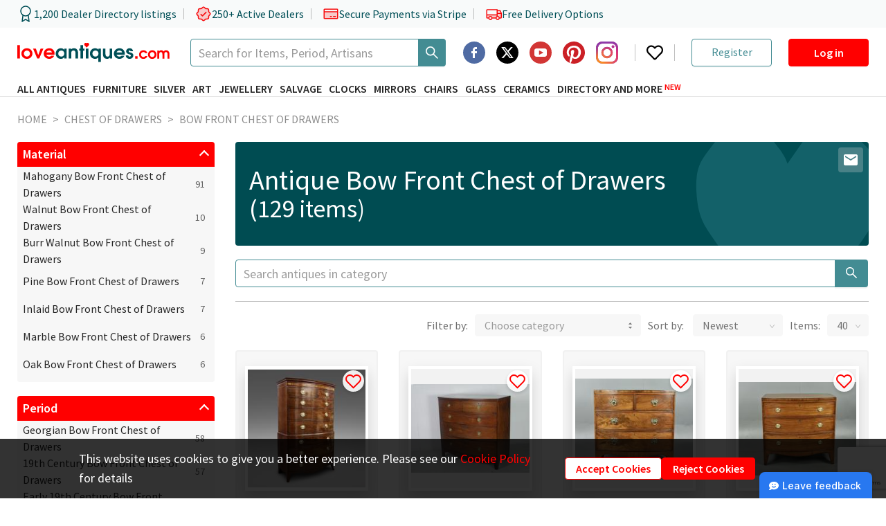

--- FILE ---
content_type: text/html; charset=utf-8
request_url: https://www.loveantiques.com/serpentine-chest-of-drawers/bow-front-chest-of-drawers
body_size: 35708
content:
<!doctype html><html lang="en"><head><meta charset="utf-8"/><meta name="ahrefs-site-verification" content="fbbd80a4deb6750d0df5150c65119bb40fa76c315380dd883fa91f18a9a56135"><meta name="viewport" content="width=device-width,initial-scale=1"/><meta name="theme-color" content="#000000"/><link rel="manifest" href="/manifest.json"/><link rel="icon" href="/favicon-16x16.png" sizes="16x16"/><link rel="icon" href="/favicon-32x32.png" sizes="32x32"/><link rel="icon" href="/favicon-96x96.png" sizes="96x96"/><link rel="icon" href="/favicon-192x192.png" sizes="192x192"/><link rel="preconnect" href="https://api.loveantiques.com"/><link rel="preconnect" href="https://d2wbzw6bnum9uw.cloudfront.net/"/><link rel="preconnect" href="https://fonts.googleapis.com"><link rel="preconnect" href="https://fonts.gstatic.com" crossorigin><link rel="stylesheet" href="https://fonts.googleapis.com/css2?family=Playfair+Display:wght@700&display=swap"><link rel="preload" href="https://fonts.gstatic.com/s/sourcesanspro/v21/6xK3dSBYKcSV-LCoeQqfX1RYOo3qOK7lujVj9w.woff2" as="font" type="font/woff2" crossorigin><link rel="preload" href="https://fonts.gstatic.com/s/sourcesanspro/v21/6xKydSBYKcSV-LCoeQqfX1RYOo3i54rwlxdu3cOWxw.woff2" as="font" type="font/woff2" crossorigin><link rel="preload" href="https://fonts.gstatic.com/s/sourcesanspro/v21/6xKydSBYKcSV-LCoeQqfX1RYOo3ig4vwlxdu3cOWxw.woff2" as="font" type="font/woff2" crossorigin><style>@font-face{font-family:'Source Sans Pro';font-style:normal;font-weight:400;font-display:fallback;src:url("https://fonts.gstatic.com/s/sourcesanspro/v21/6xK3dSBYKcSV-LCoeQqfX1RYOo3qNa7lujVj9_mf.woff2") format('woff2');unicode-range:U+0460-052F,U+1C80-1C88,U+20B4,U+2DE0-2DFF,U+A640-A69F,U+FE2E-FE2F}@font-face{font-family:'Source Sans Pro';font-style:normal;font-weight:400;font-display:fallback;src:url("https://fonts.gstatic.com/s/sourcesanspro/v21/6xK3dSBYKcSV-LCoeQqfX1RYOo3qPK7lujVj9_mf.woff2") format('woff2');unicode-range:U+0301,U+0400-045F,U+0490-0491,U+04B0-04B1,U+2116}@font-face{font-family:'Source Sans Pro';font-style:normal;font-weight:400;font-display:fallback;src:url("https://fonts.gstatic.com/s/sourcesanspro/v21/6xK3dSBYKcSV-LCoeQqfX1RYOo3qNK7lujVj9_mf.woff2") format('woff2');unicode-range:U+1F00-1FFF}@font-face{font-family:'Source Sans Pro';font-style:normal;font-weight:400;font-display:fallback;src:url("https://fonts.gstatic.com/s/sourcesanspro/v21/6xK3dSBYKcSV-LCoeQqfX1RYOo3qO67lujVj9_mf.woff2") format('woff2');unicode-range:U+0370-03FF}@font-face{font-family:'Source Sans Pro';font-style:normal;font-weight:400;font-display:fallback;src:url("https://fonts.gstatic.com/s/sourcesanspro/v21/6xK3dSBYKcSV-LCoeQqfX1RYOo3qN67lujVj9_mf.woff2") format('woff2');unicode-range:U+0102-0103,U+0110-0111,U+0128-0129,U+0168-0169,U+01A0-01A1,U+01AF-01B0,U+1EA0-1EF9,U+20AB}@font-face{font-family:'Source Sans Pro';font-style:normal;font-weight:400;font-display:fallback;src:url("https://fonts.gstatic.com/s/sourcesanspro/v21/6xK3dSBYKcSV-LCoeQqfX1RYOo3qNq7lujVj9_mf.woff2") format('woff2');unicode-range:U+0100-024F,U+0259,U+1E00-1EFF,U+2020,U+20A0-20AB,U+20AD-20CF,U+2113,U+2C60-2C7F,U+A720-A7FF}@font-face{font-family:'Source Sans Pro';font-style:normal;font-weight:400;font-display:fallback;src:url("https://fonts.gstatic.com/s/sourcesanspro/v21/6xK3dSBYKcSV-LCoeQqfX1RYOo3qOK7lujVj9w.woff2") format('woff2');unicode-range:U+0000-00FF,U+0131,U+0152-0153,U+02BB-02BC,U+02C6,U+02DA,U+02DC,U+2000-206F,U+2074,U+20AC,U+2122,U+2191,U+2193,U+2212,U+2215,U+FEFF,U+FFFD}@font-face{font-family:'Source Sans Pro';font-style:normal;font-weight:600;font-display:fallback;src:url("https://fonts.gstatic.com/s/sourcesanspro/v21/6xKydSBYKcSV-LCoeQqfX1RYOo3i54rwmhdu3cOWxy40.woff2") format('woff2');unicode-range:U+0460-052F,U+1C80-1C88,U+20B4,U+2DE0-2DFF,U+A640-A69F,U+FE2E-FE2F}@font-face{font-family:'Source Sans Pro';font-style:normal;font-weight:600;font-display:fallback;src:url("https://fonts.gstatic.com/s/sourcesanspro/v21/6xKydSBYKcSV-LCoeQqfX1RYOo3i54rwkxdu3cOWxy40.woff2") format('woff2');unicode-range:U+0301,U+0400-045F,U+0490-0491,U+04B0-04B1,U+2116}@font-face{font-family:'Source Sans Pro';font-style:normal;font-weight:600;font-display:fallback;src:url("https://fonts.gstatic.com/s/sourcesanspro/v21/6xKydSBYKcSV-LCoeQqfX1RYOo3i54rwmxdu3cOWxy40.woff2") format('woff2');unicode-range:U+1F00-1FFF}@font-face{font-family:'Source Sans Pro';font-style:normal;font-weight:600;font-display:fallback;src:url("https://fonts.gstatic.com/s/sourcesanspro/v21/6xKydSBYKcSV-LCoeQqfX1RYOo3i54rwlBdu3cOWxy40.woff2") format('woff2');unicode-range:U+0370-03FF}@font-face{font-family:'Source Sans Pro';font-style:normal;font-weight:600;font-display:fallback;src:url("https://fonts.gstatic.com/s/sourcesanspro/v21/6xKydSBYKcSV-LCoeQqfX1RYOo3i54rwmBdu3cOWxy40.woff2") format('woff2');unicode-range:U+0102-0103,U+0110-0111,U+0128-0129,U+0168-0169,U+01A0-01A1,U+01AF-01B0,U+1EA0-1EF9,U+20AB}@font-face{font-family:'Source Sans Pro';font-style:normal;font-weight:600;font-display:fallback;src:url("https://fonts.gstatic.com/s/sourcesanspro/v21/6xKydSBYKcSV-LCoeQqfX1RYOo3i54rwmRdu3cOWxy40.woff2") format('woff2');unicode-range:U+0100-024F,U+0259,U+1E00-1EFF,U+2020,U+20A0-20AB,U+20AD-20CF,U+2113,U+2C60-2C7F,U+A720-A7FF}@font-face{font-family:'Source Sans Pro';font-style:normal;font-weight:600;font-display:fallback;src:url("https://fonts.gstatic.com/s/sourcesanspro/v21/6xKydSBYKcSV-LCoeQqfX1RYOo3i54rwlxdu3cOWxw.woff2") format('woff2');unicode-range:U+0000-00FF,U+0131,U+0152-0153,U+02BB-02BC,U+02C6,U+02DA,U+02DC,U+2000-206F,U+2074,U+20AC,U+2122,U+2191,U+2193,U+2212,U+2215,U+FEFF,U+FFFD}@font-face{font-family:'Source Sans Pro';font-style:normal;font-weight:700;font-display:fallback;src:url("https://fonts.gstatic.com/s/sourcesanspro/v21/6xKydSBYKcSV-LCoeQqfX1RYOo3ig4vwmhdu3cOWxy40.woff2") format('woff2');unicode-range:U+0460-052F,U+1C80-1C88,U+20B4,U+2DE0-2DFF,U+A640-A69F,U+FE2E-FE2F}@font-face{font-family:'Source Sans Pro';font-style:normal;font-weight:700;font-display:fallback;src:url("https://fonts.gstatic.com/s/sourcesanspro/v21/6xKydSBYKcSV-LCoeQqfX1RYOo3ig4vwkxdu3cOWxy40.woff2") format('woff2');unicode-range:U+0301,U+0400-045F,U+0490-0491,U+04B0-04B1,U+2116}@font-face{font-family:'Source Sans Pro';font-style:normal;font-weight:700;font-display:fallback;src:url("https://fonts.gstatic.com/s/sourcesanspro/v21/6xKydSBYKcSV-LCoeQqfX1RYOo3ig4vwmxdu3cOWxy40.woff2") format('woff2');unicode-range:U+1F00-1FFF}@font-face{font-family:'Source Sans Pro';font-style:normal;font-weight:700;font-display:fallback;src:url("https://fonts.gstatic.com/s/sourcesanspro/v21/6xKydSBYKcSV-LCoeQqfX1RYOo3ig4vwlBdu3cOWxy40.woff2") format('woff2');unicode-range:U+0370-03FF}@font-face{font-family:'Source Sans Pro';font-style:normal;font-weight:700;font-display:fallback;src:url("https://fonts.gstatic.com/s/sourcesanspro/v21/6xKydSBYKcSV-LCoeQqfX1RYOo3ig4vwmBdu3cOWxy40.woff2") format('woff2');unicode-range:U+0102-0103,U+0110-0111,U+0128-0129,U+0168-0169,U+01A0-01A1,U+01AF-01B0,U+1EA0-1EF9,U+20AB}@font-face{font-family:'Source Sans Pro';font-style:normal;font-weight:700;font-display:fallback;src:url("https://fonts.gstatic.com/s/sourcesanspro/v21/6xKydSBYKcSV-LCoeQqfX1RYOo3ig4vwmRdu3cOWxy40.woff2") format('woff2');unicode-range:U+0100-024F,U+0259,U+1E00-1EFF,U+2020,U+20A0-20AB,U+20AD-20CF,U+2113,U+2C60-2C7F,U+A720-A7FF}@font-face{font-family:'Source Sans Pro';font-style:normal;font-weight:700;font-display:fallback;src:url("https://fonts.gstatic.com/s/sourcesanspro/v21/6xKydSBYKcSV-LCoeQqfX1RYOo3ig4vwlxdu3cOWxw.woff2") format('woff2');unicode-range:U+0000-00FF,U+0131,U+0152-0153,U+02BB-02BC,U+02C6,U+02DA,U+02DC,U+2000-206F,U+2074,U+20AC,U+2122,U+2191,U+2193,U+2212,U+2215,U+FEFF,U+FFFD}</style><title data-react-helmet="true">Antique Bow Front Chest of Drawers for sale</title><script>window.dataLayer=window.dataLayer||[];const defaultParams={ad_personalization:"denied",ad_storage:"denied",ad_user_data:"denied",analytics_storage:"denied",functionality_storage:"denied",personalization_storage:"denied",security_storage:"denied"};window.dataLayer.push(["consent","default",defaultParams]),window.pushGTagData=a=>{try{"granted"===JSON.parse(window.localStorage.getItem("consent_mode")||"{}").ad_user_data&&window.dataLayer.push(a)}catch(a){console.error("pushGTagData: ",a)}};try{const a=JSON.parse(window.localStorage.getItem("consent_mode")||"{}");console.log(a),Object.values(a).some(a=>"granted"===a)&&window.dataLayer.push(["consent","update",a])}catch(a){console.error("Initiate consent mode: ",a)}</script><script defer="defer" async="true">!function(e,t,a,n){e[n]=e[n]||[],e[n].push({"gtm.start":(new Date).getTime(),event:"gtm.js"});var r=t.getElementsByTagName(a)[0],g=t.createElement(a);g.async=!0,g.defer=!0,g.src="https://www.googletagmanager.com/gtm.js?id=GTM-PKMKXLN",r.parentNode.insertBefore(g,r)}(window,document,"script","dataLayer")</script><meta property="og:url" content="https://www.loveantiques.com/serpentine-chest-of-drawers/bow-front-chest-of-drawers"/><meta property="og:type" content="website" /><meta data-react-helmet="true" property="og:title" charset="utf-8" content="Bow Front Chest of Drawers"/><meta data-react-helmet="true" property="twitter:title" content="Bow Front Chest of Drawers"/><meta data-react-helmet="true" name="description" content="129 Antique and Vintage Bow Front Chest of Drawers For Sale - priced from £220 to £14500"/><meta data-react-helmet="true" property="og:description" charset="utf-8" content="129 Antique and Vintage Bow Front Chest of Drawers For Sale - priced from £220 to £14500"/><meta data-react-helmet="true" property="twitter:description" content="129 Antique and Vintage Bow Front Chest of Drawers For Sale - priced from £220 to £14500"/><meta data-react-helmet="true" name="twitter:card" content="summary_large_image"/><meta data-react-helmet="true" name="twitter:image:alt" content="Bow Front Chest of Drawers"/><meta data-react-helmet="true" name="robots" content data-id="category"/><link data-chunk="main" rel="stylesheet" href="/static/css/main.47ebca73.css">
<link data-chunk="CategoryPage-CategoryPage" rel="stylesheet" href="/static/css/3304.7fcda037.chunk.css">
<link data-chunk="CategoryPage-CategoryPage" rel="stylesheet" href="/static/css/3639.a374e2a6.chunk.css">
<link data-chunk="CategoryPage-CategoryPage" rel="stylesheet" href="/static/css/9215.d2647a35.chunk.css">
<link data-chunk="CategoryPage-CategoryPage" rel="stylesheet" href="/static/css/CategoryPage-CategoryPage.bbf56af9.chunk.css">
<link data-chunk="CookiesNotification" rel="stylesheet" href="/static/css/CookiesNotification.00e79f1e.chunk.css">
<link data-chunk="AdvertiseModals-AdvertiseWBModal" rel="stylesheet" href="/static/css/AdvertiseModals-AdvertiseWBModal.9227689e.chunk.css">
<link data-chunk="AdvertiseModals-AdvertiseWhatsAppModal" rel="stylesheet" href="/static/css/1286.8873206a.chunk.css">
<link data-chunk="AdvertiseModals-AdvertiseWhatsAppModal" rel="stylesheet" href="/static/css/AdvertiseModals-AdvertiseWhatsAppModal.08de23fc.chunk.css">
<link data-chunk="AdvertiseModals-AdvertiseGoogleReviewsModal" rel="stylesheet" href="/static/css/AdvertiseModals-AdvertiseGoogleReviewsModal.5b6b37af.chunk.css">
<link data-chunk="AdvertiseModals-AdvertiseTrustpilotReviewModal" rel="stylesheet" href="/static/css/AdvertiseModals-AdvertiseTrustpilotReviewModal.5b6b37af.chunk.css"><link data-react-helmet="true" rel="canonical" href="https://www.loveantiques.com/serpentine-chest-of-drawers/bow-front-chest-of-drawers"/></head><body><div id="root"><div class="trust-bar"><div class="trust-bar--content page-container"><div class="trust-bar--statistics"><div class="trust-bar--item"><svg width="24" height="24" viewBox="0 0 24 24" fill="none" xmlns="http://www.w3.org/2000/svg"><path d="M12 15C15.866 15 19 11.866 19 8.00003C19 4.13404 15.866 1.00003 12 1.00003C8.13401 1.00003 5 4.13404 5 8.00003C5 11.866 8.13401 15 12 15Z" stroke="#004F57" stroke-width="1.5" stroke-linecap="round" stroke-linejoin="round"></path><path d="M8.21 13.89L7 23L12 20L17 23L15.79 13.88" stroke="#004F57" stroke-width="1.5" stroke-linecap="round" stroke-linejoin="round"></path></svg><span>1,200 Dealer Directory listings</span></div><div class="trust-bar--item"><svg xmlns="http://www.w3.org/2000/svg" width="24" height="24" fill="var(--lasd-red-20)" viewBox="0 0 256 256"><path d="M232,128c0,12.51-17.82,21.95-22.68,33.69-4.68,11.32,1.42,30.65-7.78,39.85s-28.53,3.1-39.85,7.78C150,214.18,140.5,232,128,232s-22-17.82-33.69-22.68c-11.32-4.68-30.65,1.42-39.85-7.78s-3.1-28.53-7.78-39.85C41.82,150,24,140.5,24,128s17.82-22,22.68-33.69C51.36,83,45.26,63.66,54.46,54.46S83,51.36,94.31,46.68C106.05,41.82,115.5,24,128,24S150,41.82,161.69,46.68c11.32,4.68,30.65-1.42,39.85,7.78s3.1,28.53,7.78,39.85C214.18,106.05,232,115.5,232,128Z" opacity="0.2"></path><path d="M225.86,102.82c-3.77-3.94-7.67-8-9.14-11.57-1.36-3.27-1.44-8.69-1.52-13.94-.15-9.76-.31-20.82-8-28.51s-18.75-7.85-28.51-8c-5.25-.08-10.67-.16-13.94-1.52-3.56-1.47-7.63-5.37-11.57-9.14C146.28,23.51,138.44,16,128,16s-18.27,7.51-25.18,14.14c-3.94,3.77-8,7.67-11.57,9.14C88,40.64,82.56,40.72,77.31,40.8c-9.76.15-20.82.31-28.51,8S41,67.55,40.8,77.31c-.08,5.25-.16,10.67-1.52,13.94-1.47,3.56-5.37,7.63-9.14,11.57C23.51,109.72,16,117.56,16,128s7.51,18.27,14.14,25.18c3.77,3.94,7.67,8,9.14,11.57,1.36,3.27,1.44,8.69,1.52,13.94.15,9.76.31,20.82,8,28.51s18.75,7.85,28.51,8c5.25.08,10.67.16,13.94,1.52,3.56,1.47,7.63,5.37,11.57,9.14C109.72,232.49,117.56,240,128,240s18.27-7.51,25.18-14.14c3.94-3.77,8-7.67,11.57-9.14,3.27-1.36,8.69-1.44,13.94-1.52,9.76-.15,20.82-.31,28.51-8s7.85-18.75,8-28.51c.08-5.25.16-10.67,1.52-13.94,1.47-3.56,5.37-7.63,9.14-11.57C232.49,146.28,240,138.44,240,128S232.49,109.73,225.86,102.82Zm-11.55,39.29c-4.79,5-9.75,10.17-12.38,16.52-2.52,6.1-2.63,13.07-2.73,19.82-.1,7-.21,14.33-3.32,17.43s-10.39,3.22-17.43,3.32c-6.75.1-13.72.21-19.82,2.73-6.35,2.63-11.52,7.59-16.52,12.38S132,224,128,224s-9.15-4.92-14.11-9.69-10.17-9.75-16.52-12.38c-6.1-2.52-13.07-2.63-19.82-2.73-7-.1-14.33-.21-17.43-3.32s-3.22-10.39-3.32-17.43c-.1-6.75-.21-13.72-2.73-19.82-2.63-6.35-7.59-11.52-12.38-16.52S32,132,32,128s4.92-9.15,9.69-14.11,9.75-10.17,12.38-16.52c2.52-6.1,2.63-13.07,2.73-19.82.1-7,.21-14.33,3.32-17.43S70.51,56.9,77.55,56.8c6.75-.1,13.72-.21,19.82-2.73,6.35-2.63,11.52-7.59,16.52-12.38S124,32,128,32s9.15,4.92,14.11,9.69,10.17,9.75,16.52,12.38c6.1,2.52,13.07,2.63,19.82,2.73,7,.1,14.33.21,17.43,3.32s3.22,10.39,3.32,17.43c.1,6.75.21,13.72,2.73,19.82,2.63,6.35,7.59,11.52,12.38,16.52S224,124,224,128,219.08,137.15,214.31,142.11ZM173.66,98.34a8,8,0,0,1,0,11.32l-56,56a8,8,0,0,1-11.32,0l-24-24a8,8,0,0,1,11.32-11.32L112,148.69l50.34-50.35A8,8,0,0,1,173.66,98.34Z"></path></svg><span>250+ Active Dealers</span></div><div class="trust-bar--item"><svg xmlns="http://www.w3.org/2000/svg" width="24" height="24" fill="var(--lasd-red-20)" viewBox="0 0 256 256"><path d="M232,96v96a8,8,0,0,1-8,8H32a8,8,0,0,1-8-8V96Z" opacity="0.2"></path><path d="M224,48H32A16,16,0,0,0,16,64V192a16,16,0,0,0,16,16H224a16,16,0,0,0,16-16V64A16,16,0,0,0,224,48Zm0,16V88H32V64Zm0,128H32V104H224v88Zm-16-24a8,8,0,0,1-8,8H168a8,8,0,0,1,0-16h32A8,8,0,0,1,208,168Zm-64,0a8,8,0,0,1-8,8H120a8,8,0,0,1,0-16h16A8,8,0,0,1,144,168Z"></path></svg><span>Secure Payments via Stripe</span></div><div class="trust-bar--item"><svg xmlns="http://www.w3.org/2000/svg" width="24" height="24" fill="var(--lasd-red-20)" viewBox="0 0 256 256"><path d="M248,120v64a8,8,0,0,1-8,8H216a24,24,0,0,0-48,0H104a24,24,0,0,0-48,0H32a8,8,0,0,1-8-8V144H184V120Z" opacity="0.2"></path><path d="M255.42,117l-14-35A15.93,15.93,0,0,0,226.58,72H192V64a8,8,0,0,0-8-8H32A16,16,0,0,0,16,72V184a16,16,0,0,0,16,16H49a32,32,0,0,0,62,0h50a32,32,0,0,0,62,0h17a16,16,0,0,0,16-16V120A7.94,7.94,0,0,0,255.42,117ZM192,88h34.58l9.6,24H192ZM32,72H176v64H32ZM80,208a16,16,0,1,1,16-16A16,16,0,0,1,80,208Zm81-24H111a32,32,0,0,0-62,0H32V152H176v12.31A32.11,32.11,0,0,0,161,184Zm31,24a16,16,0,1,1,16-16A16,16,0,0,1,192,208Zm48-24H223a32.06,32.06,0,0,0-31-24V128h48Z"></path></svg><span>Free Delivery Options</span></div></div><div class="trust-bar--rating"><div class="trustpilot-widget" data-locale="en-GB" data-template-id="5419b732fbfb950b10de65e5" data-businessunit-id="5f39b6d90503aa0001a2155b" data-style-height="24px" data-style-width="100%" data-token="55190555-122e-4d27-9cb9-c8eea00e895f"><a href="https://www.trustpilot.com/review/loveantiques.com" target="_blank" rel="noopener noreferrer" class="flex w-100-percent opacity-0">Trustilot</a></div></div></div></div><header class="header" data-html2canvas-ignore="true"><div class="header--container page-container"><div class="header--row header--logo-row" style="height:40px"><a class="header--logo" href="/"><img src="https://d2wbzw6bnum9uw.cloudfront.net/la-new-logo.svg" alt="LoveAntiques" width="220" height="30"/></a><div class="ant-select ant-select-auto-complete main-search ant-select-single ant-select-customize-input ant-select-show-search" type="search" aria-label="Search Thousands of Antiques"><div class="ant-select-selector"><span class="ant-select-selection-search"><span class="ant-input-group-wrapper ant-input-search ant-input-search-large ant-select-selection-search-input ant-input-group-wrapper-lg"><span class="ant-input-wrapper ant-input-group"><input type="search" autoComplete="off" placeholder="Search for Items, Period, Artisans" aria-label="Search Thousands of Antiques" role="combobox" aria-expanded="false" aria-haspopup="listbox" aria-owns="undefined_list" aria-autocomplete="list" aria-controls="undefined_list" aria-activedescendant="undefined_list_0" value="" class="ant-input ant-input-lg"/><span class="ant-input-group-addon"><button type="button" class="ant-btn ant-btn-default ant-btn-lg ant-btn-icon-only ant-input-search-button"><span role="img" aria-label="search" class="anticon anticon-search"><svg viewBox="64 64 896 896" focusable="false" data-icon="search" width="1em" height="1em" fill="currentColor" aria-hidden="true"><path d="M909.6 854.5L649.9 594.8C690.2 542.7 712 479 712 412c0-80.2-31.3-155.4-87.9-212.1-56.6-56.7-132-87.9-212.1-87.9s-155.5 31.3-212.1 87.9C143.2 256.5 112 331.8 112 412c0 80.1 31.3 155.5 87.9 212.1C256.5 680.8 331.8 712 412 712c67 0 130.6-21.8 182.7-62l259.7 259.6a8.2 8.2 0 0011.6 0l43.6-43.5a8.2 8.2 0 000-11.6zM570.4 570.4C528 612.7 471.8 636 412 636s-116-23.3-158.4-65.6C211.3 528 188 471.8 188 412s23.3-116.1 65.6-158.4C296 211.3 352.2 188 412 188s116.1 23.2 158.4 65.6S636 352.2 636 412s-23.3 116.1-65.6 158.4z"></path></svg></span></button></span></span></span></span><span class="ant-select-selection-placeholder"></span></div></div><div class="header--right-block xl-hidden"><div class="header--socials-group"><div class="social-icon"><a href="https://www.facebook.com/loveantiquescom" target="_blank" rel="noopener noreferrer" aria-label="Facebook2"><span class="svg-icon social-icon--image"><svg width="1em" height="1em" viewBox="0 0 64 64" fill="none" xmlns="http://www.w3.org/2000/svg"><path d="M40 22H38C34.8259 21.314 34.3849 22.436 34 24V28H40V34H34V48H28V34H24V28H28V24C28.7293 18.65 31.5927 16 36 16C37.7759 16 39.4974 16.154 40 16V22ZM32 0C14.328 0 0 14.326 0 32C0 49.672 14.328 64 32 64C49.674 64 64 49.672 64 32C64 14.326 49.674 0 32 0Z" fill-rule="evenodd" clip-rule="evenodd" fill="#3B5A98" opacity="0.9"></path></svg></span></a></div><div class="social-icon"><a href="https://twitter.com/loveantiques" target="_blank" rel="noopener noreferrer" aria-label="Twitter"><span class="svg-icon social-icon--image"><svg width="32" height="32" viewBox="0 0 38 38" fill="none" xmlns="http://www.w3.org/2000/svg"><g><path d="M19 38C29.4934 38 38 29.4934 38 19C38 8.50659 29.4934 0 19 0C8.50659 0 0 8.50659 0 19C0 29.4934 8.50659 38 19 38Z" fill="black"></path><path fill-rule="evenodd" clip-rule="evenodd" d="M25.0486 9.46875H28.2741L21.2278 17.5427L29.5182 28.5313H23.0278L17.9405 21.8682L12.1262 28.5313H8.89753L16.4337 19.8925L8.48438 9.47025H15.1401L19.7314 15.5595L25.0486 9.46875ZM23.9141 26.5963H25.702L14.1635 11.3032H12.2464L23.9141 26.5963Z" fill="white"></path></g></svg></span></a></div><div class="social-icon"><a href="https://www.youtube.com/@LoveAntiques" target="_blank" rel="noopener noreferrer" aria-label="YouTube"><span class="svg-icon social-icon--image"><svg width="1em" height="1em" viewBox="0 0 24 24" fill="none" xmlns="http://www.w3.org/2000/svg"><g fill="none" fill-rule="evenodd"><circle fill="#D23635" cx="12" cy="12" r="12"></circle><path d="M16.465 7.5h-8.93c-1.262 0-2.285.985-2.285 2.2v4.6c0 1.215 1.023 2.2 2.285 2.2h8.93c1.262 0 2.285-.985 2.285-2.2V9.7c0-1.215-1.023-2.2-2.285-2.2zm-1.726 4.766l-4.05 2a.322.322 0 01-.305-.01.298.298 0 01-.15-.256v-4c0-.105.058-.202.15-.256a.322.322 0 01.305-.01l4.05 2c.105.051.17.154.17.267a.299.299 0 01-.17.267v-.002z" fill="#FFF" fill-rule="nonzero"></path></g></svg></span></a></div><div class="social-icon"><a href="https://www.pinterest.com/loveantiquescom/" target="_blank" rel="noopener noreferrer" aria-label="Pinterest"><span class="svg-icon social-icon--image"><svg width="1em" height="1em" viewBox="0 0 32 32" fill="none" xmlns="http://www.w3.org/2000/svg"><g fill="white"><path d="M16.0004 3.22042e-06C12.2698 -0.0023627 8.65564 1.29896 5.78283 3.67895C2.91002 6.05895 0.959165 9.36799 0.267589 13.0339C-0.423987 16.6999 0.187191 20.4923 1.99545 23.7553C3.8037 27.0184 6.69535 29.547 10.1704 30.904C10.0304 29.638 9.90241 27.692 10.2244 26.31C10.5164 25.06 12.1004 18.356 12.1004 18.356C12.1004 18.356 11.6224 17.398 11.6224 15.982C11.6224 13.756 12.9124 12.096 14.5184 12.096C15.8824 12.096 16.5424 13.12 16.5424 14.35C16.5424 15.722 15.6684 17.774 15.2164 19.676C14.8404 21.268 16.0164 22.568 17.5864 22.568C20.4304 22.568 22.6164 19.568 22.6164 15.24C22.6164 11.41 19.8624 8.732 15.9324 8.732C11.3804 8.732 8.70841 12.146 8.70841 15.674C8.70841 17.05 9.23841 18.524 9.89841 19.326C9.95525 19.3865 9.99544 19.4606 10.0151 19.5412C10.0347 19.6219 10.0331 19.7062 10.0104 19.786C9.88841 20.29 9.61841 21.378 9.56641 21.6C9.49641 21.892 9.33441 21.954 9.03041 21.814C7.03041 20.884 5.78241 17.962 5.78241 15.614C5.78241 10.568 9.45041 5.934 16.3544 5.934C21.9044 5.934 26.2184 9.888 26.2184 15.174C26.2184 20.688 22.7404 25.126 17.9164 25.126C16.2944 25.126 14.7704 24.284 14.2484 23.288L13.2524 27.092C12.8904 28.482 11.9144 30.224 11.2624 31.286C13.4624 31.9662 15.7832 32.1635 18.0664 31.8645C20.3496 31.5655 22.5414 30.7772 24.492 29.5534C26.4426 28.3296 28.106 26.6992 29.3687 24.7736C30.6314 22.848 31.4636 20.6725 31.8083 18.3957C32.1531 16.119 32.0024 13.7947 31.3665 11.5815C30.7306 9.36835 29.6245 7.31853 28.1237 5.57207C26.623 3.82562 24.7629 2.42368 22.6706 1.46203C20.5783 0.500383 18.3031 0.00168461 16.0004 3.22042e-06Z" fill="#CB2026"></path></g></svg></span></a></div><div class="social-icon"><a href="https://www.instagram.com/loveantiques_com/" target="_blank" rel="noopener noreferrer" aria-label="Instagram"><span class="svg-icon social-icon--image"><svg width="1em" height="1em" viewBox="0 0 102 102" xmlns="http://www.w3.org/2000/svg"><defs><radialGradient id="a" cx="13.551" cy="102.482" r="133.147" gradientUnits="userSpaceOnUse"><stop offset=".09" stop-color="#fa8f21"></stop><stop offset=".78" stop-color="#d82d7e"></stop></radialGradient><radialGradient id="b" cx="61.859" cy="107.051" r="104.938" gradientUnits="userSpaceOnUse"><stop offset=".64" stop-color="#8c3aaa" stop-opacity="0"></stop><stop offset="1" stop-color="#8c3aaa"></stop></radialGradient></defs><g><path fill="#8c3aaa" d="M34,51A17,17,0,1,1,51,68,17,17,0,0,1,34,51m-9.191,0A26.188,26.188,0,1,0,51,24.812,26.187,26.187,0,0,0,24.812,51M72.1,23.774a6.12,6.12,0,1,0,6.122-6.118h0a6.123,6.123,0,0,0-6.12,6.118M30.4,92.513a28.187,28.187,0,0,1-9.471-1.754,15.85,15.85,0,0,1-5.866-3.815,15.735,15.735,0,0,1-3.815-5.862A28.161,28.161,0,0,1,9.49,71.611c-.247-5.376-.3-6.991-.3-20.61s.053-15.23.3-20.61a28.374,28.374,0,0,1,1.754-9.471,15.85,15.85,0,0,1,3.815-5.866,15.718,15.718,0,0,1,5.866-3.815A28.161,28.161,0,0,1,30.4,9.484c5.376-.247,6.991-.3,20.6-.3s15.23.053,20.61.3a28.373,28.373,0,0,1,9.471,1.754,15.8,15.8,0,0,1,5.866,3.815,15.8,15.8,0,0,1,3.815,5.866,28.162,28.162,0,0,1,1.754,9.471c.247,5.38.3,6.991.3,20.61s-.049,15.23-.3,20.61a28.294,28.294,0,0,1-1.754,9.471,16.886,16.886,0,0,1-9.681,9.677,28.161,28.161,0,0,1-9.471,1.754c-5.376.247-6.991.3-20.61.3s-15.23-.049-20.6-.3M29.974.309A37.4,37.4,0,0,0,17.595,2.678,25.015,25.015,0,0,0,8.56,8.56a24.918,24.918,0,0,0-5.883,9.034A37.407,37.407,0,0,0,.309,29.974C.058,35.412,0,37.15,0,51S.058,66.588.309,72.026A37.405,37.405,0,0,0,2.678,84.405,24.931,24.931,0,0,0,8.56,93.44a25.076,25.076,0,0,0,9.034,5.883,37.43,37.43,0,0,0,12.379,2.369c5.441.247,7.176.309,21.026.309s15.588-.058,21.026-.309a37.405,37.405,0,0,0,12.379-2.369A26.075,26.075,0,0,0,99.322,84.405a37.3,37.3,0,0,0,2.369-12.379c.247-5.442.3-7.176.3-21.026s-.058-15.588-.3-21.026a37.394,37.394,0,0,0-2.369-12.379A25.08,25.08,0,0,0,93.44,8.56a24.955,24.955,0,0,0-9.03-5.883A37.347,37.347,0,0,0,72.03.309C66.593.062,64.854,0,51,0s-15.59.058-21.03.309" data-name="Path 14"></path><path fill="url(#a)" d="M34,51A17,17,0,1,1,51,68,17,17,0,0,1,34,51m-9.191,0A26.188,26.188,0,1,0,51,24.812,26.187,26.187,0,0,0,24.812,51M72.1,23.774a6.12,6.12,0,1,0,6.122-6.118h0a6.123,6.123,0,0,0-6.12,6.118M30.4,92.513a28.187,28.187,0,0,1-9.471-1.754,15.85,15.85,0,0,1-5.866-3.815,15.735,15.735,0,0,1-3.815-5.862A28.161,28.161,0,0,1,9.49,71.611c-.247-5.376-.3-6.991-.3-20.61s.053-15.23.3-20.61a28.374,28.374,0,0,1,1.754-9.471,15.85,15.85,0,0,1,3.815-5.866,15.718,15.718,0,0,1,5.866-3.815A28.161,28.161,0,0,1,30.4,9.484c5.376-.247,6.991-.3,20.6-.3s15.23.053,20.61.3a28.373,28.373,0,0,1,9.471,1.754,15.8,15.8,0,0,1,5.866,3.815,15.8,15.8,0,0,1,3.815,5.866,28.162,28.162,0,0,1,1.754,9.471c.247,5.38.3,6.991.3,20.61s-.049,15.23-.3,20.61a28.294,28.294,0,0,1-1.754,9.471,16.886,16.886,0,0,1-9.681,9.677,28.161,28.161,0,0,1-9.471,1.754c-5.376.247-6.991.3-20.61.3s-15.23-.049-20.6-.3M29.974.309A37.4,37.4,0,0,0,17.595,2.678,25.015,25.015,0,0,0,8.56,8.56a24.918,24.918,0,0,0-5.883,9.034A37.407,37.407,0,0,0,.309,29.974C.058,35.412,0,37.15,0,51S.058,66.588.309,72.026A37.405,37.405,0,0,0,2.678,84.405,24.931,24.931,0,0,0,8.56,93.44a25.076,25.076,0,0,0,9.034,5.883,37.43,37.43,0,0,0,12.379,2.369c5.441.247,7.176.309,21.026.309s15.588-.058,21.026-.309a37.405,37.405,0,0,0,12.379-2.369A26.075,26.075,0,0,0,99.322,84.405a37.3,37.3,0,0,0,2.369-12.379c.247-5.442.3-7.176.3-21.026s-.058-15.588-.3-21.026a37.394,37.394,0,0,0-2.369-12.379A25.08,25.08,0,0,0,93.44,8.56a24.955,24.955,0,0,0-9.03-5.883A37.347,37.347,0,0,0,72.03.309C66.593.062,64.854,0,51,0s-15.59.058-21.03.309" data-name="Path 14"></path><path fill="url(#b)" d="M34,51A17,17,0,1,1,51,68,17,17,0,0,1,34,51m-9.191,0A26.188,26.188,0,1,0,51,24.812,26.187,26.187,0,0,0,24.812,51M72.1,23.774a6.12,6.12,0,1,0,6.122-6.118h0a6.123,6.123,0,0,0-6.12,6.118M30.4,92.513a28.187,28.187,0,0,1-9.471-1.754,15.85,15.85,0,0,1-5.866-3.815,15.735,15.735,0,0,1-3.815-5.862A28.161,28.161,0,0,1,9.49,71.611c-.247-5.376-.3-6.991-.3-20.61s.053-15.23.3-20.61a28.374,28.374,0,0,1,1.754-9.471,15.85,15.85,0,0,1,3.815-5.866,15.718,15.718,0,0,1,5.866-3.815A28.161,28.161,0,0,1,30.4,9.484c5.376-.247,6.991-.3,20.6-.3s15.23.053,20.61.3a28.373,28.373,0,0,1,9.471,1.754,15.8,15.8,0,0,1,5.866,3.815,15.8,15.8,0,0,1,3.815,5.866,28.162,28.162,0,0,1,1.754,9.471c.247,5.38.3,6.991.3,20.61s-.049,15.23-.3,20.61a28.294,28.294,0,0,1-1.754,9.471,16.886,16.886,0,0,1-9.681,9.677,28.161,28.161,0,0,1-9.471,1.754c-5.376.247-6.991.3-20.61.3s-15.23-.049-20.6-.3M29.974.309A37.4,37.4,0,0,0,17.595,2.678,25.015,25.015,0,0,0,8.56,8.56a24.918,24.918,0,0,0-5.883,9.034A37.407,37.407,0,0,0,.309,29.974C.058,35.412,0,37.15,0,51S.058,66.588.309,72.026A37.405,37.405,0,0,0,2.678,84.405,24.931,24.931,0,0,0,8.56,93.44a25.076,25.076,0,0,0,9.034,5.883,37.43,37.43,0,0,0,12.379,2.369c5.441.247,7.176.309,21.026.309s15.588-.058,21.026-.309a37.405,37.405,0,0,0,12.379-2.369A26.075,26.075,0,0,0,99.322,84.405a37.3,37.3,0,0,0,2.369-12.379c.247-5.442.3-7.176.3-21.026s-.058-15.588-.3-21.026a37.394,37.394,0,0,0-2.369-12.379A25.08,25.08,0,0,0,93.44,8.56a24.955,24.955,0,0,0-9.03-5.883A37.347,37.347,0,0,0,72.03.309C66.593.062,64.854,0,51,0s-15.59.058-21.03.309" data-name="Path 15"></path></g></svg></span></a></div></div><div class="header--favorites-and-notifications"><a class="header--heart-icon" aria-label="Redirect to favorite items" href="/favorites/items"><svg stroke="currentColor" fill="currentColor" stroke-width="0" viewBox="0 0 512 512" height="1em" width="1em" xmlns="http://www.w3.org/2000/svg"><path d="M458.4 64.3C400.6 15.7 311.3 23 256 79.3 200.7 23 111.4 15.6 53.6 64.3-21.6 127.6-10.6 230.8 43 285.5l175.4 178.7c10 10.2 23.4 15.9 37.6 15.9 14.3 0 27.6-5.6 37.6-15.8L469 285.6c53.5-54.7 64.7-157.9-10.6-221.3zm-23.6 187.5L259.4 430.5c-2.4 2.4-4.4 2.4-6.8 0L77.2 251.8c-36.5-37.2-43.9-107.6 7.3-150.7 38.9-32.7 98.9-27.8 136.5 10.5l35 35.7 35-35.7c37.8-38.5 97.8-43.2 136.5-10.6 51.1 43.1 43.5 113.9 7.3 150.8z"></path></svg></a></div><div class="header--auth-control"><a href="/registration" aria-label="Register an account on LoveAntiques.com" class="ant-btn ant-btn-default header--auth-link"><span>Register</span></a><button aria-label="Login to LoveAntiques.com" type="button" class="ant-btn ant-btn-default ant-btn-lg header--auth-button"><span>Log in</span></button></div></div></div><div class="header--row xl-hidden"><div class="header--hidden-categories-links"><a href="/knowledge">Directory and more</a><a href="/antiques">All Antiques</a><a href="/antique-furniture">Furniture</a><a href="/antique-silver">Silver</a><a href="/antique-art">Art</a><a href="/vintage-jewellery">Jewellery</a><a href="/antique-architectural-and-salvage">Salvage</a><a href="/antique-clocks">Clocks</a><a href="/antique-mirrors">Mirrors</a><a href="/antique-chairs">Chairs</a><a href="/antique-glassware">Glass</a><a href="/antique-ceramics">Ceramics</a><a href="/directory">Directory and more</a><a href="/antique-beds">Beds</a><a href="/antique-bookcases">Bookcases</a><a href="/antique-cabinets">Cabinets</a><a href="/antique-chairs">Chairs</a><a href="/antique-chest-of-drawers">Chest of Drawers</a><a href="/antique-cupboards">Cupboards</a><a href="/antique-desks">Desks</a><a href="/antique-dressers">Dressers</a><a href="/antique-dressing-tables">Dressing Tables</a><a href="/antique-sideboards">Sideboards</a><a href="/antique-stools">Stools</a><a href="/antique-tables">Tables</a><a href="/antique-wardrobes">Wardrobes</a><a href="/antique-silver/silver-baskets">Baskets</a><a href="/antique-silver/silver-bowls">Bowls</a><a href="/antique-silver/silver-boxes">Boxes</a><a href="/antique-silver/silver-candlesticks">Candlesticks</a><a href="/silver-card-holders">Card Holders</a><a href="/antique-silver/silver-coasters">Coasters</a><a href="/antique-silver/silver-coffee-pots">Coffee Pots</a><a href="/antique-silver/silver-condiments">Condiments</a><a href="/antique-silver/silver-cutlery">Cutlery</a><a href="/antique-silver/silver-decanter-labels">Decanter Labels</a><a href="/antique-silver/silver-dishes">Dishes</a><a href="/antique-silver/silver-spoons">Spoons</a><a href="/antique-silver/silver-vases">Vases</a><a href="/antique-art/cityscape-art">Cityscape Art</a><a href="/antique-art/contemporary-art">Contemporary Art</a><a href="/antique-art/drawings">Drawings</a><a href="/antique-art/easels">Easels</a><a href="/antique-art/landscape-art">Landscape Art</a><a href="/antique-art/marinescape-art">Marinescape Art</a><a href="/antique-art/miniatures">Miniatures</a><a href="/antique-art/oil-paintings">Oil Paintings</a><a href="/antique-art/pastel">Pastel</a><a href="/antique-art/portraits">Portraits</a><a href="/antique-art/seascape-art">Seascape Art</a><a href="/antique-art/still-life">Still Life</a><a href="/antique-art/watercolours">Watercolours</a><a href="/vintage-jewellery/bracelets-and-bangles">Antique Bracelets &amp; Bangles</a><a href="/vintage-jewellery/brooches">Brooches</a><a href="/vintage-jewellery/cufflinks">Cufflinks</a><a href="/vintage-jewellery/diamond-rings">Diamond Rings</a><a href="/vintage-jewellery/earrings">Earrings</a><a href="/vintage-jewellery/engagement-and-wedding-rings">Engagement &amp; Wedding Rings</a><a href="/vintage-jewellery/vintage-jewellery-boxes">Jewellery Boxes</a><a href="/vintage-jewellery/lockets">Lockets</a><a href="/vintage-jewellery/necklaces">Necklaces</a><a href="/vintage-jewellery/pendants">Pendants</a><a href="/vintage-jewellery/rings">Rings</a><a href="/vintage-jewellery/sets-demi-parure">Sets - Demi Parure</a><a href="/vintage-jewellery/solitaire-rings">Solitaire Rings</a><a href="/antique-architectural-and-salvage/baths">Baths</a><a href="/antique-architectural-and-salvage/chimneys">Chimneys</a><a href="/antique-architectural-and-salvage/columns">Columns</a><a href="/antique-architectural-and-salvage/door-handles-door-stops-door-knockers">Door Handles / Door Stops / Door Knockers</a><a href="/antique-architectural-and-salvage/doors">Doors</a><a href="/antique-architectural-and-salvage/fireplaces">Fireplaces</a><a href="/antique-architectural-and-salvage/flooring">Flooring</a><a href="/antique-architectural-and-salvage/industrial-antiques">Industrial antiques</a><a href="/antique-architectural-and-salvage/locks-keys">Locks / Keys</a><a href="/antique-architectural-and-salvage/reclaimed-and-industrial-lighting">Reclaimed &amp; Industrial Lighting</a><a href="/antique-architectural-and-salvage/reclamation">Reclamation</a><a href="/antique-architectural-and-salvage/windows">Windows</a><a href="/antique-clocks/bracket-clocks">Bracket Clocks</a><a href="/antique-clocks/carriage-clocks">Carriage Clocks</a><a href="/antique-clocks/clock-sets">Clock Sets</a><a href="/antique-clocks/cuckoo-clocks">Cuckoo Clocks</a><a href="/antique-clocks/dial-clocks">Dial Clocks</a><a href="/antique-clocks/fusee-clocks">Fusee Clocks</a><a href="/antique-clocks/grandfather-clocks">Grandfather Clocks</a><a href="/antique-clocks/longcase-clocks">Longcase Clocks</a><a href="/antique-clocks/mantel-clocks">Mantel Clocks</a><a href="/vintage-watches/pocket-watches">Pocket Watches</a><a href="/antique-clocks/skeleton-clocks">Skeleton Clocks</a><a href="/antique-clocks/wall-clocks">Wall Clocks</a><a href="/vintage-watches">Watches</a><a href="/antique-mirrors/convex-mirrors">Convex Mirrors</a><a href="/antique-mirrors/dressing-mirrors">Dressing Mirrors</a><a href="/antique-mirrors/dressing-table-mirrors">Dressing Table Mirrors</a><a href="/antique-mirrors/french">French Mirrors</a><a href="/antique-mirrors/gilt">Gilt Mirrors</a><a href="/antique-mirrors/large-mirrors">Large Mirrors</a><a href="/antique-mirrors/oval-mirrors">Oval Mirrors</a><a href="/antique-mirrors/overmantle-mirrors">Overmantle Mirrors</a><a href="/antique-mirrors/pier-mirrors">Pier Mirrors</a><a href="/antique-mirrors/swing-mirrors">Swing Mirrors</a><a href="/antique-mirrors/toilet-mirrors">Toilet Mirrors</a><a href="/antique-mirrors/victorian-(1837-1901)">Victorian Mirrors</a><a href="/antique-mirrors/wall-mirrors">Wall Mirrors</a><a href="/antique-chairs/armchairs">Armchairs</a><a href="/antique-chairs/club-chairs">Club Chairs</a><a href="/antique-chairs/corner-chairs">Corner Chairs</a><a href="/antique-chairs/country-chairs">Country Chairs</a><a href="/antique-chairs/desk-chairs">Desk Chairs</a><a href="/antique-chairs/dining-chairs">Dining Chairs</a><a href="/antique-chairs/hall-chairs">Hall Chairs</a><a href="/antique-chairs/kitchen-chairs">Kitchen Chairs</a><a href="/antique-chairs/library-chairs">Library Chairs</a><a href="/antique-chairs/office-chairs">Office Chairs</a><a href="/antique-chairs/pair-of-chairs">Pair of Chairs</a><a href="/antique-chairs/rocking-chairs">Rocking Chairs</a><a href="/antique-chairs/wing-chairs">Wing Chairs</a><a href="/antique-glassware/antique-drinking-glasses">Antique Drinking Glasses</a><a href="/antique-glassware/champagne-glasses">Champagne Glasses</a><a href="/antique-glassware/decanters">Decanters</a><a href="/antique-glassware/epergnes">Epergnes</a><a href="/antique-glassware/glass-bowls">Glass Bowls</a><a href="/antique-glassware/glass-cruet">Glass Cruet</a><a href="/antique-glassware/glass-dishes">Glass Dishes</a><a href="/antique-glassware/glass-inkwell">Glass Inkwell</a><a href="/antique-glassware/glass-jugs">Glass Jugs</a><a href="/antique-glassware/glass-sculptures">Glass Sculptures</a><a href="/antique-glassware/glass-vases">Glass Vases</a><a href="/antique-glassware/scent-bottles">Scent Bottles</a><a href="/antique-glassware/tantalus">Tantalus</a><a href="/antique-ceramics/animal-figurines">Animal Figurines</a><a href="/antique-ceramics/blue-and-white">Blue and White</a><a href="/antique-ceramics/bowls">Bowls</a><a href="/antique-ceramics/chargers">Chargers</a><a href="/antique-ceramics/china">China</a><a href="/antique-ceramics/coffee-pots-and-sets">Coffee Pots &amp; Sets</a><a href="/antique-ceramics/dinner-service">Dinner Service</a><a href="/antique-ceramics/dishes">Dishes</a><a href="/antique-ceramics/figurines">Figurines</a><a href="/antique-ceramics/jugs-pitchers">Jugs</a><a href="/antique-ceramics/tea-pots-and-sets">Tea Pots and Sets</a><a href="/antique-ceramics/vases-(ceramic)">Vases (Ceramic)</a><a href="/directory">Business Directory</a><a href="/directory/category/dealers/love-antiques-dealers">LoveAntiques Dealers</a><a href="/home-and-living">Home &amp; Living</a><a href="/blog">Blog</a><a href="/knowledge/material">Materials</a><a href="/period">Periods</a><a href="/knowledge/artisan">Artisans</a><a href="/knowledge/origin">Origins</a><a href="/home-and-living/for-him">Gifts For Him</a><a href="/home-and-living/for-her">Gifts For Her</a></div><div class="megamenu"><div class="header--top-bar-category-container"><a class="header--all-antiques-link" href="/antiques">All Antiques</a></div><div class="header--top-bar-category-container"><a href="/antique-furniture" class="header--link">Furniture</a></div><div class="header--top-bar-category-container"><a href="/antique-silver" class="header--link">Silver</a></div><div class="header--top-bar-category-container"><a href="/antique-art" class="header--link">Art</a></div><div class="header--top-bar-category-container"><a href="/vintage-jewellery" class="header--link">Jewellery</a></div><div class="header--top-bar-category-container"><a href="/antique-architectural-and-salvage" class="header--link">Salvage</a></div><div class="header--top-bar-category-container"><a href="/antique-clocks" class="header--link">Clocks</a></div><div class="header--top-bar-category-container"><a href="/antique-mirrors" class="header--link">Mirrors</a></div><div class="header--top-bar-category-container"><a href="/antique-chairs" class="header--link">Chairs</a></div><div class="header--top-bar-category-container"><a href="/antique-glassware" class="header--link">Glass</a></div><div class="header--top-bar-category-container"><a href="/antique-ceramics" class="header--link">Ceramics</a></div><div class="header--top-bar-category-container"><a href="/directory" class="header--link"><p>Directory and more<!-- --> <span class="header--link--new">NEW</span></p></a></div></div></div><div class="header--mobile-search"><div class="header--mobile-search-logo-container"><a href="/"><img src="https://d2wbzw6bnum9uw.cloudfront.net/la-new-logo.svg" alt="LoveAntiques" width="294" height="38"/></a></div><div class="header--mobile-search--buttons"><div class="header--mobile-search--icon"><span role="img" aria-label="search" class="anticon anticon-search"><svg viewBox="64 64 896 896" focusable="false" data-icon="search" width="1em" height="1em" fill="currentColor" aria-hidden="true"><path d="M909.6 854.5L649.9 594.8C690.2 542.7 712 479 712 412c0-80.2-31.3-155.4-87.9-212.1-56.6-56.7-132-87.9-212.1-87.9s-155.5 31.3-212.1 87.9C143.2 256.5 112 331.8 112 412c0 80.1 31.3 155.5 87.9 212.1C256.5 680.8 331.8 712 412 712c67 0 130.6-21.8 182.7-62l259.7 259.6a8.2 8.2 0 0011.6 0l43.6-43.5a8.2 8.2 0 000-11.6zM570.4 570.4C528 612.7 471.8 636 412 636s-116-23.3-158.4-65.6C211.3 528 188 471.8 188 412s23.3-116.1 65.6-158.4C296 211.3 352.2 188 412 188s116.1 23.2 158.4 65.6S636 352.2 636 412s-23.3 116.1-65.6 158.4z"></path></svg></span></div><button aria-label="Mobile menu button" type="button" class="ant-btn ant-btn-default ant-btn-lg burger-button"><span class="burger-button--line"></span><span class="burger-button--line"></span><span class="burger-button--line"></span></button></div></div></div><div class="header--mobile-search-container"><div class="page-container"><div class="ant-select ant-select-auto-complete main-search ant-select-single ant-select-customize-input ant-select-show-search" type="search" aria-label="Search Thousands of Antiques"><div class="ant-select-selector"><span class="ant-select-selection-search"><span class="ant-input-group-wrapper ant-input-search ant-input-search-large ant-select-selection-search-input ant-input-group-wrapper-lg"><span class="ant-input-wrapper ant-input-group"><input type="search" autoComplete="off" placeholder="Search for Items, Period, Artisans" aria-label="Search Thousands of Antiques" role="combobox" aria-expanded="false" aria-haspopup="listbox" aria-owns="undefined_list" aria-autocomplete="list" aria-controls="undefined_list" aria-activedescendant="undefined_list_0" value="" class="ant-input ant-input-lg"/><span class="ant-input-group-addon"><button type="button" class="ant-btn ant-btn-default ant-btn-lg ant-btn-icon-only ant-input-search-button"><span role="img" aria-label="search" class="anticon anticon-search"><svg viewBox="64 64 896 896" focusable="false" data-icon="search" width="1em" height="1em" fill="currentColor" aria-hidden="true"><path d="M909.6 854.5L649.9 594.8C690.2 542.7 712 479 712 412c0-80.2-31.3-155.4-87.9-212.1-56.6-56.7-132-87.9-212.1-87.9s-155.5 31.3-212.1 87.9C143.2 256.5 112 331.8 112 412c0 80.1 31.3 155.5 87.9 212.1C256.5 680.8 331.8 712 412 712c67 0 130.6-21.8 182.7-62l259.7 259.6a8.2 8.2 0 0011.6 0l43.6-43.5a8.2 8.2 0 000-11.6zM570.4 570.4C528 612.7 471.8 636 412 636s-116-23.3-158.4-65.6C211.3 528 188 471.8 188 412s23.3-116.1 65.6-158.4C296 211.3 352.2 188 412 188s116.1 23.2 158.4 65.6S636 352.2 636 412s-23.3 116.1-65.6 158.4z"></path></svg></span></button></span></span></span></span><span class="ant-select-selection-placeholder"></span></div></div></div></div></header><div class="wrapper"><div class="wrapper--content"><div class="category"><div class="page-container"><div class="category--items-header category--breadcrumbs"><nav class="ant-breadcrumb category--breadcrumbs__hide-arrow"><ol><li><span class="ant-breadcrumb--item"><a href="/"><p>Home</p></a></span><span class="ant-breadcrumb-separator"><span class="right-arrow-separator">&gt;</span></span></li><li><span class="ant-breadcrumb--item"><a href="/antique-chest-of-drawers/bow-front-chest-of-drawers"><p>Bow Front Chest of Drawers</p></a></span><span class="ant-breadcrumb-separator"><span class="right-arrow-separator">&gt;</span></span></li><li><span class="ant-breadcrumb--item"><p>Serpentine Chest of Drawers</p></span><span class="ant-breadcrumb-separator"><span class="right-arrow-separator">&gt;</span></span></li><li><span class="category--breadcrumbs--items-count">(129 items)</span><span class="ant-breadcrumb-separator"><span class="right-arrow-separator">&gt;</span></span></li></ol></nav></div><div class="ant-row" style="margin-left:-15px;margin-right:-15px;margin-top:-15px;margin-bottom:-15px"><div style="padding-left:15px;padding-right:15px;padding-top:15px;padding-bottom:15px" class="ant-col category--sidebars-section ant-col-xs-0 ant-col-lg-0 ant-col-xl-6"></div><div style="padding-left:15px;padding-right:15px;padding-top:15px;padding-bottom:15px" class="ant-col ant-col-lg-24 ant-col-xl-18"><section class="category--info"><div class="category-banner"><span class="svg-icon category-banner--svg"><svg x="0" y="0" width="250" height="150" viewBox="1 2 247 147" version="1.1" xmlns="http://www.w3.org/2000/svg"><path fill="#136169" opacity="1" stroke="none" d="M253.000000,17.000002C253.000000,51.354229 253.000000,85.708458 252.785828,120.791565C247.882217,128.469666 243.237823,135.449905 238.482285,142.353561C236.440475,145.317657 234.167801,148.122711 232.000000,151.000000C166.312439,151.000000 100.624878,151.000000 34.351002,150.680206C32.699997,148.886246 31.589607,147.442688 30.578217,145.932816C25.046080,137.674042 19.006615,129.698593 14.140081,121.063019C5.724848,106.130348 2.960000,89.539513 2.097705,72.647202C1.267067,56.375061 2.042782,40.173428 10.950588,25.869389C16.351688,17.196371 22.943258,9.264717 29.000000,1.000000C56.687561,1.000000 84.375122,1.000000 112.656563,1.317152C120.428398,11.170535 128.208542,20.337561 131.868149,32.034061C131.935104,32.248077 132.417984,32.331966 132.278778,32.262264C139.553589,21.791985 146.776794,11.395992 154.000000,1.000000C181.687561,1.000000 209.375122,1.000000 237.722336,1.272065C243.254654,6.696088 248.127319,11.848046 253.000000,17.000002z"></path></svg></span><div class="category-banner--text"><h1 class="category-banner--title">Antique Bow Front Chest of Drawers</h1><span class="category-banner--items-count">(129 items)</span></div><span class="save-search-button pointer" data-testid="lant-save-search-button"><svg class="" width="24px" height="24px" viewBox="0 0 24 24" version="1.1" xmlns="http://www.w3.org/2000/svg" xmlns:xlink="http://www.w3.org/1999/xlink"><g id="Asset-Artboard-Page" stroke="none" stroke-width="1" fill="none" fill-rule="evenodd"><g id="UI/Icons/24x24/Mail"><g id="Mail"><path d="M20,4 L4,4 C2.9,4 2.01,4.9 2.01,6 L2,18 C2,19.1 2.9,20 4,20 L20,20 C21.1,20 22,19.1 22,18 L22,6 C22,4.9 21.1,4 20,4 Z M20,8 L12,13 L4,8 L4,6 L12,11 L20,6 L20,8 Z" id="Shape" fill="#FFF"></path><polygon id="Path" points="0 0 24 0 24 24 0 24"></polygon></g></g></g></svg></span></div><div class="category--info-banner-search"><span class="ant-input-group-wrapper ant-input-search ant-input-search-large ant-input-search-with-button ant-input-group-wrapper-lg"><span class="ant-input-wrapper ant-input-group"><input type="text" placeholder="Search antiques in category" value="" class="ant-input ant-input-lg"/><span class="ant-input-group-addon"><button type="button" class="ant-btn ant-btn-primary ant-btn-lg ant-input-search-button"><span role="img" aria-label="search" class="anticon anticon-search"><svg viewBox="64 64 896 896" focusable="false" data-icon="search" width="1em" height="1em" fill="currentColor" aria-hidden="true"><path d="M909.6 854.5L649.9 594.8C690.2 542.7 712 479 712 412c0-80.2-31.3-155.4-87.9-212.1-56.6-56.7-132-87.9-212.1-87.9s-155.5 31.3-212.1 87.9C143.2 256.5 112 331.8 112 412c0 80.1 31.3 155.5 87.9 212.1C256.5 680.8 331.8 712 412 712c67 0 130.6-21.8 182.7-62l259.7 259.6a8.2 8.2 0 0011.6 0l43.6-43.5a8.2 8.2 0 000-11.6zM570.4 570.4C528 612.7 471.8 636 412 636s-116-23.3-158.4-65.6C211.3 528 188 471.8 188 412s23.3-116.1 65.6-158.4C296 211.3 352.2 188 412 188s116.1 23.2 158.4 65.6S636 352.2 636 412s-23.3 116.1-65.6 158.4z"></path></svg></span></button></span></span></span></div></section><section class="category--items"><div class="category--items-header category--items-header__one-column"><div class="category--filters-row"><div class="category--filters-row--mobile-filter__container"><div class="category--filters-row--mobile-filter"><div class="ant-select filter-box ant-select-single ant-select-show-arrow" data-testid="mobileSortBySelect"><div class="ant-select-selector"><span class="ant-select-selection-search"><input type="search" autoComplete="off" class="ant-select-selection-search-input" role="combobox" aria-haspopup="listbox" aria-owns="undefined_list" aria-autocomplete="list" aria-controls="undefined_list" aria-activedescendant="undefined_list_0" value="" readonly="" unselectable="on" style="opacity:0"/></span><span class="ant-select-selection-placeholder">Newest</span></div><span class="ant-select-arrow" style="user-select:none;-webkit-user-select:none" unselectable="on" aria-hidden="true"><span role="image"><svg width="6" height="9" viewBox="0 0 6 9" fill="none" xmlns="http://www.w3.org/2000/svg"><path fill-rule="evenodd" clip-rule="evenodd" d="M5.57157 2.78578L3.00014 0.214355L0.428711 2.78578H5.57157ZM0.428711 6.21436L3.00014 8.78578L5.57157 6.21436H0.428711Z" fill="#717171"></path></svg></span></span></div><div class="ant-select filter-box filter-box_center ant-select-single ant-select-show-arrow" data-testid="mobileBrowseToSelect"><div class="ant-select-selector"><span class="ant-select-selection-search"><input type="search" autoComplete="off" class="ant-select-selection-search-input" role="combobox" aria-haspopup="listbox" aria-owns="undefined_list" aria-autocomplete="list" aria-controls="undefined_list" aria-activedescendant="undefined_list_0" value="" readonly="" unselectable="on" style="opacity:0"/></span><span class="ant-select-selection-placeholder">Browse To</span></div><span class="ant-select-arrow" style="user-select:none;-webkit-user-select:none" unselectable="on" aria-hidden="true"><span role="image"><svg width="6" height="9" viewBox="0 0 6 9" fill="none" xmlns="http://www.w3.org/2000/svg"><path fill-rule="evenodd" clip-rule="evenodd" d="M5.57157 2.78578L3.00014 0.214355L0.428711 2.78578H5.57157ZM0.428711 6.21436L3.00014 8.78578L5.57157 6.21436H0.428711Z" fill="#717171"></path></svg></span></span></div><div class="ant-select filter-box filter-box_center ant-select-single ant-select-show-arrow" data-testid="mobileBrowseToSelect"><div class="ant-select-selector"><span class="ant-select-selection-search"><input type="search" autoComplete="off" class="ant-select-selection-search-input" role="combobox" aria-haspopup="listbox" aria-owns="undefined_list" aria-autocomplete="list" aria-controls="undefined_list" aria-activedescendant="undefined_list_0" value="" readonly="" unselectable="on" style="opacity:0"/></span><span class="ant-select-selection-placeholder">Filter by</span></div><span class="ant-select-arrow" style="user-select:none;-webkit-user-select:none" unselectable="on" aria-hidden="true"><span role="img" aria-label="filter" class="anticon anticon-filter"><svg viewBox="64 64 896 896" focusable="false" data-icon="filter" width="1em" height="1em" fill="currentColor" aria-hidden="true"><path d="M880.1 154H143.9c-24.5 0-39.8 26.7-27.5 48L349 597.4V838c0 17.7 14.2 32 31.8 32h262.4c17.6 0 31.8-14.3 31.8-32V597.4L907.7 202c12.2-21.3-3.1-48-27.6-48zM603.4 798H420.6V642h182.9v156zm9.6-236.6l-9.5 16.6h-183l-9.5-16.6L212.7 226h598.6L613 561.4z"></path></svg></span></span></div></div><div class="category__filters"></div></div><div class="category--filters-row--desktop-filter subcategory-dropdown"><div class="drop-down"><div class="drop-down-component--label">Filter by:</div><div class="ant-select drop-down-component ant-select-single ant-select-show-arrow"><div class="ant-select-selector"><span class="ant-select-selection-search"><input type="search" autoComplete="off" class="ant-select-selection-search-input" role="combobox" aria-haspopup="listbox" aria-owns="undefined_list" aria-autocomplete="list" aria-controls="undefined_list" aria-activedescendant="undefined_list_0" value="" readonly="" unselectable="on" style="opacity:0"/></span><span class="ant-select-selection-placeholder">Choose category</span></div><span class="ant-select-arrow" style="user-select:none;-webkit-user-select:none" unselectable="on" aria-hidden="true"><span role="image"><svg width="6" height="9" viewBox="0 0 6 9" fill="none" xmlns="http://www.w3.org/2000/svg"><path fill-rule="evenodd" clip-rule="evenodd" d="M5.57157 2.78578L3.00014 0.214355L0.428711 2.78578H5.57157ZM0.428711 6.21436L3.00014 8.78578L5.57157 6.21436H0.428711Z" fill="#717171"></path></svg></span></span></div></div></div><div class="category--filters-row--desktop-filter"><div class="drop-down"><div class="drop-down-component--label">Sort by:</div><div class="ant-select drop-down-component ant-select-single ant-select-show-arrow"><div class="ant-select-selector"><span class="ant-select-selection-search"><input type="search" autoComplete="off" class="ant-select-selection-search-input" role="combobox" aria-haspopup="listbox" aria-owns="undefined_list" aria-autocomplete="list" aria-controls="undefined_list" aria-activedescendant="undefined_list_0" value="" readonly="" unselectable="on" style="opacity:0"/></span><span class="ant-select-selection-item"><div class="drop-down--component--wrapper "><span class="">Newest</span><span class="drop-down--component--wrapper--items-count"></span></div></span></div><span class="ant-select-arrow" style="user-select:none;-webkit-user-select:none" unselectable="on" aria-hidden="true"><span role="img" aria-label="down" class="anticon anticon-down ant-select-suffix"><svg viewBox="64 64 896 896" focusable="false" data-icon="down" width="1em" height="1em" fill="currentColor" aria-hidden="true"><path d="M884 256h-75c-5.1 0-9.9 2.5-12.9 6.6L512 654.2 227.9 262.6c-3-4.1-7.8-6.6-12.9-6.6h-75c-6.5 0-10.3 7.4-6.5 12.7l352.6 486.1c12.8 17.6 39 17.6 51.7 0l352.6-486.1c3.9-5.3.1-12.7-6.4-12.7z"></path></svg></span></span></div></div></div><div class="category--filters-row--desktop-filter"><div class="drop-down category--filters-row--items-count "><div class="drop-down-component--label">Items:</div><div class="ant-select drop-down-component ant-select-single ant-select-show-arrow"><div class="ant-select-selector"><span class="ant-select-selection-search"><input type="search" autoComplete="off" class="ant-select-selection-search-input" role="combobox" aria-haspopup="listbox" aria-owns="undefined_list" aria-autocomplete="list" aria-controls="undefined_list" aria-activedescendant="undefined_list_0" value="" readonly="" unselectable="on" style="opacity:0"/></span><span class="ant-select-selection-item"><div class="drop-down--component--wrapper "><span class="">40</span><span class="drop-down--component--wrapper--items-count"></span></div></span></div><span class="ant-select-arrow" style="user-select:none;-webkit-user-select:none" unselectable="on" aria-hidden="true"><span role="img" aria-label="down" class="anticon anticon-down ant-select-suffix"><svg viewBox="64 64 896 896" focusable="false" data-icon="down" width="1em" height="1em" fill="currentColor" aria-hidden="true"><path d="M884 256h-75c-5.1 0-9.9 2.5-12.9 6.6L512 654.2 227.9 262.6c-3-4.1-7.8-6.6-12.9-6.6h-75c-6.5 0-10.3 7.4-6.5 12.7l352.6 486.1c12.8 17.6 39 17.6 51.7 0l352.6-486.1c3.9-5.3.1-12.7-6.4-12.7z"></path></svg></span></span></div></div></div></div></div><div class="category--items-wrapper"><div class="ant-row" style="margin-left:-15px;margin-right:-15px;margin-top:-15px;margin-bottom:-15px"><div style="padding-left:15px;padding-right:15px;padding-top:15px;padding-bottom:15px" class="ant-col ant-col-xs-0 ant-col-sm-12 ant-col-md-6 ant-col-lg-6 ant-col-xl-6"><div class="home-item category--item" data-testid="lant-item-block"><div class="home-item--image-holder"><div class="home-item--image-container" style="position:relative"><a data-testid="lant-item-block-link" href="/items/listings/a-fine-georgian-bow-fronted-tallboy-LA559717"><div class="home-item--image"><div style="width:100%;max-width:172px;height:172px;background-color:#f2f2f2;background-image:url(&quot;https://d2wbzw6bnum9uw.cloudfront.net/thumbnail/f0d351dacc5b48afb81cf50f3f2a3ea8_1768655909746.jpeg&quot;);background-position:center;background-size:contain;background-repeat:no-repeat"></div></div></a><div class="favorites-icon home-item--svg-heart-container"><svg width="23" height="21"><g fill="none" fill-rule="evenodd"><path d="M0-2h24v24H0z"></path><path d="M20.291 2.612a5.5 5.5 0 00-7.78 0l-1.06 1.06-1.06-1.06a5.501 5.501 0 00-7.78 7.78l1.06 1.06 7.78 7.78 7.78-7.78 1.06-1.06a5.5 5.5 0 000-7.78z" stroke="#FF0000" stroke-width="2" stroke-linecap="round" stroke-linejoin="round"></path></g></svg></div></div></div><div class="home-item--content-holder"><div><p class="home-item--owner" data-testid="lant-item-block-dealer-business-name">Antique &amp; Modern Living</p><a data-testid="lant-item-block-title-link" href="/items/listings/a-fine-georgian-bow-fronted-tallboy-LA559717"><p class="home-item--title" data-testid="lant-item-block-title">A Fine Georgian Bow-fronted Tallboy</p></a></div><div><p class="home-item--price" data-testid="lant-item-block-status-price">£ 3,250</p><div class="flex justify-around"><div class="home-item--item-price--secondary-price-value" data-testid="lant-item-block-secondary-price">€3,747</div><div class="home-item--item-price--secondary-price-value" data-testid="lant-item-block-secondary-price">$4,381</div></div></div></div></div></div><div style="padding-left:15px;padding-right:15px;padding-top:15px;padding-bottom:15px" class="ant-col ant-col-xs-24 ant-col-sm-0 ant-col-md-0 ant-col-lg-0 ant-col-xl-0"><div class="home-item--mobile-container" data-testid="lant-item-block-mobile"><div class="ant-row ant-row-middle mb-0"><div class="ant-col ant-col-12"><div class="image-container"><div class="favorites-icon home-item--svg-heart-container home-item--svg-heart-container__mobile"><svg width="23" height="21"><g fill="none" fill-rule="evenodd"><path d="M0-2h24v24H0z"></path><path d="M20.291 2.612a5.5 5.5 0 00-7.78 0l-1.06 1.06-1.06-1.06a5.501 5.501 0 00-7.78 7.78l1.06 1.06 7.78 7.78 7.78-7.78 1.06-1.06a5.5 5.5 0 000-7.78z" stroke="#FF0000" stroke-width="2" stroke-linecap="round" stroke-linejoin="round"></path></g></svg></div><a data-testid="lant-item-block-link-mobile" href="/items/listings/a-fine-georgian-bow-fronted-tallboy-LA559717"><div class="home-item--image"><div style="width:100%;max-width:172px;height:172px;background-color:#f2f2f2;background-image:url(&quot;https://d2wbzw6bnum9uw.cloudfront.net/thumbnail/f0d351dacc5b48afb81cf50f3f2a3ea8_1768655909746.jpeg&quot;);background-position:center;background-size:contain;background-repeat:no-repeat"></div></div></a></div></div><div class="ant-col ant-col-12"><div class="content-container"><a data-testid="lant-item-block-title-link-mobile" href="/items/listings/a-fine-georgian-bow-fronted-tallboy-LA559717"><p class="content-container--title" data-testid="lant-item-block-title-mobile">A Fine Georgian Bow-fronted Tallboy</p></a><div class="content-container--price-holder"><div><p class="home-item--price-mobile" data-testid="lant-item-block-status-price-mobile">£ 3,250</p><div class="flex"><div class="home-item--item-price--secondary-price-value" data-testid="lant-item-block-secondary-price-mobile">€3747</div><div class="home-item--item-price--secondary-price-value" data-testid="lant-item-block-secondary-price-mobile">$4381</div></div></div></div><div><p class="home-item--owner-mobile" data-testid="lant-item-block-dealer-business-name-mobile">Antique &amp; Modern Living</p></div></div></div></div></div></div><div style="padding-left:15px;padding-right:15px;padding-top:15px;padding-bottom:15px" class="ant-col ant-col-xs-0 ant-col-sm-12 ant-col-md-6 ant-col-lg-6 ant-col-xl-6"><div class="home-item category--item" data-testid="lant-item-block"><div class="home-item--image-holder"><div class="home-item--image-container" style="position:relative"><a data-testid="lant-item-block-link" href="/items/listings/georgian-bow-chest-of-drawers-LA559700"><div class="home-item--image"><div style="width:100%;max-width:172px;height:172px;background-color:#f2f2f2;background-image:url(&quot;https://d2wbzw6bnum9uw.cloudfront.net/thumbnail/b639ff6fad864b2888e9442b9cc46bf2_1768643751103.jpeg&quot;);background-position:center;background-size:contain;background-repeat:no-repeat"></div></div></a><div class="favorites-icon home-item--svg-heart-container"><svg width="23" height="21"><g fill="none" fill-rule="evenodd"><path d="M0-2h24v24H0z"></path><path d="M20.291 2.612a5.5 5.5 0 00-7.78 0l-1.06 1.06-1.06-1.06a5.501 5.501 0 00-7.78 7.78l1.06 1.06 7.78 7.78 7.78-7.78 1.06-1.06a5.5 5.5 0 000-7.78z" stroke="#FF0000" stroke-width="2" stroke-linecap="round" stroke-linejoin="round"></path></g></svg></div></div></div><div class="home-item--content-holder"><div><p class="home-item--owner" data-testid="lant-item-block-dealer-business-name">Millers Antiques</p><a data-testid="lant-item-block-title-link" href="/items/listings/georgian-bow-chest-of-drawers-LA559700"><p class="home-item--title" data-testid="lant-item-block-title">Georgian Bow Chest of Drawers</p></a></div><div><p class="home-item--price" data-testid="lant-item-block-status-price">£ 450</p><div class="flex justify-around"><div class="home-item--item-price--secondary-price-value" data-testid="lant-item-block-secondary-price">€519</div><div class="home-item--item-price--secondary-price-value" data-testid="lant-item-block-secondary-price">$607</div></div></div></div></div></div><div style="padding-left:15px;padding-right:15px;padding-top:15px;padding-bottom:15px" class="ant-col ant-col-xs-24 ant-col-sm-0 ant-col-md-0 ant-col-lg-0 ant-col-xl-0"><div class="home-item--mobile-container" data-testid="lant-item-block-mobile"><div class="ant-row ant-row-middle mb-0"><div class="ant-col ant-col-12"><div class="image-container"><div class="favorites-icon home-item--svg-heart-container home-item--svg-heart-container__mobile"><svg width="23" height="21"><g fill="none" fill-rule="evenodd"><path d="M0-2h24v24H0z"></path><path d="M20.291 2.612a5.5 5.5 0 00-7.78 0l-1.06 1.06-1.06-1.06a5.501 5.501 0 00-7.78 7.78l1.06 1.06 7.78 7.78 7.78-7.78 1.06-1.06a5.5 5.5 0 000-7.78z" stroke="#FF0000" stroke-width="2" stroke-linecap="round" stroke-linejoin="round"></path></g></svg></div><a data-testid="lant-item-block-link-mobile" href="/items/listings/georgian-bow-chest-of-drawers-LA559700"><div class="home-item--image"><div style="width:100%;max-width:172px;height:172px;background-color:#f2f2f2;background-image:url(&quot;https://d2wbzw6bnum9uw.cloudfront.net/thumbnail/b639ff6fad864b2888e9442b9cc46bf2_1768643751103.jpeg&quot;);background-position:center;background-size:contain;background-repeat:no-repeat"></div></div></a></div></div><div class="ant-col ant-col-12"><div class="content-container"><a data-testid="lant-item-block-title-link-mobile" href="/items/listings/georgian-bow-chest-of-drawers-LA559700"><p class="content-container--title" data-testid="lant-item-block-title-mobile">Georgian Bow Chest of Drawers</p></a><div class="content-container--price-holder"><div><p class="home-item--price-mobile" data-testid="lant-item-block-status-price-mobile">£ 450</p><div class="flex"><div class="home-item--item-price--secondary-price-value" data-testid="lant-item-block-secondary-price-mobile">€519</div><div class="home-item--item-price--secondary-price-value" data-testid="lant-item-block-secondary-price-mobile">$607</div></div></div></div><div><p class="home-item--owner-mobile" data-testid="lant-item-block-dealer-business-name-mobile">Millers Antiques</p></div></div></div></div></div></div><div style="padding-left:15px;padding-right:15px;padding-top:15px;padding-bottom:15px" class="ant-col ant-col-xs-0 ant-col-sm-12 ant-col-md-6 ant-col-lg-6 ant-col-xl-6"><div class="home-item category--item" data-testid="lant-item-block"><div class="home-item--image-holder"><div class="home-item--image-container" style="position:relative"><a data-testid="lant-item-block-link" href="/items/listings/small-georgian-mahogany-bowfront-chest-of-drawers-LA559692"><div class="home-item--image"><div style="width:100%;max-width:172px;height:172px;background-color:#f2f2f2;background-image:url(&quot;https://d2wbzw6bnum9uw.cloudfront.net/thumbnail/a30a51fd3e164b47a188332dcb0f5400_1768601802504.jpeg&quot;);background-position:center;background-size:contain;background-repeat:no-repeat"></div></div></a><div class="favorites-icon home-item--svg-heart-container"><svg width="23" height="21"><g fill="none" fill-rule="evenodd"><path d="M0-2h24v24H0z"></path><path d="M20.291 2.612a5.5 5.5 0 00-7.78 0l-1.06 1.06-1.06-1.06a5.501 5.501 0 00-7.78 7.78l1.06 1.06 7.78 7.78 7.78-7.78 1.06-1.06a5.5 5.5 0 000-7.78z" stroke="#FF0000" stroke-width="2" stroke-linecap="round" stroke-linejoin="round"></path></g></svg></div></div></div><div class="home-item--content-holder"><div><p class="home-item--owner" data-testid="lant-item-block-dealer-business-name">Rawlings Antiques</p><a data-testid="lant-item-block-title-link" href="/items/listings/small-georgian-mahogany-bowfront-chest-of-drawers-LA559692"><p class="home-item--title" data-testid="lant-item-block-title">Small Georgian Mahogany Bowfront Chest of Drawers</p></a></div><div><p class="home-item--price" data-testid="lant-item-block-status-price">£ 795</p><div class="flex justify-around"><div class="home-item--item-price--secondary-price-value" data-testid="lant-item-block-secondary-price">€917</div><div class="home-item--item-price--secondary-price-value" data-testid="lant-item-block-secondary-price">$1,072</div></div></div></div></div></div><div style="padding-left:15px;padding-right:15px;padding-top:15px;padding-bottom:15px" class="ant-col ant-col-xs-24 ant-col-sm-0 ant-col-md-0 ant-col-lg-0 ant-col-xl-0"><div class="home-item--mobile-container" data-testid="lant-item-block-mobile"><div class="ant-row ant-row-middle mb-0"><div class="ant-col ant-col-12"><div class="image-container"><div class="favorites-icon home-item--svg-heart-container home-item--svg-heart-container__mobile"><svg width="23" height="21"><g fill="none" fill-rule="evenodd"><path d="M0-2h24v24H0z"></path><path d="M20.291 2.612a5.5 5.5 0 00-7.78 0l-1.06 1.06-1.06-1.06a5.501 5.501 0 00-7.78 7.78l1.06 1.06 7.78 7.78 7.78-7.78 1.06-1.06a5.5 5.5 0 000-7.78z" stroke="#FF0000" stroke-width="2" stroke-linecap="round" stroke-linejoin="round"></path></g></svg></div><a data-testid="lant-item-block-link-mobile" href="/items/listings/small-georgian-mahogany-bowfront-chest-of-drawers-LA559692"><div class="home-item--image"><div style="width:100%;max-width:172px;height:172px;background-color:#f2f2f2;background-image:url(&quot;https://d2wbzw6bnum9uw.cloudfront.net/thumbnail/a30a51fd3e164b47a188332dcb0f5400_1768601802504.jpeg&quot;);background-position:center;background-size:contain;background-repeat:no-repeat"></div></div></a></div></div><div class="ant-col ant-col-12"><div class="content-container"><a data-testid="lant-item-block-title-link-mobile" href="/items/listings/small-georgian-mahogany-bowfront-chest-of-drawers-LA559692"><p class="content-container--title" data-testid="lant-item-block-title-mobile">Small Georgian Mahogany Bowfront Chest of Drawers</p></a><div class="content-container--price-holder"><div><p class="home-item--price-mobile" data-testid="lant-item-block-status-price-mobile">£ 795</p><div class="flex"><div class="home-item--item-price--secondary-price-value" data-testid="lant-item-block-secondary-price-mobile">€917</div><div class="home-item--item-price--secondary-price-value" data-testid="lant-item-block-secondary-price-mobile">$1072</div></div></div></div><div><p class="home-item--owner-mobile" data-testid="lant-item-block-dealer-business-name-mobile">Rawlings Antiques</p></div></div></div></div></div></div><div style="padding-left:15px;padding-right:15px;padding-top:15px;padding-bottom:15px" class="ant-col ant-col-xs-0 ant-col-sm-12 ant-col-md-6 ant-col-lg-6 ant-col-xl-6"><div class="home-item category--item" data-testid="lant-item-block"><div class="home-item--image-holder"><div class="home-item--image-container" style="position:relative"><a data-testid="lant-item-block-link" href="/items/listings/georgian-bowfront-chest-of-drawers-LA559557"><div class="home-item--image"><div style="width:100%;max-width:172px;height:172px;background-color:#f2f2f2;background-image:url(&quot;https://d2wbzw6bnum9uw.cloudfront.net/thumbnail/2b4a0c4bbf944ae294eae7a627c94054_1768513373707.jpeg&quot;);background-position:center;background-size:contain;background-repeat:no-repeat"></div></div></a><div class="favorites-icon home-item--svg-heart-container"><svg width="23" height="21"><g fill="none" fill-rule="evenodd"><path d="M0-2h24v24H0z"></path><path d="M20.291 2.612a5.5 5.5 0 00-7.78 0l-1.06 1.06-1.06-1.06a5.501 5.501 0 00-7.78 7.78l1.06 1.06 7.78 7.78 7.78-7.78 1.06-1.06a5.5 5.5 0 000-7.78z" stroke="#FF0000" stroke-width="2" stroke-linecap="round" stroke-linejoin="round"></path></g></svg></div></div></div><div class="home-item--content-holder"><div><p class="home-item--owner" data-testid="lant-item-block-dealer-business-name">Rawlings Antiques</p><a data-testid="lant-item-block-title-link" href="/items/listings/georgian-bowfront-chest-of-drawers-LA559557"><p class="home-item--title" data-testid="lant-item-block-title">Georgian Bowfront Chest of Drawers</p></a></div><div><p class="home-item--price" data-testid="lant-item-block-status-price">£ 795</p><div class="flex justify-around"><div class="home-item--item-price--secondary-price-value" data-testid="lant-item-block-secondary-price">€917</div><div class="home-item--item-price--secondary-price-value" data-testid="lant-item-block-secondary-price">$1,072</div></div></div></div></div></div><div style="padding-left:15px;padding-right:15px;padding-top:15px;padding-bottom:15px" class="ant-col ant-col-xs-24 ant-col-sm-0 ant-col-md-0 ant-col-lg-0 ant-col-xl-0"><div class="home-item--mobile-container" data-testid="lant-item-block-mobile"><div class="ant-row ant-row-middle mb-0"><div class="ant-col ant-col-12"><div class="image-container"><div class="favorites-icon home-item--svg-heart-container home-item--svg-heart-container__mobile"><svg width="23" height="21"><g fill="none" fill-rule="evenodd"><path d="M0-2h24v24H0z"></path><path d="M20.291 2.612a5.5 5.5 0 00-7.78 0l-1.06 1.06-1.06-1.06a5.501 5.501 0 00-7.78 7.78l1.06 1.06 7.78 7.78 7.78-7.78 1.06-1.06a5.5 5.5 0 000-7.78z" stroke="#FF0000" stroke-width="2" stroke-linecap="round" stroke-linejoin="round"></path></g></svg></div><a data-testid="lant-item-block-link-mobile" href="/items/listings/georgian-bowfront-chest-of-drawers-LA559557"><div class="home-item--image"><div style="width:100%;max-width:172px;height:172px;background-color:#f2f2f2;background-image:url(&quot;https://d2wbzw6bnum9uw.cloudfront.net/thumbnail/2b4a0c4bbf944ae294eae7a627c94054_1768513373707.jpeg&quot;);background-position:center;background-size:contain;background-repeat:no-repeat"></div></div></a></div></div><div class="ant-col ant-col-12"><div class="content-container"><a data-testid="lant-item-block-title-link-mobile" href="/items/listings/georgian-bowfront-chest-of-drawers-LA559557"><p class="content-container--title" data-testid="lant-item-block-title-mobile">Georgian Bowfront Chest of Drawers</p></a><div class="content-container--price-holder"><div><p class="home-item--price-mobile" data-testid="lant-item-block-status-price-mobile">£ 795</p><div class="flex"><div class="home-item--item-price--secondary-price-value" data-testid="lant-item-block-secondary-price-mobile">€917</div><div class="home-item--item-price--secondary-price-value" data-testid="lant-item-block-secondary-price-mobile">$1072</div></div></div></div><div><p class="home-item--owner-mobile" data-testid="lant-item-block-dealer-business-name-mobile">Rawlings Antiques</p></div></div></div></div></div></div><div style="padding-left:15px;padding-right:15px;padding-top:15px;padding-bottom:15px" class="ant-col ant-col-xs-0 ant-col-sm-12 ant-col-md-6 ant-col-lg-6 ant-col-xl-6"><div class="home-item category--item" data-testid="lant-item-block"><div class="home-item--image-holder"><div class="home-item--image-container" style="position:relative"><a data-testid="lant-item-block-link" href="/items/listings/18th-century-serpentine-chest-of-drawers-LA559495"><div class="home-item--image"><div style="width:100%;max-width:172px;height:172px;background-color:#f2f2f2;background-image:url(&quot;https://d2wbzw6bnum9uw.cloudfront.net/thumbnail/d87681e9b8f04f4ebc433d11f3233d31_1768475563041.jpeg&quot;);background-position:center;background-size:contain;background-repeat:no-repeat"></div></div></a><div class="favorites-icon home-item--svg-heart-container"><svg width="23" height="21"><g fill="none" fill-rule="evenodd"><path d="M0-2h24v24H0z"></path><path d="M20.291 2.612a5.5 5.5 0 00-7.78 0l-1.06 1.06-1.06-1.06a5.501 5.501 0 00-7.78 7.78l1.06 1.06 7.78 7.78 7.78-7.78 1.06-1.06a5.5 5.5 0 000-7.78z" stroke="#FF0000" stroke-width="2" stroke-linecap="round" stroke-linejoin="round"></path></g></svg></div></div></div><div class="home-item--content-holder"><div><p class="home-item--owner" data-testid="lant-item-block-dealer-business-name">Tom Scott Antiques</p><a data-testid="lant-item-block-title-link" href="/items/listings/18th-century-serpentine-chest-of-drawers-LA559495"><p class="home-item--title" data-testid="lant-item-block-title">18th Century Serpentine Chest of Drawers</p></a></div><div><p class="home-item--price" data-testid="lant-item-block-status-price">£ 895</p><div class="flex justify-around"><div class="home-item--item-price--secondary-price-value" data-testid="lant-item-block-secondary-price">€1,032</div><div class="home-item--item-price--secondary-price-value" data-testid="lant-item-block-secondary-price">$1,206</div></div></div></div></div></div><div style="padding-left:15px;padding-right:15px;padding-top:15px;padding-bottom:15px" class="ant-col ant-col-xs-24 ant-col-sm-0 ant-col-md-0 ant-col-lg-0 ant-col-xl-0"><div class="home-item--mobile-container" data-testid="lant-item-block-mobile"><div class="ant-row ant-row-middle mb-0"><div class="ant-col ant-col-12"><div class="image-container"><div class="favorites-icon home-item--svg-heart-container home-item--svg-heart-container__mobile"><svg width="23" height="21"><g fill="none" fill-rule="evenodd"><path d="M0-2h24v24H0z"></path><path d="M20.291 2.612a5.5 5.5 0 00-7.78 0l-1.06 1.06-1.06-1.06a5.501 5.501 0 00-7.78 7.78l1.06 1.06 7.78 7.78 7.78-7.78 1.06-1.06a5.5 5.5 0 000-7.78z" stroke="#FF0000" stroke-width="2" stroke-linecap="round" stroke-linejoin="round"></path></g></svg></div><a data-testid="lant-item-block-link-mobile" href="/items/listings/18th-century-serpentine-chest-of-drawers-LA559495"><div class="home-item--image"><div style="width:100%;max-width:172px;height:172px;background-color:#f2f2f2;background-image:url(&quot;https://d2wbzw6bnum9uw.cloudfront.net/thumbnail/d87681e9b8f04f4ebc433d11f3233d31_1768475563041.jpeg&quot;);background-position:center;background-size:contain;background-repeat:no-repeat"></div></div></a></div></div><div class="ant-col ant-col-12"><div class="content-container"><a data-testid="lant-item-block-title-link-mobile" href="/items/listings/18th-century-serpentine-chest-of-drawers-LA559495"><p class="content-container--title" data-testid="lant-item-block-title-mobile">18th Century Serpentine Chest of Drawers</p></a><div class="content-container--price-holder"><div><p class="home-item--price-mobile" data-testid="lant-item-block-status-price-mobile">£ 895</p><div class="flex"><div class="home-item--item-price--secondary-price-value" data-testid="lant-item-block-secondary-price-mobile">€1032</div><div class="home-item--item-price--secondary-price-value" data-testid="lant-item-block-secondary-price-mobile">$1206</div></div></div></div><div><p class="home-item--owner-mobile" data-testid="lant-item-block-dealer-business-name-mobile">Tom Scott Antiques</p></div></div></div></div></div></div><div style="padding-left:15px;padding-right:15px;padding-top:15px;padding-bottom:15px" class="ant-col ant-col-xs-0 ant-col-sm-12 ant-col-md-6 ant-col-lg-6 ant-col-xl-6"><div class="home-item category--item" data-testid="lant-item-block"><div class="home-item--image-holder"><div class="home-item--image-container" style="position:relative"><a data-testid="lant-item-block-link" href="/items/listings/antique-19th-century-bow-front-painted-decorated-chest-of-drawers-commode-high-quality-LA559492"><div class="home-item--image"><div style="width:100%;max-width:172px;height:172px;background-color:#f2f2f2;background-image:url(&quot;https://d2wbzw6bnum9uw.cloudfront.net/thumbnail/cfb8fdd0f6394d0287844f7f0e5129e2_1768473562552.jpeg&quot;);background-position:center;background-size:contain;background-repeat:no-repeat"></div></div></a><div class="favorites-icon home-item--svg-heart-container"><svg width="23" height="21"><g fill="none" fill-rule="evenodd"><path d="M0-2h24v24H0z"></path><path d="M20.291 2.612a5.5 5.5 0 00-7.78 0l-1.06 1.06-1.06-1.06a5.501 5.501 0 00-7.78 7.78l1.06 1.06 7.78 7.78 7.78-7.78 1.06-1.06a5.5 5.5 0 000-7.78z" stroke="#FF0000" stroke-width="2" stroke-linecap="round" stroke-linejoin="round"></path></g></svg></div></div></div><div class="home-item--content-holder"><div><p class="home-item--owner" data-testid="lant-item-block-dealer-business-name">Prior &amp; Willis Antiques</p><a data-testid="lant-item-block-title-link" href="/items/listings/antique-19th-century-bow-front-painted-decorated-chest-of-drawers-commode-high-quality-LA559492"><p class="home-item--title" data-testid="lant-item-block-title">Antique 19th Century Bow Front Painted &amp; Decorated Chest of Drawers / Commode- High Quality</p></a></div><div><p class="home-item--price" data-testid="lant-item-block-status-price">£ 1,956.50</p><div class="flex justify-around"><div class="home-item--item-price--secondary-price-value" data-testid="lant-item-block-secondary-price">€2,256</div><div class="home-item--item-price--secondary-price-value" data-testid="lant-item-block-secondary-price">$2,637</div></div></div></div></div></div><div style="padding-left:15px;padding-right:15px;padding-top:15px;padding-bottom:15px" class="ant-col ant-col-xs-24 ant-col-sm-0 ant-col-md-0 ant-col-lg-0 ant-col-xl-0"><div class="home-item--mobile-container" data-testid="lant-item-block-mobile"><div class="ant-row ant-row-middle mb-0"><div class="ant-col ant-col-12"><div class="image-container"><div class="favorites-icon home-item--svg-heart-container home-item--svg-heart-container__mobile"><svg width="23" height="21"><g fill="none" fill-rule="evenodd"><path d="M0-2h24v24H0z"></path><path d="M20.291 2.612a5.5 5.5 0 00-7.78 0l-1.06 1.06-1.06-1.06a5.501 5.501 0 00-7.78 7.78l1.06 1.06 7.78 7.78 7.78-7.78 1.06-1.06a5.5 5.5 0 000-7.78z" stroke="#FF0000" stroke-width="2" stroke-linecap="round" stroke-linejoin="round"></path></g></svg></div><a data-testid="lant-item-block-link-mobile" href="/items/listings/antique-19th-century-bow-front-painted-decorated-chest-of-drawers-commode-high-quality-LA559492"><div class="home-item--image"><div style="width:100%;max-width:172px;height:172px;background-color:#f2f2f2;background-image:url(&quot;https://d2wbzw6bnum9uw.cloudfront.net/thumbnail/cfb8fdd0f6394d0287844f7f0e5129e2_1768473562552.jpeg&quot;);background-position:center;background-size:contain;background-repeat:no-repeat"></div></div></a></div></div><div class="ant-col ant-col-12"><div class="content-container"><a data-testid="lant-item-block-title-link-mobile" href="/items/listings/antique-19th-century-bow-front-painted-decorated-chest-of-drawers-commode-high-quality-LA559492"><p class="content-container--title" data-testid="lant-item-block-title-mobile">Antique 19th Century Bow Front Painted &amp; Decorated Chest of Drawers / Commode- High Quality</p></a><div class="content-container--price-holder"><div><p class="home-item--price-mobile" data-testid="lant-item-block-status-price-mobile">£ 1,956.50</p><div class="flex"><div class="home-item--item-price--secondary-price-value" data-testid="lant-item-block-secondary-price-mobile">€2256</div><div class="home-item--item-price--secondary-price-value" data-testid="lant-item-block-secondary-price-mobile">$2637</div></div></div></div><div><p class="home-item--owner-mobile" data-testid="lant-item-block-dealer-business-name-mobile">Prior &amp; Willis Antiques</p></div></div></div></div></div></div><div style="padding-left:15px;padding-right:15px;padding-top:15px;padding-bottom:15px" class="ant-col ant-col-xs-0 ant-col-sm-12 ant-col-md-6 ant-col-lg-6 ant-col-xl-6"><div class="home-item category--item" data-testid="lant-item-block"><div class="home-item--image-holder"><div class="home-item--image-container" style="position:relative"><a data-testid="lant-item-block-link" href="/items/listings/small-regency-bow-front-chest-LA558516"><div class="home-item--image"><div style="width:100%;max-width:172px;height:172px;background-color:#f2f2f2;background-image:url(&quot;https://d2wbzw6bnum9uw.cloudfront.net/thumbnail/497ba6de6b4c487c86fdcbb212953b70_1767867682564.jpeg&quot;);background-position:center;background-size:contain;background-repeat:no-repeat"></div></div></a><div class="favorites-icon home-item--svg-heart-container"><svg width="23" height="21"><g fill="none" fill-rule="evenodd"><path d="M0-2h24v24H0z"></path><path d="M20.291 2.612a5.5 5.5 0 00-7.78 0l-1.06 1.06-1.06-1.06a5.501 5.501 0 00-7.78 7.78l1.06 1.06 7.78 7.78 7.78-7.78 1.06-1.06a5.5 5.5 0 000-7.78z" stroke="#FF0000" stroke-width="2" stroke-linecap="round" stroke-linejoin="round"></path></g></svg></div></div></div><div class="home-item--content-holder"><div><p class="home-item--owner" data-testid="lant-item-block-dealer-business-name">Hingstons Antiques</p><a data-testid="lant-item-block-title-link" href="/items/listings/small-regency-bow-front-chest-LA558516"><p class="home-item--title" data-testid="lant-item-block-title">Small Regency Bow Front Chest</p></a></div><div><p class="home-item--price" data-testid="lant-item-block-status-price">£ 1,475</p><div class="flex justify-around"><div class="home-item--item-price--secondary-price-value" data-testid="lant-item-block-secondary-price">€1,700</div><div class="home-item--item-price--secondary-price-value" data-testid="lant-item-block-secondary-price">$1,988</div></div></div></div></div></div><div style="padding-left:15px;padding-right:15px;padding-top:15px;padding-bottom:15px" class="ant-col ant-col-xs-24 ant-col-sm-0 ant-col-md-0 ant-col-lg-0 ant-col-xl-0"><div class="home-item--mobile-container" data-testid="lant-item-block-mobile"><div class="ant-row ant-row-middle mb-0"><div class="ant-col ant-col-12"><div class="image-container"><div class="favorites-icon home-item--svg-heart-container home-item--svg-heart-container__mobile"><svg width="23" height="21"><g fill="none" fill-rule="evenodd"><path d="M0-2h24v24H0z"></path><path d="M20.291 2.612a5.5 5.5 0 00-7.78 0l-1.06 1.06-1.06-1.06a5.501 5.501 0 00-7.78 7.78l1.06 1.06 7.78 7.78 7.78-7.78 1.06-1.06a5.5 5.5 0 000-7.78z" stroke="#FF0000" stroke-width="2" stroke-linecap="round" stroke-linejoin="round"></path></g></svg></div><a data-testid="lant-item-block-link-mobile" href="/items/listings/small-regency-bow-front-chest-LA558516"><div class="home-item--image"><div style="width:100%;max-width:172px;height:172px;background-color:#f2f2f2;background-image:url(&quot;https://d2wbzw6bnum9uw.cloudfront.net/thumbnail/497ba6de6b4c487c86fdcbb212953b70_1767867682564.jpeg&quot;);background-position:center;background-size:contain;background-repeat:no-repeat"></div></div></a></div></div><div class="ant-col ant-col-12"><div class="content-container"><a data-testid="lant-item-block-title-link-mobile" href="/items/listings/small-regency-bow-front-chest-LA558516"><p class="content-container--title" data-testid="lant-item-block-title-mobile">Small Regency Bow Front Chest</p></a><div class="content-container--price-holder"><div><p class="home-item--price-mobile" data-testid="lant-item-block-status-price-mobile">£ 1,475</p><div class="flex"><div class="home-item--item-price--secondary-price-value" data-testid="lant-item-block-secondary-price-mobile">€1700</div><div class="home-item--item-price--secondary-price-value" data-testid="lant-item-block-secondary-price-mobile">$1988</div></div></div></div><div><p class="home-item--owner-mobile" data-testid="lant-item-block-dealer-business-name-mobile">Hingstons Antiques</p></div></div></div></div></div></div><div style="padding-left:15px;padding-right:15px;padding-top:15px;padding-bottom:15px" class="ant-col ant-col-xs-0 ant-col-sm-12 ant-col-md-6 ant-col-lg-6 ant-col-xl-6"><div class="home-item category--item" data-testid="lant-item-block"><div class="home-item--image-holder"><div class="home-item--image-container" style="position:relative"><a data-testid="lant-item-block-link" href="/items/listings/fine-georgian-bow-fronted-mahogany-chest-of-drawers-LA558292"><div class="home-item--image"><div style="width:100%;max-width:172px;height:172px;background-color:#f2f2f2;background-image:url(&quot;https://d2wbzw6bnum9uw.cloudfront.net/thumbnail/8e48cf3f785e407493b6626d08b49e4e_1767714001879.jpeg&quot;);background-position:center;background-size:contain;background-repeat:no-repeat"></div></div></a><div class="favorites-icon home-item--svg-heart-container"><svg width="23" height="21"><g fill="none" fill-rule="evenodd"><path d="M0-2h24v24H0z"></path><path d="M20.291 2.612a5.5 5.5 0 00-7.78 0l-1.06 1.06-1.06-1.06a5.501 5.501 0 00-7.78 7.78l1.06 1.06 7.78 7.78 7.78-7.78 1.06-1.06a5.5 5.5 0 000-7.78z" stroke="#FF0000" stroke-width="2" stroke-linecap="round" stroke-linejoin="round"></path></g></svg></div></div></div><div class="home-item--content-holder"><div><p class="home-item--owner" data-testid="lant-item-block-dealer-business-name">Salisbury Antiques Centre</p><a data-testid="lant-item-block-title-link" href="/items/listings/fine-georgian-bow-fronted-mahogany-chest-of-drawers-LA558292"><p class="home-item--title" data-testid="lant-item-block-title">Fine Georgian Bow-fronted Mahogany Chest of Drawers</p></a></div><div><p class="home-item--price" data-testid="lant-item-block-status-price">£ 880</p><div class="flex justify-around"><div class="home-item--item-price--secondary-price-value" data-testid="lant-item-block-secondary-price">€1,015</div><div class="home-item--item-price--secondary-price-value" data-testid="lant-item-block-secondary-price">$1,186</div></div></div></div></div></div><div style="padding-left:15px;padding-right:15px;padding-top:15px;padding-bottom:15px" class="ant-col ant-col-xs-24 ant-col-sm-0 ant-col-md-0 ant-col-lg-0 ant-col-xl-0"><div class="home-item--mobile-container" data-testid="lant-item-block-mobile"><div class="ant-row ant-row-middle mb-0"><div class="ant-col ant-col-12"><div class="image-container"><div class="favorites-icon home-item--svg-heart-container home-item--svg-heart-container__mobile"><svg width="23" height="21"><g fill="none" fill-rule="evenodd"><path d="M0-2h24v24H0z"></path><path d="M20.291 2.612a5.5 5.5 0 00-7.78 0l-1.06 1.06-1.06-1.06a5.501 5.501 0 00-7.78 7.78l1.06 1.06 7.78 7.78 7.78-7.78 1.06-1.06a5.5 5.5 0 000-7.78z" stroke="#FF0000" stroke-width="2" stroke-linecap="round" stroke-linejoin="round"></path></g></svg></div><a data-testid="lant-item-block-link-mobile" href="/items/listings/fine-georgian-bow-fronted-mahogany-chest-of-drawers-LA558292"><div class="home-item--image"><div style="width:100%;max-width:172px;height:172px;background-color:#f2f2f2;background-image:url(&quot;https://d2wbzw6bnum9uw.cloudfront.net/thumbnail/8e48cf3f785e407493b6626d08b49e4e_1767714001879.jpeg&quot;);background-position:center;background-size:contain;background-repeat:no-repeat"></div></div></a></div></div><div class="ant-col ant-col-12"><div class="content-container"><a data-testid="lant-item-block-title-link-mobile" href="/items/listings/fine-georgian-bow-fronted-mahogany-chest-of-drawers-LA558292"><p class="content-container--title" data-testid="lant-item-block-title-mobile">Fine Georgian Bow-fronted Mahogany Chest of Drawers</p></a><div class="content-container--price-holder"><div><p class="home-item--price-mobile" data-testid="lant-item-block-status-price-mobile">£ 880</p><div class="flex"><div class="home-item--item-price--secondary-price-value" data-testid="lant-item-block-secondary-price-mobile">€1015</div><div class="home-item--item-price--secondary-price-value" data-testid="lant-item-block-secondary-price-mobile">$1186</div></div></div></div><div><p class="home-item--owner-mobile" data-testid="lant-item-block-dealer-business-name-mobile">Salisbury Antiques Centre</p></div></div></div></div></div></div><div style="padding-left:15px;padding-right:15px;padding-top:15px;padding-bottom:15px" class="ant-col ant-col-xs-0 ant-col-sm-12 ant-col-md-6 ant-col-lg-6 ant-col-xl-6"><div class="home-item category--item" data-testid="lant-item-block"><div class="home-item--image-holder"><div class="home-item--image-container" style="position:relative"><a data-testid="lant-item-block-link" href="/items/listings/victorian-mahogany-bow-front-chest-of-four-drawers-LA558134"><div class="home-item--image"><div style="width:100%;max-width:172px;height:172px;background-color:#f2f2f2;background-image:url(&quot;https://d2wbzw6bnum9uw.cloudfront.net/thumbnail/16ee4e0d664e40f886ef08a1f96e9ad7_1767494908483.jpeg&quot;);background-position:center;background-size:contain;background-repeat:no-repeat"></div></div></a><div class="favorites-icon home-item--svg-heart-container"><svg width="23" height="21"><g fill="none" fill-rule="evenodd"><path d="M0-2h24v24H0z"></path><path d="M20.291 2.612a5.5 5.5 0 00-7.78 0l-1.06 1.06-1.06-1.06a5.501 5.501 0 00-7.78 7.78l1.06 1.06 7.78 7.78 7.78-7.78 1.06-1.06a5.5 5.5 0 000-7.78z" stroke="#FF0000" stroke-width="2" stroke-linecap="round" stroke-linejoin="round"></path></g></svg></div></div></div><div class="home-item--content-holder"><div><p class="home-item--owner" data-testid="lant-item-block-dealer-business-name">J and S Antiques</p><a data-testid="lant-item-block-title-link" href="/items/listings/victorian-mahogany-bow-front-chest-of-four-drawers-LA558134"><p class="home-item--title" data-testid="lant-item-block-title">Victorian Mahogany Bow Front Chest of  Four Drawers</p></a></div><div><p class="home-item--price" data-testid="lant-item-block-status-price">£ 355</p><div class="flex justify-around"><div class="home-item--item-price--secondary-price-value" data-testid="lant-item-block-secondary-price">€409</div><div class="home-item--item-price--secondary-price-value" data-testid="lant-item-block-secondary-price">$479</div></div></div></div></div></div><div style="padding-left:15px;padding-right:15px;padding-top:15px;padding-bottom:15px" class="ant-col ant-col-xs-24 ant-col-sm-0 ant-col-md-0 ant-col-lg-0 ant-col-xl-0"><div class="home-item--mobile-container" data-testid="lant-item-block-mobile"><div class="ant-row ant-row-middle mb-0"><div class="ant-col ant-col-12"><div class="image-container"><div class="favorites-icon home-item--svg-heart-container home-item--svg-heart-container__mobile"><svg width="23" height="21"><g fill="none" fill-rule="evenodd"><path d="M0-2h24v24H0z"></path><path d="M20.291 2.612a5.5 5.5 0 00-7.78 0l-1.06 1.06-1.06-1.06a5.501 5.501 0 00-7.78 7.78l1.06 1.06 7.78 7.78 7.78-7.78 1.06-1.06a5.5 5.5 0 000-7.78z" stroke="#FF0000" stroke-width="2" stroke-linecap="round" stroke-linejoin="round"></path></g></svg></div><a data-testid="lant-item-block-link-mobile" href="/items/listings/victorian-mahogany-bow-front-chest-of-four-drawers-LA558134"><div class="home-item--image"><div style="width:100%;max-width:172px;height:172px;background-color:#f2f2f2;background-image:url(&quot;https://d2wbzw6bnum9uw.cloudfront.net/thumbnail/16ee4e0d664e40f886ef08a1f96e9ad7_1767494908483.jpeg&quot;);background-position:center;background-size:contain;background-repeat:no-repeat"></div></div></a></div></div><div class="ant-col ant-col-12"><div class="content-container"><a data-testid="lant-item-block-title-link-mobile" href="/items/listings/victorian-mahogany-bow-front-chest-of-four-drawers-LA558134"><p class="content-container--title" data-testid="lant-item-block-title-mobile">Victorian Mahogany Bow Front Chest of  Four Drawers</p></a><div class="content-container--price-holder"><div><p class="home-item--price-mobile" data-testid="lant-item-block-status-price-mobile">£ 355</p><div class="flex"><div class="home-item--item-price--secondary-price-value" data-testid="lant-item-block-secondary-price-mobile">€409</div><div class="home-item--item-price--secondary-price-value" data-testid="lant-item-block-secondary-price-mobile">$479</div></div></div></div><div><p class="home-item--owner-mobile" data-testid="lant-item-block-dealer-business-name-mobile">J and S Antiques</p></div></div></div></div></div></div><div style="padding-left:15px;padding-right:15px;padding-top:15px;padding-bottom:15px" class="ant-col ant-col-xs-0 ant-col-sm-12 ant-col-md-6 ant-col-lg-6 ant-col-xl-6"><div class="home-item category--item" data-testid="lant-item-block"><div class="home-item--image-holder"><div class="home-item--image-container" style="position:relative"><a data-testid="lant-item-block-link" href="/items/listings/delightful-antique-regency-bow-front-chest-of-drawers-c1820-LA558091"><div class="home-item--image"><div style="width:100%;max-width:172px;height:172px;background-color:#f2f2f2;background-image:url(&quot;https://d2wbzw6bnum9uw.cloudfront.net/thumbnail/da090252dead4b0bb95f9f89fa9ed924_1767436668656.jpeg&quot;);background-position:center;background-size:contain;background-repeat:no-repeat"></div></div></a><div class="favorites-icon home-item--svg-heart-container"><svg width="23" height="21"><g fill="none" fill-rule="evenodd"><path d="M0-2h24v24H0z"></path><path d="M20.291 2.612a5.5 5.5 0 00-7.78 0l-1.06 1.06-1.06-1.06a5.501 5.501 0 00-7.78 7.78l1.06 1.06 7.78 7.78 7.78-7.78 1.06-1.06a5.5 5.5 0 000-7.78z" stroke="#FF0000" stroke-width="2" stroke-linecap="round" stroke-linejoin="round"></path></g></svg></div></div></div><div class="home-item--content-holder"><div><p class="home-item--owner" data-testid="lant-item-block-dealer-business-name">Victoria Antiques</p><a data-testid="lant-item-block-title-link" href="/items/listings/delightful-antique-regency-bow-front-chest-of-drawers-c1820-LA558091"><p class="home-item--title" data-testid="lant-item-block-title">Delightful Antique Regency Bow Front Chest of Drawers, c.1820</p></a></div><div><p class="home-item--price" data-testid="lant-item-block-status-price">£ 220</p><div class="flex justify-around"><div class="home-item--item-price--secondary-price-value" data-testid="lant-item-block-secondary-price">€254</div><div class="home-item--item-price--secondary-price-value" data-testid="lant-item-block-secondary-price">$297</div></div></div></div></div></div><div style="padding-left:15px;padding-right:15px;padding-top:15px;padding-bottom:15px" class="ant-col ant-col-xs-24 ant-col-sm-0 ant-col-md-0 ant-col-lg-0 ant-col-xl-0"><div class="home-item--mobile-container" data-testid="lant-item-block-mobile"><div class="ant-row ant-row-middle mb-0"><div class="ant-col ant-col-12"><div class="image-container"><div class="favorites-icon home-item--svg-heart-container home-item--svg-heart-container__mobile"><svg width="23" height="21"><g fill="none" fill-rule="evenodd"><path d="M0-2h24v24H0z"></path><path d="M20.291 2.612a5.5 5.5 0 00-7.78 0l-1.06 1.06-1.06-1.06a5.501 5.501 0 00-7.78 7.78l1.06 1.06 7.78 7.78 7.78-7.78 1.06-1.06a5.5 5.5 0 000-7.78z" stroke="#FF0000" stroke-width="2" stroke-linecap="round" stroke-linejoin="round"></path></g></svg></div><a data-testid="lant-item-block-link-mobile" href="/items/listings/delightful-antique-regency-bow-front-chest-of-drawers-c1820-LA558091"><div class="home-item--image"><div style="width:100%;max-width:172px;height:172px;background-color:#f2f2f2;background-image:url(&quot;https://d2wbzw6bnum9uw.cloudfront.net/thumbnail/da090252dead4b0bb95f9f89fa9ed924_1767436668656.jpeg&quot;);background-position:center;background-size:contain;background-repeat:no-repeat"></div></div></a></div></div><div class="ant-col ant-col-12"><div class="content-container"><a data-testid="lant-item-block-title-link-mobile" href="/items/listings/delightful-antique-regency-bow-front-chest-of-drawers-c1820-LA558091"><p class="content-container--title" data-testid="lant-item-block-title-mobile">Delightful Antique Regency Bow Front Chest of Drawers, c.1820</p></a><div class="content-container--price-holder"><div><p class="home-item--price-mobile" data-testid="lant-item-block-status-price-mobile">£ 220</p><div class="flex"><div class="home-item--item-price--secondary-price-value" data-testid="lant-item-block-secondary-price-mobile">€254</div><div class="home-item--item-price--secondary-price-value" data-testid="lant-item-block-secondary-price-mobile">$297</div></div></div></div><div><p class="home-item--owner-mobile" data-testid="lant-item-block-dealer-business-name-mobile">Victoria Antiques</p></div></div></div></div></div></div><div style="padding-left:15px;padding-right:15px;padding-top:15px;padding-bottom:15px" class="ant-col ant-col-xs-0 ant-col-sm-12 ant-col-md-6 ant-col-lg-6 ant-col-xl-6"><div class="home-item category--item" data-testid="lant-item-block"><div class="home-item--image-holder"><div class="home-item--image-container" style="position:relative"><a data-testid="lant-item-block-link" href="/items/listings/antique-victorian-mahogany-bow-front-chest-of-drawers-c1860-LA558015"><div class="home-item--image"><div style="width:100%;max-width:172px;height:172px;background-color:#f2f2f2;background-image:url(&quot;https://d2wbzw6bnum9uw.cloudfront.net/thumbnail/72b6ac0607c74e53b040b0884d0cb466_1767350023531.jpeg&quot;);background-position:center;background-size:contain;background-repeat:no-repeat"></div></div></a><div class="favorites-icon home-item--svg-heart-container"><svg width="23" height="21"><g fill="none" fill-rule="evenodd"><path d="M0-2h24v24H0z"></path><path d="M20.291 2.612a5.5 5.5 0 00-7.78 0l-1.06 1.06-1.06-1.06a5.501 5.501 0 00-7.78 7.78l1.06 1.06 7.78 7.78 7.78-7.78 1.06-1.06a5.5 5.5 0 000-7.78z" stroke="#FF0000" stroke-width="2" stroke-linecap="round" stroke-linejoin="round"></path></g></svg></div></div></div><div class="home-item--content-holder"><div><p class="home-item--owner" data-testid="lant-item-block-dealer-business-name">Founders Antiques</p><a data-testid="lant-item-block-title-link" href="/items/listings/antique-victorian-mahogany-bow-front-chest-of-drawers-c1860-LA558015"><p class="home-item--title" data-testid="lant-item-block-title">Antique Victorian Mahogany Bow-front Chest of Drawers c.1860</p></a></div><div><p class="home-item--price" data-testid="lant-item-block-status-price">£ 795</p><div class="flex justify-around"><div class="home-item--item-price--secondary-price-value" data-testid="lant-item-block-secondary-price">€917</div><div class="home-item--item-price--secondary-price-value" data-testid="lant-item-block-secondary-price">$1,072</div></div></div></div></div></div><div style="padding-left:15px;padding-right:15px;padding-top:15px;padding-bottom:15px" class="ant-col ant-col-xs-24 ant-col-sm-0 ant-col-md-0 ant-col-lg-0 ant-col-xl-0"><div class="home-item--mobile-container" data-testid="lant-item-block-mobile"><div class="ant-row ant-row-middle mb-0"><div class="ant-col ant-col-12"><div class="image-container"><div class="favorites-icon home-item--svg-heart-container home-item--svg-heart-container__mobile"><svg width="23" height="21"><g fill="none" fill-rule="evenodd"><path d="M0-2h24v24H0z"></path><path d="M20.291 2.612a5.5 5.5 0 00-7.78 0l-1.06 1.06-1.06-1.06a5.501 5.501 0 00-7.78 7.78l1.06 1.06 7.78 7.78 7.78-7.78 1.06-1.06a5.5 5.5 0 000-7.78z" stroke="#FF0000" stroke-width="2" stroke-linecap="round" stroke-linejoin="round"></path></g></svg></div><a data-testid="lant-item-block-link-mobile" href="/items/listings/antique-victorian-mahogany-bow-front-chest-of-drawers-c1860-LA558015"><div class="home-item--image"><div style="width:100%;max-width:172px;height:172px;background-color:#f2f2f2;background-image:url(&quot;https://d2wbzw6bnum9uw.cloudfront.net/thumbnail/72b6ac0607c74e53b040b0884d0cb466_1767350023531.jpeg&quot;);background-position:center;background-size:contain;background-repeat:no-repeat"></div></div></a></div></div><div class="ant-col ant-col-12"><div class="content-container"><a data-testid="lant-item-block-title-link-mobile" href="/items/listings/antique-victorian-mahogany-bow-front-chest-of-drawers-c1860-LA558015"><p class="content-container--title" data-testid="lant-item-block-title-mobile">Antique Victorian Mahogany Bow-front Chest of Drawers c.1860</p></a><div class="content-container--price-holder"><div><p class="home-item--price-mobile" data-testid="lant-item-block-status-price-mobile">£ 795</p><div class="flex"><div class="home-item--item-price--secondary-price-value" data-testid="lant-item-block-secondary-price-mobile">€917</div><div class="home-item--item-price--secondary-price-value" data-testid="lant-item-block-secondary-price-mobile">$1072</div></div></div></div><div><p class="home-item--owner-mobile" data-testid="lant-item-block-dealer-business-name-mobile">Founders Antiques</p></div></div></div></div></div></div><div style="padding-left:15px;padding-right:15px;padding-top:15px;padding-bottom:15px" class="ant-col ant-col-xs-0 ant-col-sm-12 ant-col-md-6 ant-col-lg-6 ant-col-xl-6"><div class="home-item category--item" data-testid="lant-item-block"><div class="home-item--image-holder"><div class="home-item--image-container" style="position:relative"><a data-testid="lant-item-block-link" href="/items/listings/antique-victorian-mahogany-bow-front-chest-of-drawers-with-wooden-handles-LA557984"><div class="home-item--image"><div style="width:100%;max-width:172px;height:172px;background-color:#f2f2f2;background-image:url(&quot;https://d2wbzw6bnum9uw.cloudfront.net/thumbnail/e846fcac4357438ea7e470862a98e1d0_1767337210226.jpeg&quot;);background-position:center;background-size:contain;background-repeat:no-repeat"></div></div></a><div class="favorites-icon home-item--svg-heart-container"><svg width="23" height="21"><g fill="none" fill-rule="evenodd"><path d="M0-2h24v24H0z"></path><path d="M20.291 2.612a5.5 5.5 0 00-7.78 0l-1.06 1.06-1.06-1.06a5.501 5.501 0 00-7.78 7.78l1.06 1.06 7.78 7.78 7.78-7.78 1.06-1.06a5.5 5.5 0 000-7.78z" stroke="#FF0000" stroke-width="2" stroke-linecap="round" stroke-linejoin="round"></path></g></svg></div></div></div><div class="home-item--content-holder"><div><p class="home-item--owner" data-testid="lant-item-block-dealer-business-name">Knight Fine Antiques &amp; Collectables</p><a data-testid="lant-item-block-title-link" href="/items/listings/antique-victorian-mahogany-bow-front-chest-of-drawers-with-wooden-handles-LA557984"><p class="home-item--title" data-testid="lant-item-block-title">Antique Victorian Mahogany Bow Front Chest of Drawers with Wooden Handles</p></a></div><div><p class="home-item--price" data-testid="lant-item-block-status-price">£ 750</p><div class="flex justify-around"><div class="home-item--item-price--secondary-price-value" data-testid="lant-item-block-secondary-price">€865</div><div class="home-item--item-price--secondary-price-value" data-testid="lant-item-block-secondary-price">$1,011</div></div></div></div></div></div><div style="padding-left:15px;padding-right:15px;padding-top:15px;padding-bottom:15px" class="ant-col ant-col-xs-24 ant-col-sm-0 ant-col-md-0 ant-col-lg-0 ant-col-xl-0"><div class="home-item--mobile-container" data-testid="lant-item-block-mobile"><div class="ant-row ant-row-middle mb-0"><div class="ant-col ant-col-12"><div class="image-container"><div class="favorites-icon home-item--svg-heart-container home-item--svg-heart-container__mobile"><svg width="23" height="21"><g fill="none" fill-rule="evenodd"><path d="M0-2h24v24H0z"></path><path d="M20.291 2.612a5.5 5.5 0 00-7.78 0l-1.06 1.06-1.06-1.06a5.501 5.501 0 00-7.78 7.78l1.06 1.06 7.78 7.78 7.78-7.78 1.06-1.06a5.5 5.5 0 000-7.78z" stroke="#FF0000" stroke-width="2" stroke-linecap="round" stroke-linejoin="round"></path></g></svg></div><a data-testid="lant-item-block-link-mobile" href="/items/listings/antique-victorian-mahogany-bow-front-chest-of-drawers-with-wooden-handles-LA557984"><div class="home-item--image"><div style="width:100%;max-width:172px;height:172px;background-color:#f2f2f2;background-image:url(&quot;https://d2wbzw6bnum9uw.cloudfront.net/thumbnail/e846fcac4357438ea7e470862a98e1d0_1767337210226.jpeg&quot;);background-position:center;background-size:contain;background-repeat:no-repeat"></div></div></a></div></div><div class="ant-col ant-col-12"><div class="content-container"><a data-testid="lant-item-block-title-link-mobile" href="/items/listings/antique-victorian-mahogany-bow-front-chest-of-drawers-with-wooden-handles-LA557984"><p class="content-container--title" data-testid="lant-item-block-title-mobile">Antique Victorian Mahogany Bow Front Chest of Drawers with Wooden Handles</p></a><div class="content-container--price-holder"><div><p class="home-item--price-mobile" data-testid="lant-item-block-status-price-mobile">£ 750</p><div class="flex"><div class="home-item--item-price--secondary-price-value" data-testid="lant-item-block-secondary-price-mobile">€865</div><div class="home-item--item-price--secondary-price-value" data-testid="lant-item-block-secondary-price-mobile">$1011</div></div></div></div><div><p class="home-item--owner-mobile" data-testid="lant-item-block-dealer-business-name-mobile">Knight Fine Antiques &amp; Collectables</p></div></div></div></div></div></div><div style="padding-left:15px;padding-right:15px;padding-top:15px;padding-bottom:15px" class="ant-col ant-col-xs-0 ant-col-sm-12 ant-col-md-6 ant-col-lg-6 ant-col-xl-6"><div class="home-item category--item" data-testid="lant-item-block"><div class="home-item--image-holder"><div class="home-item--image-container" style="position:relative"><a data-testid="lant-item-block-link" href="/items/listings/pair-of-burr-walnut-bow-bedside-chests-LA557906"><div class="home-item--image"><div style="width:100%;max-width:172px;height:172px;background-color:#f2f2f2;background-image:url(&quot;https://d2wbzw6bnum9uw.cloudfront.net/thumbnail/ef1a53ab020445829360b75a55b1d1fc_1767197626893.jpeg&quot;);background-position:center;background-size:contain;background-repeat:no-repeat"></div></div></a><div class="favorites-icon home-item--svg-heart-container"><svg width="23" height="21"><g fill="none" fill-rule="evenodd"><path d="M0-2h24v24H0z"></path><path d="M20.291 2.612a5.5 5.5 0 00-7.78 0l-1.06 1.06-1.06-1.06a5.501 5.501 0 00-7.78 7.78l1.06 1.06 7.78 7.78 7.78-7.78 1.06-1.06a5.5 5.5 0 000-7.78z" stroke="#FF0000" stroke-width="2" stroke-linecap="round" stroke-linejoin="round"></path></g></svg></div></div></div><div class="home-item--content-holder"><div><p class="home-item--owner" data-testid="lant-item-block-dealer-business-name">Philip Hunt Antiques</p><a data-testid="lant-item-block-title-link" href="/items/listings/pair-of-burr-walnut-bow-bedside-chests-LA557906"><p class="home-item--title" data-testid="lant-item-block-title">Pair of Burr Walnut Bow Bedside Chests</p></a></div><div><p class="home-item--price" data-testid="lant-item-block-status-price">£ 925</p><div class="flex justify-around"><div class="home-item--item-price--secondary-price-value" data-testid="lant-item-block-secondary-price">€1,066</div><div class="home-item--item-price--secondary-price-value" data-testid="lant-item-block-secondary-price">$1,247</div></div></div></div></div></div><div style="padding-left:15px;padding-right:15px;padding-top:15px;padding-bottom:15px" class="ant-col ant-col-xs-24 ant-col-sm-0 ant-col-md-0 ant-col-lg-0 ant-col-xl-0"><div class="home-item--mobile-container" data-testid="lant-item-block-mobile"><div class="ant-row ant-row-middle mb-0"><div class="ant-col ant-col-12"><div class="image-container"><div class="favorites-icon home-item--svg-heart-container home-item--svg-heart-container__mobile"><svg width="23" height="21"><g fill="none" fill-rule="evenodd"><path d="M0-2h24v24H0z"></path><path d="M20.291 2.612a5.5 5.5 0 00-7.78 0l-1.06 1.06-1.06-1.06a5.501 5.501 0 00-7.78 7.78l1.06 1.06 7.78 7.78 7.78-7.78 1.06-1.06a5.5 5.5 0 000-7.78z" stroke="#FF0000" stroke-width="2" stroke-linecap="round" stroke-linejoin="round"></path></g></svg></div><a data-testid="lant-item-block-link-mobile" href="/items/listings/pair-of-burr-walnut-bow-bedside-chests-LA557906"><div class="home-item--image"><div style="width:100%;max-width:172px;height:172px;background-color:#f2f2f2;background-image:url(&quot;https://d2wbzw6bnum9uw.cloudfront.net/thumbnail/ef1a53ab020445829360b75a55b1d1fc_1767197626893.jpeg&quot;);background-position:center;background-size:contain;background-repeat:no-repeat"></div></div></a></div></div><div class="ant-col ant-col-12"><div class="content-container"><a data-testid="lant-item-block-title-link-mobile" href="/items/listings/pair-of-burr-walnut-bow-bedside-chests-LA557906"><p class="content-container--title" data-testid="lant-item-block-title-mobile">Pair of Burr Walnut Bow Bedside Chests</p></a><div class="content-container--price-holder"><div><p class="home-item--price-mobile" data-testid="lant-item-block-status-price-mobile">£ 925</p><div class="flex"><div class="home-item--item-price--secondary-price-value" data-testid="lant-item-block-secondary-price-mobile">€1066</div><div class="home-item--item-price--secondary-price-value" data-testid="lant-item-block-secondary-price-mobile">$1247</div></div></div></div><div><p class="home-item--owner-mobile" data-testid="lant-item-block-dealer-business-name-mobile">Philip Hunt Antiques</p></div></div></div></div></div></div><div style="padding-left:15px;padding-right:15px;padding-top:15px;padding-bottom:15px" class="ant-col ant-col-xs-0 ant-col-sm-12 ant-col-md-6 ant-col-lg-6 ant-col-xl-6"><div class="home-item category--item" data-testid="lant-item-block"><div class="home-item--image-holder"><div class="home-item--image-container" style="position:relative"><a data-testid="lant-item-block-link" href="/items/listings/rare-regency-bow-front-tallboy-chest-on-chest-LA557769"><div class="home-item--image"><div style="width:100%;max-width:172px;height:172px;background-color:#f2f2f2;background-image:url(&quot;https://d2wbzw6bnum9uw.cloudfront.net/thumbnail/01a0afb46ab7447abf886b1c382dc532_1767014013461.jpeg&quot;);background-position:center;background-size:contain;background-repeat:no-repeat"></div></div></a><div class="favorites-icon home-item--svg-heart-container"><svg width="23" height="21"><g fill="none" fill-rule="evenodd"><path d="M0-2h24v24H0z"></path><path d="M20.291 2.612a5.5 5.5 0 00-7.78 0l-1.06 1.06-1.06-1.06a5.501 5.501 0 00-7.78 7.78l1.06 1.06 7.78 7.78 7.78-7.78 1.06-1.06a5.5 5.5 0 000-7.78z" stroke="#FF0000" stroke-width="2" stroke-linecap="round" stroke-linejoin="round"></path></g></svg></div></div></div><div class="home-item--content-holder"><div><p class="home-item--owner" data-testid="lant-item-block-dealer-business-name">LT Antiques</p><a data-testid="lant-item-block-title-link" href="/items/listings/rare-regency-bow-front-tallboy-chest-on-chest-LA557769"><p class="home-item--title" data-testid="lant-item-block-title">Rare Regency Bow Front Tallboy Chest on Chest</p></a></div><div><p class="home-item--price" data-testid="lant-item-block-status-price">£ 1,650</p><div class="flex justify-around"><div class="home-item--item-price--secondary-price-value" data-testid="lant-item-block-secondary-price">€1,902</div><div class="home-item--item-price--secondary-price-value" data-testid="lant-item-block-secondary-price">$2,224</div></div></div></div></div></div><div style="padding-left:15px;padding-right:15px;padding-top:15px;padding-bottom:15px" class="ant-col ant-col-xs-24 ant-col-sm-0 ant-col-md-0 ant-col-lg-0 ant-col-xl-0"><div class="home-item--mobile-container" data-testid="lant-item-block-mobile"><div class="ant-row ant-row-middle mb-0"><div class="ant-col ant-col-12"><div class="image-container"><div class="favorites-icon home-item--svg-heart-container home-item--svg-heart-container__mobile"><svg width="23" height="21"><g fill="none" fill-rule="evenodd"><path d="M0-2h24v24H0z"></path><path d="M20.291 2.612a5.5 5.5 0 00-7.78 0l-1.06 1.06-1.06-1.06a5.501 5.501 0 00-7.78 7.78l1.06 1.06 7.78 7.78 7.78-7.78 1.06-1.06a5.5 5.5 0 000-7.78z" stroke="#FF0000" stroke-width="2" stroke-linecap="round" stroke-linejoin="round"></path></g></svg></div><a data-testid="lant-item-block-link-mobile" href="/items/listings/rare-regency-bow-front-tallboy-chest-on-chest-LA557769"><div class="home-item--image"><div style="width:100%;max-width:172px;height:172px;background-color:#f2f2f2;background-image:url(&quot;https://d2wbzw6bnum9uw.cloudfront.net/thumbnail/01a0afb46ab7447abf886b1c382dc532_1767014013461.jpeg&quot;);background-position:center;background-size:contain;background-repeat:no-repeat"></div></div></a></div></div><div class="ant-col ant-col-12"><div class="content-container"><a data-testid="lant-item-block-title-link-mobile" href="/items/listings/rare-regency-bow-front-tallboy-chest-on-chest-LA557769"><p class="content-container--title" data-testid="lant-item-block-title-mobile">Rare Regency Bow Front Tallboy Chest on Chest</p></a><div class="content-container--price-holder"><div><p class="home-item--price-mobile" data-testid="lant-item-block-status-price-mobile">£ 1,650</p><div class="flex"><div class="home-item--item-price--secondary-price-value" data-testid="lant-item-block-secondary-price-mobile">€1902</div><div class="home-item--item-price--secondary-price-value" data-testid="lant-item-block-secondary-price-mobile">$2224</div></div></div></div><div><p class="home-item--owner-mobile" data-testid="lant-item-block-dealer-business-name-mobile">LT Antiques</p></div></div></div></div></div></div><div style="padding-left:15px;padding-right:15px;padding-top:15px;padding-bottom:15px" class="ant-col ant-col-xs-0 ant-col-sm-12 ant-col-md-6 ant-col-lg-6 ant-col-xl-6"><div class="home-item category--item" data-testid="lant-item-block"><div class="home-item--image-holder"><div class="home-item--image-container" style="position:relative"><a data-testid="lant-item-block-link" href="/items/listings/antique-19th-century-small-mahogany-bow-front-chest-of-drawers-LA557002"><div class="home-item--image"><div style="width:100%;max-width:172px;height:172px;background-color:#f2f2f2;background-image:url(&quot;https://d2wbzw6bnum9uw.cloudfront.net/thumbnail/a02a156cb5384c3cbaf6d7c723548639_1766073682607.jpeg&quot;);background-position:center;background-size:contain;background-repeat:no-repeat"></div></div></a><div class="favorites-icon home-item--svg-heart-container"><svg width="23" height="21"><g fill="none" fill-rule="evenodd"><path d="M0-2h24v24H0z"></path><path d="M20.291 2.612a5.5 5.5 0 00-7.78 0l-1.06 1.06-1.06-1.06a5.501 5.501 0 00-7.78 7.78l1.06 1.06 7.78 7.78 7.78-7.78 1.06-1.06a5.5 5.5 0 000-7.78z" stroke="#FF0000" stroke-width="2" stroke-linecap="round" stroke-linejoin="round"></path></g></svg></div></div></div><div class="home-item--content-holder"><div><p class="home-item--owner" data-testid="lant-item-block-dealer-business-name">ActFurniture LTD</p><a data-testid="lant-item-block-title-link" href="/items/listings/antique-19th-century-small-mahogany-bow-front-chest-of-drawers-LA557002"><p class="home-item--title" data-testid="lant-item-block-title">Antique 19th Century Small Mahogany Bow Front Chest of Drawers</p></a></div><div><p class="home-item--price" data-testid="lant-item-block-status-price">£ 495</p><div class="flex justify-around"><div class="home-item--item-price--secondary-price-value" data-testid="lant-item-block-secondary-price">€571</div><div class="home-item--item-price--secondary-price-value" data-testid="lant-item-block-secondary-price">$667</div></div></div></div></div></div><div style="padding-left:15px;padding-right:15px;padding-top:15px;padding-bottom:15px" class="ant-col ant-col-xs-24 ant-col-sm-0 ant-col-md-0 ant-col-lg-0 ant-col-xl-0"><div class="home-item--mobile-container" data-testid="lant-item-block-mobile"><div class="ant-row ant-row-middle mb-0"><div class="ant-col ant-col-12"><div class="image-container"><div class="favorites-icon home-item--svg-heart-container home-item--svg-heart-container__mobile"><svg width="23" height="21"><g fill="none" fill-rule="evenodd"><path d="M0-2h24v24H0z"></path><path d="M20.291 2.612a5.5 5.5 0 00-7.78 0l-1.06 1.06-1.06-1.06a5.501 5.501 0 00-7.78 7.78l1.06 1.06 7.78 7.78 7.78-7.78 1.06-1.06a5.5 5.5 0 000-7.78z" stroke="#FF0000" stroke-width="2" stroke-linecap="round" stroke-linejoin="round"></path></g></svg></div><a data-testid="lant-item-block-link-mobile" href="/items/listings/antique-19th-century-small-mahogany-bow-front-chest-of-drawers-LA557002"><div class="home-item--image"><div style="width:100%;max-width:172px;height:172px;background-color:#f2f2f2;background-image:url(&quot;https://d2wbzw6bnum9uw.cloudfront.net/thumbnail/a02a156cb5384c3cbaf6d7c723548639_1766073682607.jpeg&quot;);background-position:center;background-size:contain;background-repeat:no-repeat"></div></div></a></div></div><div class="ant-col ant-col-12"><div class="content-container"><a data-testid="lant-item-block-title-link-mobile" href="/items/listings/antique-19th-century-small-mahogany-bow-front-chest-of-drawers-LA557002"><p class="content-container--title" data-testid="lant-item-block-title-mobile">Antique 19th Century Small Mahogany Bow Front Chest of Drawers</p></a><div class="content-container--price-holder"><div><p class="home-item--price-mobile" data-testid="lant-item-block-status-price-mobile">£ 495</p><div class="flex"><div class="home-item--item-price--secondary-price-value" data-testid="lant-item-block-secondary-price-mobile">€571</div><div class="home-item--item-price--secondary-price-value" data-testid="lant-item-block-secondary-price-mobile">$667</div></div></div></div><div><p class="home-item--owner-mobile" data-testid="lant-item-block-dealer-business-name-mobile">ActFurniture LTD</p></div></div></div></div></div></div><div style="padding-left:15px;padding-right:15px;padding-top:15px;padding-bottom:15px" class="ant-col ant-col-xs-0 ant-col-sm-12 ant-col-md-6 ant-col-lg-6 ant-col-xl-6"><div class="home-item category--item" data-testid="lant-item-block"><div class="home-item--image-holder"><div class="home-item--image-container" style="position:relative"><a data-testid="lant-item-block-link" href="/items/listings/quality-mahogany-bow-front-chest-of-drawers-LA556964"><div class="home-item--image"><div style="width:100%;max-width:172px;height:172px;background-color:#f2f2f2;background-image:url(&quot;https://d2wbzw6bnum9uw.cloudfront.net/thumbnail/4065f3f63c744fdfbe7f4e9e6224523b_1766064003979.jpeg&quot;);background-position:center;background-size:contain;background-repeat:no-repeat"></div></div></a><div class="favorites-icon home-item--svg-heart-container"><svg width="23" height="21"><g fill="none" fill-rule="evenodd"><path d="M0-2h24v24H0z"></path><path d="M20.291 2.612a5.5 5.5 0 00-7.78 0l-1.06 1.06-1.06-1.06a5.501 5.501 0 00-7.78 7.78l1.06 1.06 7.78 7.78 7.78-7.78 1.06-1.06a5.5 5.5 0 000-7.78z" stroke="#FF0000" stroke-width="2" stroke-linecap="round" stroke-linejoin="round"></path></g></svg></div></div></div><div class="home-item--content-holder"><div><p class="home-item--owner" data-testid="lant-item-block-dealer-business-name">Town House Traders Ltd</p><a data-testid="lant-item-block-title-link" href="/items/listings/quality-mahogany-bow-front-chest-of-drawers-LA556964"><p class="home-item--title" data-testid="lant-item-block-title">Quality Mahogany Bow Front Chest of Drawers</p></a></div><div><p class="home-item--price" data-testid="lant-item-block-status-price">£ 580</p><div class="flex justify-around"><div class="home-item--item-price--secondary-price-value" data-testid="lant-item-block-secondary-price">€669</div><div class="home-item--item-price--secondary-price-value" data-testid="lant-item-block-secondary-price">$782</div></div></div></div></div></div><div style="padding-left:15px;padding-right:15px;padding-top:15px;padding-bottom:15px" class="ant-col ant-col-xs-24 ant-col-sm-0 ant-col-md-0 ant-col-lg-0 ant-col-xl-0"><div class="home-item--mobile-container" data-testid="lant-item-block-mobile"><div class="ant-row ant-row-middle mb-0"><div class="ant-col ant-col-12"><div class="image-container"><div class="favorites-icon home-item--svg-heart-container home-item--svg-heart-container__mobile"><svg width="23" height="21"><g fill="none" fill-rule="evenodd"><path d="M0-2h24v24H0z"></path><path d="M20.291 2.612a5.5 5.5 0 00-7.78 0l-1.06 1.06-1.06-1.06a5.501 5.501 0 00-7.78 7.78l1.06 1.06 7.78 7.78 7.78-7.78 1.06-1.06a5.5 5.5 0 000-7.78z" stroke="#FF0000" stroke-width="2" stroke-linecap="round" stroke-linejoin="round"></path></g></svg></div><a data-testid="lant-item-block-link-mobile" href="/items/listings/quality-mahogany-bow-front-chest-of-drawers-LA556964"><div class="home-item--image"><div style="width:100%;max-width:172px;height:172px;background-color:#f2f2f2;background-image:url(&quot;https://d2wbzw6bnum9uw.cloudfront.net/thumbnail/4065f3f63c744fdfbe7f4e9e6224523b_1766064003979.jpeg&quot;);background-position:center;background-size:contain;background-repeat:no-repeat"></div></div></a></div></div><div class="ant-col ant-col-12"><div class="content-container"><a data-testid="lant-item-block-title-link-mobile" href="/items/listings/quality-mahogany-bow-front-chest-of-drawers-LA556964"><p class="content-container--title" data-testid="lant-item-block-title-mobile">Quality Mahogany Bow Front Chest of Drawers</p></a><div class="content-container--price-holder"><div><p class="home-item--price-mobile" data-testid="lant-item-block-status-price-mobile">£ 580</p><div class="flex"><div class="home-item--item-price--secondary-price-value" data-testid="lant-item-block-secondary-price-mobile">€669</div><div class="home-item--item-price--secondary-price-value" data-testid="lant-item-block-secondary-price-mobile">$782</div></div></div></div><div><p class="home-item--owner-mobile" data-testid="lant-item-block-dealer-business-name-mobile">Town House Traders Ltd</p></div></div></div></div></div></div><div style="padding-left:15px;padding-right:15px;padding-top:15px;padding-bottom:15px" class="ant-col ant-col-xs-0 ant-col-sm-12 ant-col-md-6 ant-col-lg-6 ant-col-xl-6"><div class="home-item category--item" data-testid="lant-item-block"><div class="home-item--image-holder"><div class="home-item--image-container" style="position:relative"><a data-testid="lant-item-block-link" href="/items/listings/antique-georgian-mahogany-ebony-inlaid-bowfront-chest-of-drawers-circa-1820-LA556731"><div class="home-item--image"><div style="width:100%;max-width:172px;height:172px;background-color:#f2f2f2;background-image:url(&quot;https://d2wbzw6bnum9uw.cloudfront.net/thumbnail/0ad5daf8ecb94caf873405d9ba95c89c_1765915862300.jpeg&quot;);background-position:center;background-size:contain;background-repeat:no-repeat"></div></div></a><div class="favorites-icon home-item--svg-heart-container"><svg width="23" height="21"><g fill="none" fill-rule="evenodd"><path d="M0-2h24v24H0z"></path><path d="M20.291 2.612a5.5 5.5 0 00-7.78 0l-1.06 1.06-1.06-1.06a5.501 5.501 0 00-7.78 7.78l1.06 1.06 7.78 7.78 7.78-7.78 1.06-1.06a5.5 5.5 0 000-7.78z" stroke="#FF0000" stroke-width="2" stroke-linecap="round" stroke-linejoin="round"></path></g></svg></div></div></div><div class="home-item--content-holder"><div><p class="home-item--owner" data-testid="lant-item-block-dealer-business-name">Knight Fine Antiques &amp; Collectables</p><a data-testid="lant-item-block-title-link" href="/items/listings/antique-georgian-mahogany-ebony-inlaid-bowfront-chest-of-drawers-circa-1820-LA556731"><p class="home-item--title" data-testid="lant-item-block-title">Antique Georgian Mahogany &amp; Ebony Inlaid Bowfront Chest of Drawers, Circa 1820</p></a></div><div><p class="home-item--price" data-testid="lant-item-block-status-price">£ 950</p><div class="flex justify-around"><div class="home-item--item-price--secondary-price-value" data-testid="lant-item-block-secondary-price">€1,095</div><div class="home-item--item-price--secondary-price-value" data-testid="lant-item-block-secondary-price">$1,281</div></div></div></div></div></div><div style="padding-left:15px;padding-right:15px;padding-top:15px;padding-bottom:15px" class="ant-col ant-col-xs-24 ant-col-sm-0 ant-col-md-0 ant-col-lg-0 ant-col-xl-0"><div class="home-item--mobile-container" data-testid="lant-item-block-mobile"><div class="ant-row ant-row-middle mb-0"><div class="ant-col ant-col-12"><div class="image-container"><div class="favorites-icon home-item--svg-heart-container home-item--svg-heart-container__mobile"><svg width="23" height="21"><g fill="none" fill-rule="evenodd"><path d="M0-2h24v24H0z"></path><path d="M20.291 2.612a5.5 5.5 0 00-7.78 0l-1.06 1.06-1.06-1.06a5.501 5.501 0 00-7.78 7.78l1.06 1.06 7.78 7.78 7.78-7.78 1.06-1.06a5.5 5.5 0 000-7.78z" stroke="#FF0000" stroke-width="2" stroke-linecap="round" stroke-linejoin="round"></path></g></svg></div><a data-testid="lant-item-block-link-mobile" href="/items/listings/antique-georgian-mahogany-ebony-inlaid-bowfront-chest-of-drawers-circa-1820-LA556731"><div class="home-item--image"><div style="width:100%;max-width:172px;height:172px;background-color:#f2f2f2;background-image:url(&quot;https://d2wbzw6bnum9uw.cloudfront.net/thumbnail/0ad5daf8ecb94caf873405d9ba95c89c_1765915862300.jpeg&quot;);background-position:center;background-size:contain;background-repeat:no-repeat"></div></div></a></div></div><div class="ant-col ant-col-12"><div class="content-container"><a data-testid="lant-item-block-title-link-mobile" href="/items/listings/antique-georgian-mahogany-ebony-inlaid-bowfront-chest-of-drawers-circa-1820-LA556731"><p class="content-container--title" data-testid="lant-item-block-title-mobile">Antique Georgian Mahogany &amp; Ebony Inlaid Bowfront Chest of Drawers, Circa 1820</p></a><div class="content-container--price-holder"><div><p class="home-item--price-mobile" data-testid="lant-item-block-status-price-mobile">£ 950</p><div class="flex"><div class="home-item--item-price--secondary-price-value" data-testid="lant-item-block-secondary-price-mobile">€1095</div><div class="home-item--item-price--secondary-price-value" data-testid="lant-item-block-secondary-price-mobile">$1281</div></div></div></div><div><p class="home-item--owner-mobile" data-testid="lant-item-block-dealer-business-name-mobile">Knight Fine Antiques &amp; Collectables</p></div></div></div></div></div></div><div style="padding-left:15px;padding-right:15px;padding-top:15px;padding-bottom:15px" class="ant-col ant-col-xs-0 ant-col-sm-12 ant-col-md-6 ant-col-lg-6 ant-col-xl-6"><div class="home-item category--item" data-testid="lant-item-block"><div class="home-item--image-holder"><div class="home-item--image-container" style="position:relative"><a data-testid="lant-item-block-link" href="/items/listings/early-19th-century-bow-chest-of-drawers-LA556561"><div class="home-item--image"><div style="width:100%;max-width:172px;height:172px;background-color:#f2f2f2;background-image:url(&quot;https://d2wbzw6bnum9uw.cloudfront.net/thumbnail/809620695f204b47953cc4b9caa3ff4c_1765810968865.jpeg&quot;);background-position:center;background-size:contain;background-repeat:no-repeat"></div></div></a><div class="favorites-icon home-item--svg-heart-container"><svg width="23" height="21"><g fill="none" fill-rule="evenodd"><path d="M0-2h24v24H0z"></path><path d="M20.291 2.612a5.5 5.5 0 00-7.78 0l-1.06 1.06-1.06-1.06a5.501 5.501 0 00-7.78 7.78l1.06 1.06 7.78 7.78 7.78-7.78 1.06-1.06a5.5 5.5 0 000-7.78z" stroke="#FF0000" stroke-width="2" stroke-linecap="round" stroke-linejoin="round"></path></g></svg></div></div></div><div class="home-item--content-holder"><div><p class="home-item--owner" data-testid="lant-item-block-dealer-business-name">Millers Antiques</p><a data-testid="lant-item-block-title-link" href="/items/listings/early-19th-century-bow-chest-of-drawers-LA556561"><p class="home-item--title" data-testid="lant-item-block-title">Early 19th Century Bow Chest of Drawers</p></a></div><div><p class="home-item--price" data-testid="lant-item-block-status-price">£ 675</p><div class="flex justify-around"><div class="home-item--item-price--secondary-price-value" data-testid="lant-item-block-secondary-price">€778</div><div class="home-item--item-price--secondary-price-value" data-testid="lant-item-block-secondary-price">$910</div></div></div></div></div></div><div style="padding-left:15px;padding-right:15px;padding-top:15px;padding-bottom:15px" class="ant-col ant-col-xs-24 ant-col-sm-0 ant-col-md-0 ant-col-lg-0 ant-col-xl-0"><div class="home-item--mobile-container" data-testid="lant-item-block-mobile"><div class="ant-row ant-row-middle mb-0"><div class="ant-col ant-col-12"><div class="image-container"><div class="favorites-icon home-item--svg-heart-container home-item--svg-heart-container__mobile"><svg width="23" height="21"><g fill="none" fill-rule="evenodd"><path d="M0-2h24v24H0z"></path><path d="M20.291 2.612a5.5 5.5 0 00-7.78 0l-1.06 1.06-1.06-1.06a5.501 5.501 0 00-7.78 7.78l1.06 1.06 7.78 7.78 7.78-7.78 1.06-1.06a5.5 5.5 0 000-7.78z" stroke="#FF0000" stroke-width="2" stroke-linecap="round" stroke-linejoin="round"></path></g></svg></div><a data-testid="lant-item-block-link-mobile" href="/items/listings/early-19th-century-bow-chest-of-drawers-LA556561"><div class="home-item--image"><div style="width:100%;max-width:172px;height:172px;background-color:#f2f2f2;background-image:url(&quot;https://d2wbzw6bnum9uw.cloudfront.net/thumbnail/809620695f204b47953cc4b9caa3ff4c_1765810968865.jpeg&quot;);background-position:center;background-size:contain;background-repeat:no-repeat"></div></div></a></div></div><div class="ant-col ant-col-12"><div class="content-container"><a data-testid="lant-item-block-title-link-mobile" href="/items/listings/early-19th-century-bow-chest-of-drawers-LA556561"><p class="content-container--title" data-testid="lant-item-block-title-mobile">Early 19th Century Bow Chest of Drawers</p></a><div class="content-container--price-holder"><div><p class="home-item--price-mobile" data-testid="lant-item-block-status-price-mobile">£ 675</p><div class="flex"><div class="home-item--item-price--secondary-price-value" data-testid="lant-item-block-secondary-price-mobile">€778</div><div class="home-item--item-price--secondary-price-value" data-testid="lant-item-block-secondary-price-mobile">$910</div></div></div></div><div><p class="home-item--owner-mobile" data-testid="lant-item-block-dealer-business-name-mobile">Millers Antiques</p></div></div></div></div></div></div><div style="padding-left:15px;padding-right:15px;padding-top:15px;padding-bottom:15px" class="ant-col ant-col-xs-0 ant-col-sm-12 ant-col-md-6 ant-col-lg-6 ant-col-xl-6"><div class="home-item category--item" data-testid="lant-item-block"><div class="home-item--image-holder"><div class="home-item--image-container" style="position:relative"><a data-testid="lant-item-block-link" href="/items/listings/pair-of-walnut-bedside-cabinets-chest-of-drawers-LA556426"><div class="home-item--image"><div style="width:100%;max-width:172px;height:172px;background-color:#f2f2f2;background-image:url(&quot;https://d2wbzw6bnum9uw.cloudfront.net/thumbnail/9ad26d5a9eff465da4e5f0dc9267e1e0_1765713886324.jpeg&quot;);background-position:center;background-size:contain;background-repeat:no-repeat"></div></div></a><div class="favorites-icon home-item--svg-heart-container"><svg width="23" height="21"><g fill="none" fill-rule="evenodd"><path d="M0-2h24v24H0z"></path><path d="M20.291 2.612a5.5 5.5 0 00-7.78 0l-1.06 1.06-1.06-1.06a5.501 5.501 0 00-7.78 7.78l1.06 1.06 7.78 7.78 7.78-7.78 1.06-1.06a5.5 5.5 0 000-7.78z" stroke="#FF0000" stroke-width="2" stroke-linecap="round" stroke-linejoin="round"></path></g></svg></div></div></div><div class="home-item--content-holder"><div><p class="home-item--owner" data-testid="lant-item-block-dealer-business-name">The Antique Shop</p><a data-testid="lant-item-block-title-link" href="/items/listings/pair-of-walnut-bedside-cabinets-chest-of-drawers-LA556426"><p class="home-item--title" data-testid="lant-item-block-title">Pair of Walnut Bedside Cabinets / Chest of Drawers</p></a></div><div><p class="home-item--price" data-testid="lant-item-block-status-price">£ 785</p><div class="flex justify-around"><div class="home-item--item-price--secondary-price-value" data-testid="lant-item-block-secondary-price">€905</div><div class="home-item--item-price--secondary-price-value" data-testid="lant-item-block-secondary-price">$1,058</div></div></div></div></div></div><div style="padding-left:15px;padding-right:15px;padding-top:15px;padding-bottom:15px" class="ant-col ant-col-xs-24 ant-col-sm-0 ant-col-md-0 ant-col-lg-0 ant-col-xl-0"><div class="home-item--mobile-container" data-testid="lant-item-block-mobile"><div class="ant-row ant-row-middle mb-0"><div class="ant-col ant-col-12"><div class="image-container"><div class="favorites-icon home-item--svg-heart-container home-item--svg-heart-container__mobile"><svg width="23" height="21"><g fill="none" fill-rule="evenodd"><path d="M0-2h24v24H0z"></path><path d="M20.291 2.612a5.5 5.5 0 00-7.78 0l-1.06 1.06-1.06-1.06a5.501 5.501 0 00-7.78 7.78l1.06 1.06 7.78 7.78 7.78-7.78 1.06-1.06a5.5 5.5 0 000-7.78z" stroke="#FF0000" stroke-width="2" stroke-linecap="round" stroke-linejoin="round"></path></g></svg></div><a data-testid="lant-item-block-link-mobile" href="/items/listings/pair-of-walnut-bedside-cabinets-chest-of-drawers-LA556426"><div class="home-item--image"><div style="width:100%;max-width:172px;height:172px;background-color:#f2f2f2;background-image:url(&quot;https://d2wbzw6bnum9uw.cloudfront.net/thumbnail/9ad26d5a9eff465da4e5f0dc9267e1e0_1765713886324.jpeg&quot;);background-position:center;background-size:contain;background-repeat:no-repeat"></div></div></a></div></div><div class="ant-col ant-col-12"><div class="content-container"><a data-testid="lant-item-block-title-link-mobile" href="/items/listings/pair-of-walnut-bedside-cabinets-chest-of-drawers-LA556426"><p class="content-container--title" data-testid="lant-item-block-title-mobile">Pair of Walnut Bedside Cabinets / Chest of Drawers</p></a><div class="content-container--price-holder"><div><p class="home-item--price-mobile" data-testid="lant-item-block-status-price-mobile">£ 785</p><div class="flex"><div class="home-item--item-price--secondary-price-value" data-testid="lant-item-block-secondary-price-mobile">€905</div><div class="home-item--item-price--secondary-price-value" data-testid="lant-item-block-secondary-price-mobile">$1058</div></div></div></div><div><p class="home-item--owner-mobile" data-testid="lant-item-block-dealer-business-name-mobile">The Antique Shop</p></div></div></div></div></div></div><div style="padding-left:15px;padding-right:15px;padding-top:15px;padding-bottom:15px" class="ant-col ant-col-xs-0 ant-col-sm-12 ant-col-md-6 ant-col-lg-6 ant-col-xl-6"><div class="home-item category--item" data-testid="lant-item-block"><div class="home-item--image-holder"><div class="home-item--image-container" style="position:relative"><a data-testid="lant-item-block-link" href="/items/listings/antique-20th-century-bow-front-chest-of-drawers-in-burr-walnut-LA556183"><div class="home-item--image"><div style="width:100%;max-width:172px;height:172px;background-color:#f2f2f2;background-image:url(&quot;https://d2wbzw6bnum9uw.cloudfront.net/thumbnail/3801bb063edc4adc98de9447a00bf123_1765532418624.jpeg&quot;);background-position:center;background-size:contain;background-repeat:no-repeat"></div></div></a><div class="favorites-icon home-item--svg-heart-container"><svg width="23" height="21"><g fill="none" fill-rule="evenodd"><path d="M0-2h24v24H0z"></path><path d="M20.291 2.612a5.5 5.5 0 00-7.78 0l-1.06 1.06-1.06-1.06a5.501 5.501 0 00-7.78 7.78l1.06 1.06 7.78 7.78 7.78-7.78 1.06-1.06a5.5 5.5 0 000-7.78z" stroke="#FF0000" stroke-width="2" stroke-linecap="round" stroke-linejoin="round"></path></g></svg></div></div></div><div class="home-item--content-holder"><div><p class="home-item--owner" data-testid="lant-item-block-dealer-business-name">ActFurniture LTD</p><a data-testid="lant-item-block-title-link" href="/items/listings/antique-20th-century-bow-front-chest-of-drawers-in-burr-walnut-LA556183"><p class="home-item--title" data-testid="lant-item-block-title">Antique 20th Century Bow Front Chest of Drawers in Burr Walnut</p></a></div><div><p class="home-item--price" data-testid="lant-item-block-status-price">£ 495</p><div class="flex justify-around"><div class="home-item--item-price--secondary-price-value" data-testid="lant-item-block-secondary-price">€571</div><div class="home-item--item-price--secondary-price-value" data-testid="lant-item-block-secondary-price">$667</div></div></div></div></div></div><div style="padding-left:15px;padding-right:15px;padding-top:15px;padding-bottom:15px" class="ant-col ant-col-xs-24 ant-col-sm-0 ant-col-md-0 ant-col-lg-0 ant-col-xl-0"><div class="home-item--mobile-container" data-testid="lant-item-block-mobile"><div class="ant-row ant-row-middle mb-0"><div class="ant-col ant-col-12"><div class="image-container"><div class="favorites-icon home-item--svg-heart-container home-item--svg-heart-container__mobile"><svg width="23" height="21"><g fill="none" fill-rule="evenodd"><path d="M0-2h24v24H0z"></path><path d="M20.291 2.612a5.5 5.5 0 00-7.78 0l-1.06 1.06-1.06-1.06a5.501 5.501 0 00-7.78 7.78l1.06 1.06 7.78 7.78 7.78-7.78 1.06-1.06a5.5 5.5 0 000-7.78z" stroke="#FF0000" stroke-width="2" stroke-linecap="round" stroke-linejoin="round"></path></g></svg></div><a data-testid="lant-item-block-link-mobile" href="/items/listings/antique-20th-century-bow-front-chest-of-drawers-in-burr-walnut-LA556183"><div class="home-item--image"><div style="width:100%;max-width:172px;height:172px;background-color:#f2f2f2;background-image:url(&quot;https://d2wbzw6bnum9uw.cloudfront.net/thumbnail/3801bb063edc4adc98de9447a00bf123_1765532418624.jpeg&quot;);background-position:center;background-size:contain;background-repeat:no-repeat"></div></div></a></div></div><div class="ant-col ant-col-12"><div class="content-container"><a data-testid="lant-item-block-title-link-mobile" href="/items/listings/antique-20th-century-bow-front-chest-of-drawers-in-burr-walnut-LA556183"><p class="content-container--title" data-testid="lant-item-block-title-mobile">Antique 20th Century Bow Front Chest of Drawers in Burr Walnut</p></a><div class="content-container--price-holder"><div><p class="home-item--price-mobile" data-testid="lant-item-block-status-price-mobile">£ 495</p><div class="flex"><div class="home-item--item-price--secondary-price-value" data-testid="lant-item-block-secondary-price-mobile">€571</div><div class="home-item--item-price--secondary-price-value" data-testid="lant-item-block-secondary-price-mobile">$667</div></div></div></div><div><p class="home-item--owner-mobile" data-testid="lant-item-block-dealer-business-name-mobile">ActFurniture LTD</p></div></div></div></div></div></div><div style="padding-left:15px;padding-right:15px;padding-top:15px;padding-bottom:15px" class="ant-col ant-col-xs-0 ant-col-sm-12 ant-col-md-6 ant-col-lg-6 ant-col-xl-6"><div class="home-item category--item" data-testid="lant-item-block"><div class="home-item--image-holder"><div class="home-item--image-container" style="position:relative"><a data-testid="lant-item-block-link" href="/items/listings/antique-georgian-mahogany-bow-front-chest-of-drawers-LA555735"><div class="home-item--image"><div style="width:100%;max-width:172px;height:172px;background-color:#f2f2f2;background-image:url(&quot;https://d2wbzw6bnum9uw.cloudfront.net/thumbnail/b3579e00c21e442c9c2ef2d3471df28c_1765208159331.jpeg&quot;);background-position:center;background-size:contain;background-repeat:no-repeat"></div></div></a><div class="favorites-icon home-item--svg-heart-container"><svg width="23" height="21"><g fill="none" fill-rule="evenodd"><path d="M0-2h24v24H0z"></path><path d="M20.291 2.612a5.5 5.5 0 00-7.78 0l-1.06 1.06-1.06-1.06a5.501 5.501 0 00-7.78 7.78l1.06 1.06 7.78 7.78 7.78-7.78 1.06-1.06a5.5 5.5 0 000-7.78z" stroke="#FF0000" stroke-width="2" stroke-linecap="round" stroke-linejoin="round"></path></g></svg></div></div></div><div class="home-item--content-holder"><div><p class="home-item--owner" data-testid="lant-item-block-dealer-business-name">Penderyn Antiques</p><a data-testid="lant-item-block-title-link" href="/items/listings/antique-georgian-mahogany-bow-front-chest-of-drawers-LA555735"><p class="home-item--title" data-testid="lant-item-block-title">Antique Georgian Mahogany Bow Front Chest of Drawers</p></a></div><div><p class="home-item--price" data-testid="lant-item-block-status-price">£ 695</p><div class="flex justify-around"><div class="home-item--item-price--secondary-price-value" data-testid="lant-item-block-secondary-price">€801</div><div class="home-item--item-price--secondary-price-value" data-testid="lant-item-block-secondary-price">$937</div></div></div></div></div></div><div style="padding-left:15px;padding-right:15px;padding-top:15px;padding-bottom:15px" class="ant-col ant-col-xs-24 ant-col-sm-0 ant-col-md-0 ant-col-lg-0 ant-col-xl-0"><div class="home-item--mobile-container" data-testid="lant-item-block-mobile"><div class="ant-row ant-row-middle mb-0"><div class="ant-col ant-col-12"><div class="image-container"><div class="favorites-icon home-item--svg-heart-container home-item--svg-heart-container__mobile"><svg width="23" height="21"><g fill="none" fill-rule="evenodd"><path d="M0-2h24v24H0z"></path><path d="M20.291 2.612a5.5 5.5 0 00-7.78 0l-1.06 1.06-1.06-1.06a5.501 5.501 0 00-7.78 7.78l1.06 1.06 7.78 7.78 7.78-7.78 1.06-1.06a5.5 5.5 0 000-7.78z" stroke="#FF0000" stroke-width="2" stroke-linecap="round" stroke-linejoin="round"></path></g></svg></div><a data-testid="lant-item-block-link-mobile" href="/items/listings/antique-georgian-mahogany-bow-front-chest-of-drawers-LA555735"><div class="home-item--image"><div style="width:100%;max-width:172px;height:172px;background-color:#f2f2f2;background-image:url(&quot;https://d2wbzw6bnum9uw.cloudfront.net/thumbnail/b3579e00c21e442c9c2ef2d3471df28c_1765208159331.jpeg&quot;);background-position:center;background-size:contain;background-repeat:no-repeat"></div></div></a></div></div><div class="ant-col ant-col-12"><div class="content-container"><a data-testid="lant-item-block-title-link-mobile" href="/items/listings/antique-georgian-mahogany-bow-front-chest-of-drawers-LA555735"><p class="content-container--title" data-testid="lant-item-block-title-mobile">Antique Georgian Mahogany Bow Front Chest of Drawers</p></a><div class="content-container--price-holder"><div><p class="home-item--price-mobile" data-testid="lant-item-block-status-price-mobile">£ 695</p><div class="flex"><div class="home-item--item-price--secondary-price-value" data-testid="lant-item-block-secondary-price-mobile">€801</div><div class="home-item--item-price--secondary-price-value" data-testid="lant-item-block-secondary-price-mobile">$937</div></div></div></div><div><p class="home-item--owner-mobile" data-testid="lant-item-block-dealer-business-name-mobile">Penderyn Antiques</p></div></div></div></div></div></div><div style="padding-left:15px;padding-right:15px;padding-top:15px;padding-bottom:15px" class="ant-col ant-col-xs-0 ant-col-sm-12 ant-col-md-6 ant-col-lg-6 ant-col-xl-6"><div class="home-item category--item" data-testid="lant-item-block"><div class="home-item--image-holder"><div class="home-item--image-container" style="position:relative"><a data-testid="lant-item-block-link" href="/items/listings/regency-mahogany-bow-front-chest-of-drawers-LA554834"><div class="home-item--image"><div style="width:100%;max-width:172px;height:172px;background-color:#f2f2f2;background-image:url(&quot;https://d2wbzw6bnum9uw.cloudfront.net/thumbnail/ae3ff788762c4b82a2f1e3d701b412f7_1764595272048.jpeg&quot;);background-position:center;background-size:contain;background-repeat:no-repeat"></div></div></a><div class="favorites-icon home-item--svg-heart-container"><svg width="23" height="21"><g fill="none" fill-rule="evenodd"><path d="M0-2h24v24H0z"></path><path d="M20.291 2.612a5.5 5.5 0 00-7.78 0l-1.06 1.06-1.06-1.06a5.501 5.501 0 00-7.78 7.78l1.06 1.06 7.78 7.78 7.78-7.78 1.06-1.06a5.5 5.5 0 000-7.78z" stroke="#FF0000" stroke-width="2" stroke-linecap="round" stroke-linejoin="round"></path></g></svg></div></div></div><div class="home-item--content-holder"><div><p class="home-item--owner" data-testid="lant-item-block-dealer-business-name">Philip Hunt Antiques</p><a data-testid="lant-item-block-title-link" href="/items/listings/regency-mahogany-bow-front-chest-of-drawers-LA554834"><p class="home-item--title" data-testid="lant-item-block-title">Regency Mahogany Bow Front Chest of Drawers</p></a></div><div><p class="home-item--price" data-testid="lant-item-block-status-price">£ 1,150</p><div class="flex justify-around"><div class="home-item--item-price--secondary-price-value" data-testid="lant-item-block-secondary-price">€1,326</div><div class="home-item--item-price--secondary-price-value" data-testid="lant-item-block-secondary-price">$1,550</div></div></div></div></div></div><div style="padding-left:15px;padding-right:15px;padding-top:15px;padding-bottom:15px" class="ant-col ant-col-xs-24 ant-col-sm-0 ant-col-md-0 ant-col-lg-0 ant-col-xl-0"><div class="home-item--mobile-container" data-testid="lant-item-block-mobile"><div class="ant-row ant-row-middle mb-0"><div class="ant-col ant-col-12"><div class="image-container"><div class="favorites-icon home-item--svg-heart-container home-item--svg-heart-container__mobile"><svg width="23" height="21"><g fill="none" fill-rule="evenodd"><path d="M0-2h24v24H0z"></path><path d="M20.291 2.612a5.5 5.5 0 00-7.78 0l-1.06 1.06-1.06-1.06a5.501 5.501 0 00-7.78 7.78l1.06 1.06 7.78 7.78 7.78-7.78 1.06-1.06a5.5 5.5 0 000-7.78z" stroke="#FF0000" stroke-width="2" stroke-linecap="round" stroke-linejoin="round"></path></g></svg></div><a data-testid="lant-item-block-link-mobile" href="/items/listings/regency-mahogany-bow-front-chest-of-drawers-LA554834"><div class="home-item--image"><div style="width:100%;max-width:172px;height:172px;background-color:#f2f2f2;background-image:url(&quot;https://d2wbzw6bnum9uw.cloudfront.net/thumbnail/ae3ff788762c4b82a2f1e3d701b412f7_1764595272048.jpeg&quot;);background-position:center;background-size:contain;background-repeat:no-repeat"></div></div></a></div></div><div class="ant-col ant-col-12"><div class="content-container"><a data-testid="lant-item-block-title-link-mobile" href="/items/listings/regency-mahogany-bow-front-chest-of-drawers-LA554834"><p class="content-container--title" data-testid="lant-item-block-title-mobile">Regency Mahogany Bow Front Chest of Drawers</p></a><div class="content-container--price-holder"><div><p class="home-item--price-mobile" data-testid="lant-item-block-status-price-mobile">£ 1,150</p><div class="flex"><div class="home-item--item-price--secondary-price-value" data-testid="lant-item-block-secondary-price-mobile">€1326</div><div class="home-item--item-price--secondary-price-value" data-testid="lant-item-block-secondary-price-mobile">$1550</div></div></div></div><div><p class="home-item--owner-mobile" data-testid="lant-item-block-dealer-business-name-mobile">Philip Hunt Antiques</p></div></div></div></div></div></div><div style="padding-left:15px;padding-right:15px;padding-top:15px;padding-bottom:15px" class="ant-col ant-col-xs-0 ant-col-sm-12 ant-col-md-6 ant-col-lg-6 ant-col-xl-6"><div class="home-item category--item" data-testid="lant-item-block"><div class="home-item--image-holder"><div class="home-item--image-container" style="position:relative"><a data-testid="lant-item-block-link" href="/items/listings/regency-mahogany-bow-fronted-chest-of-drawers-LA554512"><div class="home-item--image"><div style="width:100%;max-width:172px;height:172px;background-color:#f2f2f2;background-image:url(&quot;https://d2wbzw6bnum9uw.cloudfront.net/thumbnail/cbeb5d431e7c4a5c8c34fd270ba67648_1764323452899.jpeg&quot;);background-position:center;background-size:contain;background-repeat:no-repeat"></div></div></a><div class="favorites-icon home-item--svg-heart-container"><svg width="23" height="21"><g fill="none" fill-rule="evenodd"><path d="M0-2h24v24H0z"></path><path d="M20.291 2.612a5.5 5.5 0 00-7.78 0l-1.06 1.06-1.06-1.06a5.501 5.501 0 00-7.78 7.78l1.06 1.06 7.78 7.78 7.78-7.78 1.06-1.06a5.5 5.5 0 000-7.78z" stroke="#FF0000" stroke-width="2" stroke-linecap="round" stroke-linejoin="round"></path></g></svg></div></div></div><div class="home-item--content-holder"><div><p class="home-item--owner" data-testid="lant-item-block-dealer-business-name">Philip Hunt Antiques</p><a data-testid="lant-item-block-title-link" href="/items/listings/regency-mahogany-bow-fronted-chest-of-drawers-LA554512"><p class="home-item--title" data-testid="lant-item-block-title">Regency Mahogany Bow Fronted Chest of Drawers</p></a></div><div><p class="home-item--price" data-testid="lant-item-block-status-price">£ 1,150</p><div class="flex justify-around"><div class="home-item--item-price--secondary-price-value" data-testid="lant-item-block-secondary-price">€1,326</div><div class="home-item--item-price--secondary-price-value" data-testid="lant-item-block-secondary-price">$1,550</div></div></div></div></div></div><div style="padding-left:15px;padding-right:15px;padding-top:15px;padding-bottom:15px" class="ant-col ant-col-xs-24 ant-col-sm-0 ant-col-md-0 ant-col-lg-0 ant-col-xl-0"><div class="home-item--mobile-container" data-testid="lant-item-block-mobile"><div class="ant-row ant-row-middle mb-0"><div class="ant-col ant-col-12"><div class="image-container"><div class="favorites-icon home-item--svg-heart-container home-item--svg-heart-container__mobile"><svg width="23" height="21"><g fill="none" fill-rule="evenodd"><path d="M0-2h24v24H0z"></path><path d="M20.291 2.612a5.5 5.5 0 00-7.78 0l-1.06 1.06-1.06-1.06a5.501 5.501 0 00-7.78 7.78l1.06 1.06 7.78 7.78 7.78-7.78 1.06-1.06a5.5 5.5 0 000-7.78z" stroke="#FF0000" stroke-width="2" stroke-linecap="round" stroke-linejoin="round"></path></g></svg></div><a data-testid="lant-item-block-link-mobile" href="/items/listings/regency-mahogany-bow-fronted-chest-of-drawers-LA554512"><div class="home-item--image"><div style="width:100%;max-width:172px;height:172px;background-color:#f2f2f2;background-image:url(&quot;https://d2wbzw6bnum9uw.cloudfront.net/thumbnail/cbeb5d431e7c4a5c8c34fd270ba67648_1764323452899.jpeg&quot;);background-position:center;background-size:contain;background-repeat:no-repeat"></div></div></a></div></div><div class="ant-col ant-col-12"><div class="content-container"><a data-testid="lant-item-block-title-link-mobile" href="/items/listings/regency-mahogany-bow-fronted-chest-of-drawers-LA554512"><p class="content-container--title" data-testid="lant-item-block-title-mobile">Regency Mahogany Bow Fronted Chest of Drawers</p></a><div class="content-container--price-holder"><div><p class="home-item--price-mobile" data-testid="lant-item-block-status-price-mobile">£ 1,150</p><div class="flex"><div class="home-item--item-price--secondary-price-value" data-testid="lant-item-block-secondary-price-mobile">€1326</div><div class="home-item--item-price--secondary-price-value" data-testid="lant-item-block-secondary-price-mobile">$1550</div></div></div></div><div><p class="home-item--owner-mobile" data-testid="lant-item-block-dealer-business-name-mobile">Philip Hunt Antiques</p></div></div></div></div></div></div><div style="padding-left:15px;padding-right:15px;padding-top:15px;padding-bottom:15px" class="ant-col ant-col-xs-0 ant-col-sm-12 ant-col-md-6 ant-col-lg-6 ant-col-xl-6"><div class="home-item category--item" data-testid="lant-item-block"><div class="home-item--image-holder"><div class="home-item--image-container" style="position:relative"><a data-testid="lant-item-block-link" href="/items/listings/antique-edwardian-mahogany-bow-fronted-chest-of-drawers-LA554320"><div class="home-item--image"><div style="width:100%;max-width:172px;height:172px;background-color:#f2f2f2;background-image:url(&quot;https://d2wbzw6bnum9uw.cloudfront.net/thumbnail/a06201287dd940e2891d0db5c5edb6ed_1764160821069.jpeg&quot;);background-position:center;background-size:contain;background-repeat:no-repeat"></div></div></a><div class="favorites-icon home-item--svg-heart-container"><svg width="23" height="21"><g fill="none" fill-rule="evenodd"><path d="M0-2h24v24H0z"></path><path d="M20.291 2.612a5.5 5.5 0 00-7.78 0l-1.06 1.06-1.06-1.06a5.501 5.501 0 00-7.78 7.78l1.06 1.06 7.78 7.78 7.78-7.78 1.06-1.06a5.5 5.5 0 000-7.78z" stroke="#FF0000" stroke-width="2" stroke-linecap="round" stroke-linejoin="round"></path></g></svg></div></div></div><div class="home-item--content-holder"><div><p class="home-item--owner" data-testid="lant-item-block-dealer-business-name">Marylebone Antiques</p><a data-testid="lant-item-block-title-link" href="/items/listings/antique-edwardian-mahogany-bow-fronted-chest-of-drawers-LA554320"><p class="home-item--title" data-testid="lant-item-block-title">Antique Edwardian Mahogany Bow Fronted Chest of Drawers</p></a></div><div><p class="home-item--price" data-testid="lant-item-block-status-price">£ 885</p><div class="flex justify-around"><div class="home-item--item-price--secondary-price-value" data-testid="lant-item-block-secondary-price">€1,020</div><div class="home-item--item-price--secondary-price-value" data-testid="lant-item-block-secondary-price">$1,193</div></div></div></div></div></div><div style="padding-left:15px;padding-right:15px;padding-top:15px;padding-bottom:15px" class="ant-col ant-col-xs-24 ant-col-sm-0 ant-col-md-0 ant-col-lg-0 ant-col-xl-0"><div class="home-item--mobile-container" data-testid="lant-item-block-mobile"><div class="ant-row ant-row-middle mb-0"><div class="ant-col ant-col-12"><div class="image-container"><div class="favorites-icon home-item--svg-heart-container home-item--svg-heart-container__mobile"><svg width="23" height="21"><g fill="none" fill-rule="evenodd"><path d="M0-2h24v24H0z"></path><path d="M20.291 2.612a5.5 5.5 0 00-7.78 0l-1.06 1.06-1.06-1.06a5.501 5.501 0 00-7.78 7.78l1.06 1.06 7.78 7.78 7.78-7.78 1.06-1.06a5.5 5.5 0 000-7.78z" stroke="#FF0000" stroke-width="2" stroke-linecap="round" stroke-linejoin="round"></path></g></svg></div><a data-testid="lant-item-block-link-mobile" href="/items/listings/antique-edwardian-mahogany-bow-fronted-chest-of-drawers-LA554320"><div class="home-item--image"><div style="width:100%;max-width:172px;height:172px;background-color:#f2f2f2;background-image:url(&quot;https://d2wbzw6bnum9uw.cloudfront.net/thumbnail/a06201287dd940e2891d0db5c5edb6ed_1764160821069.jpeg&quot;);background-position:center;background-size:contain;background-repeat:no-repeat"></div></div></a></div></div><div class="ant-col ant-col-12"><div class="content-container"><a data-testid="lant-item-block-title-link-mobile" href="/items/listings/antique-edwardian-mahogany-bow-fronted-chest-of-drawers-LA554320"><p class="content-container--title" data-testid="lant-item-block-title-mobile">Antique Edwardian Mahogany Bow Fronted Chest of Drawers</p></a><div class="content-container--price-holder"><div><p class="home-item--price-mobile" data-testid="lant-item-block-status-price-mobile">£ 885</p><div class="flex"><div class="home-item--item-price--secondary-price-value" data-testid="lant-item-block-secondary-price-mobile">€1020</div><div class="home-item--item-price--secondary-price-value" data-testid="lant-item-block-secondary-price-mobile">$1193</div></div></div></div><div><p class="home-item--owner-mobile" data-testid="lant-item-block-dealer-business-name-mobile">Marylebone Antiques</p></div></div></div></div></div></div><div style="padding-left:15px;padding-right:15px;padding-top:15px;padding-bottom:15px" class="ant-col ant-col-xs-0 ant-col-sm-12 ant-col-md-6 ant-col-lg-6 ant-col-xl-6"><div class="home-item category--item" data-testid="lant-item-block"><div class="home-item--image-holder"><div class="home-item--image-container" style="position:relative"><a data-testid="lant-item-block-link" href="/items/listings/georgian-oak-chest-of-drawers-LA554152"><div class="home-item--image"><div style="width:100%;max-width:172px;height:172px;background-color:#f2f2f2;background-image:url(&quot;https://d2wbzw6bnum9uw.cloudfront.net/thumbnail/28c66997c5124483b609ed01e8a8f86a_1764019712847.jpeg&quot;);background-position:center;background-size:contain;background-repeat:no-repeat"></div></div></a><div class="favorites-icon home-item--svg-heart-container"><svg width="23" height="21"><g fill="none" fill-rule="evenodd"><path d="M0-2h24v24H0z"></path><path d="M20.291 2.612a5.5 5.5 0 00-7.78 0l-1.06 1.06-1.06-1.06a5.501 5.501 0 00-7.78 7.78l1.06 1.06 7.78 7.78 7.78-7.78 1.06-1.06a5.5 5.5 0 000-7.78z" stroke="#FF0000" stroke-width="2" stroke-linecap="round" stroke-linejoin="round"></path></g></svg></div></div></div><div class="home-item--content-holder"><div><p class="home-item--owner" data-testid="lant-item-block-dealer-business-name">Kernow Furniture</p><a data-testid="lant-item-block-title-link" href="/items/listings/georgian-oak-chest-of-drawers-LA554152"><p class="home-item--title" data-testid="lant-item-block-title">Georgian Oak Chest of Drawers</p></a></div><div><p class="home-item--price" data-testid="lant-item-block-status-price">£ 1,295</p><div class="flex justify-around"><div class="home-item--item-price--secondary-price-value" data-testid="lant-item-block-secondary-price">€1,493</div><div class="home-item--item-price--secondary-price-value" data-testid="lant-item-block-secondary-price">$1,746</div></div></div></div></div></div><div style="padding-left:15px;padding-right:15px;padding-top:15px;padding-bottom:15px" class="ant-col ant-col-xs-24 ant-col-sm-0 ant-col-md-0 ant-col-lg-0 ant-col-xl-0"><div class="home-item--mobile-container" data-testid="lant-item-block-mobile"><div class="ant-row ant-row-middle mb-0"><div class="ant-col ant-col-12"><div class="image-container"><div class="favorites-icon home-item--svg-heart-container home-item--svg-heart-container__mobile"><svg width="23" height="21"><g fill="none" fill-rule="evenodd"><path d="M0-2h24v24H0z"></path><path d="M20.291 2.612a5.5 5.5 0 00-7.78 0l-1.06 1.06-1.06-1.06a5.501 5.501 0 00-7.78 7.78l1.06 1.06 7.78 7.78 7.78-7.78 1.06-1.06a5.5 5.5 0 000-7.78z" stroke="#FF0000" stroke-width="2" stroke-linecap="round" stroke-linejoin="round"></path></g></svg></div><a data-testid="lant-item-block-link-mobile" href="/items/listings/georgian-oak-chest-of-drawers-LA554152"><div class="home-item--image"><div style="width:100%;max-width:172px;height:172px;background-color:#f2f2f2;background-image:url(&quot;https://d2wbzw6bnum9uw.cloudfront.net/thumbnail/28c66997c5124483b609ed01e8a8f86a_1764019712847.jpeg&quot;);background-position:center;background-size:contain;background-repeat:no-repeat"></div></div></a></div></div><div class="ant-col ant-col-12"><div class="content-container"><a data-testid="lant-item-block-title-link-mobile" href="/items/listings/georgian-oak-chest-of-drawers-LA554152"><p class="content-container--title" data-testid="lant-item-block-title-mobile">Georgian Oak Chest of Drawers</p></a><div class="content-container--price-holder"><div><p class="home-item--price-mobile" data-testid="lant-item-block-status-price-mobile">£ 1,295</p><div class="flex"><div class="home-item--item-price--secondary-price-value" data-testid="lant-item-block-secondary-price-mobile">€1493</div><div class="home-item--item-price--secondary-price-value" data-testid="lant-item-block-secondary-price-mobile">$1746</div></div></div></div><div><p class="home-item--owner-mobile" data-testid="lant-item-block-dealer-business-name-mobile">Kernow Furniture</p></div></div></div></div></div></div><div style="padding-left:15px;padding-right:15px;padding-top:15px;padding-bottom:15px" class="ant-col ant-col-xs-0 ant-col-sm-12 ant-col-md-6 ant-col-lg-6 ant-col-xl-6"><div class="home-item category--item" data-testid="lant-item-block"><div class="home-item--image-holder"><div class="home-item--image-container" style="position:relative"><a data-testid="lant-item-block-link" href="/items/listings/antique-george-iii-quality-mahogany-bow-fronted-chest-of-5-drawers-LA553422"><div class="home-item--image"><div style="width:100%;max-width:172px;height:172px;background-color:#f2f2f2;background-image:url(&quot;https://d2wbzw6bnum9uw.cloudfront.net/thumbnail/0f0098afa1bc4a3cb6b5899ce6366bb3_1763552399632.jpeg&quot;);background-position:center;background-size:contain;background-repeat:no-repeat"></div></div></a><div class="favorites-icon home-item--svg-heart-container"><svg width="23" height="21"><g fill="none" fill-rule="evenodd"><path d="M0-2h24v24H0z"></path><path d="M20.291 2.612a5.5 5.5 0 00-7.78 0l-1.06 1.06-1.06-1.06a5.501 5.501 0 00-7.78 7.78l1.06 1.06 7.78 7.78 7.78-7.78 1.06-1.06a5.5 5.5 0 000-7.78z" stroke="#FF0000" stroke-width="2" stroke-linecap="round" stroke-linejoin="round"></path></g></svg></div></div></div><div class="home-item--content-holder"><div><p class="home-item--owner" data-testid="lant-item-block-dealer-business-name">London City Antiques</p><a data-testid="lant-item-block-title-link" href="/items/listings/antique-george-iii-quality-mahogany-bow-fronted-chest-of-5-drawers-LA553422"><p class="home-item--title" data-testid="lant-item-block-title">Antique George III Quality Mahogany Bow Fronted Chest of 5 Drawers</p></a></div><div><p class="home-item--price" data-testid="lant-item-block-status-price">£ 1,495</p><div class="flex justify-around"><div class="home-item--item-price--secondary-price-value" data-testid="lant-item-block-secondary-price">€1,724</div><div class="home-item--item-price--secondary-price-value" data-testid="lant-item-block-secondary-price">$2,015</div></div></div></div></div></div><div style="padding-left:15px;padding-right:15px;padding-top:15px;padding-bottom:15px" class="ant-col ant-col-xs-24 ant-col-sm-0 ant-col-md-0 ant-col-lg-0 ant-col-xl-0"><div class="home-item--mobile-container" data-testid="lant-item-block-mobile"><div class="ant-row ant-row-middle mb-0"><div class="ant-col ant-col-12"><div class="image-container"><div class="favorites-icon home-item--svg-heart-container home-item--svg-heart-container__mobile"><svg width="23" height="21"><g fill="none" fill-rule="evenodd"><path d="M0-2h24v24H0z"></path><path d="M20.291 2.612a5.5 5.5 0 00-7.78 0l-1.06 1.06-1.06-1.06a5.501 5.501 0 00-7.78 7.78l1.06 1.06 7.78 7.78 7.78-7.78 1.06-1.06a5.5 5.5 0 000-7.78z" stroke="#FF0000" stroke-width="2" stroke-linecap="round" stroke-linejoin="round"></path></g></svg></div><a data-testid="lant-item-block-link-mobile" href="/items/listings/antique-george-iii-quality-mahogany-bow-fronted-chest-of-5-drawers-LA553422"><div class="home-item--image"><div style="width:100%;max-width:172px;height:172px;background-color:#f2f2f2;background-image:url(&quot;https://d2wbzw6bnum9uw.cloudfront.net/thumbnail/0f0098afa1bc4a3cb6b5899ce6366bb3_1763552399632.jpeg&quot;);background-position:center;background-size:contain;background-repeat:no-repeat"></div></div></a></div></div><div class="ant-col ant-col-12"><div class="content-container"><a data-testid="lant-item-block-title-link-mobile" href="/items/listings/antique-george-iii-quality-mahogany-bow-fronted-chest-of-5-drawers-LA553422"><p class="content-container--title" data-testid="lant-item-block-title-mobile">Antique George III Quality Mahogany Bow Fronted Chest of 5 Drawers</p></a><div class="content-container--price-holder"><div><p class="home-item--price-mobile" data-testid="lant-item-block-status-price-mobile">£ 1,495</p><div class="flex"><div class="home-item--item-price--secondary-price-value" data-testid="lant-item-block-secondary-price-mobile">€1724</div><div class="home-item--item-price--secondary-price-value" data-testid="lant-item-block-secondary-price-mobile">$2015</div></div></div></div><div><p class="home-item--owner-mobile" data-testid="lant-item-block-dealer-business-name-mobile">London City Antiques</p></div></div></div></div></div></div><div style="padding-left:15px;padding-right:15px;padding-top:15px;padding-bottom:15px" class="ant-col ant-col-xs-0 ant-col-sm-12 ant-col-md-6 ant-col-lg-6 ant-col-xl-6"><div class="home-item category--item" data-testid="lant-item-block"><div class="home-item--image-holder"><div class="home-item--image-container" style="position:relative"><a data-testid="lant-item-block-link" href="/items/listings/a-mint-clean-victorian-antique-old-pine-narrow-chest-of-drawers-to-waxpaint-LA553355"><div class="home-item--image"><div style="width:100%;max-width:172px;height:172px;background-color:#f2f2f2;background-image:url(&quot;https://d2wbzw6bnum9uw.cloudfront.net/thumbnail/6db766279c1d4d609b2b429b274d181a_1763488689140.jpeg&quot;);background-position:center;background-size:contain;background-repeat:no-repeat"></div></div></a><div class="favorites-icon home-item--svg-heart-container"><svg width="23" height="21"><g fill="none" fill-rule="evenodd"><path d="M0-2h24v24H0z"></path><path d="M20.291 2.612a5.5 5.5 0 00-7.78 0l-1.06 1.06-1.06-1.06a5.501 5.501 0 00-7.78 7.78l1.06 1.06 7.78 7.78 7.78-7.78 1.06-1.06a5.5 5.5 0 000-7.78z" stroke="#FF0000" stroke-width="2" stroke-linecap="round" stroke-linejoin="round"></path></g></svg></div></div></div><div class="home-item--content-holder"><div><p class="home-item--owner" data-testid="lant-item-block-dealer-business-name">D &amp; J Hunt Antiques Ltd</p><a data-testid="lant-item-block-title-link" href="/items/listings/a-mint-clean-victorian-antique-old-pine-narrow-chest-of-drawers-to-waxpaint-LA553355"><p class="home-item--title" data-testid="lant-item-block-title">A Mint Clean Victorian Antique / Old Pine Narrow Chest of Drawers to Wax/paint</p></a></div><div><p class="home-item--price" data-testid="lant-item-block-status-price">£ 725</p><div class="flex justify-around"><div class="home-item--item-price--secondary-price-value" data-testid="lant-item-block-secondary-price">€836</div><div class="home-item--item-price--secondary-price-value" data-testid="lant-item-block-secondary-price">$977</div></div></div></div></div></div><div style="padding-left:15px;padding-right:15px;padding-top:15px;padding-bottom:15px" class="ant-col ant-col-xs-24 ant-col-sm-0 ant-col-md-0 ant-col-lg-0 ant-col-xl-0"><div class="home-item--mobile-container" data-testid="lant-item-block-mobile"><div class="ant-row ant-row-middle mb-0"><div class="ant-col ant-col-12"><div class="image-container"><div class="favorites-icon home-item--svg-heart-container home-item--svg-heart-container__mobile"><svg width="23" height="21"><g fill="none" fill-rule="evenodd"><path d="M0-2h24v24H0z"></path><path d="M20.291 2.612a5.5 5.5 0 00-7.78 0l-1.06 1.06-1.06-1.06a5.501 5.501 0 00-7.78 7.78l1.06 1.06 7.78 7.78 7.78-7.78 1.06-1.06a5.5 5.5 0 000-7.78z" stroke="#FF0000" stroke-width="2" stroke-linecap="round" stroke-linejoin="round"></path></g></svg></div><a data-testid="lant-item-block-link-mobile" href="/items/listings/a-mint-clean-victorian-antique-old-pine-narrow-chest-of-drawers-to-waxpaint-LA553355"><div class="home-item--image"><div style="width:100%;max-width:172px;height:172px;background-color:#f2f2f2;background-image:url(&quot;https://d2wbzw6bnum9uw.cloudfront.net/thumbnail/6db766279c1d4d609b2b429b274d181a_1763488689140.jpeg&quot;);background-position:center;background-size:contain;background-repeat:no-repeat"></div></div></a></div></div><div class="ant-col ant-col-12"><div class="content-container"><a data-testid="lant-item-block-title-link-mobile" href="/items/listings/a-mint-clean-victorian-antique-old-pine-narrow-chest-of-drawers-to-waxpaint-LA553355"><p class="content-container--title" data-testid="lant-item-block-title-mobile">A Mint Clean Victorian Antique / Old Pine Narrow Chest of Drawers to Wax/paint</p></a><div class="content-container--price-holder"><div><p class="home-item--price-mobile" data-testid="lant-item-block-status-price-mobile">£ 725</p><div class="flex"><div class="home-item--item-price--secondary-price-value" data-testid="lant-item-block-secondary-price-mobile">€836</div><div class="home-item--item-price--secondary-price-value" data-testid="lant-item-block-secondary-price-mobile">$977</div></div></div></div><div><p class="home-item--owner-mobile" data-testid="lant-item-block-dealer-business-name-mobile">D &amp; J Hunt Antiques Ltd</p></div></div></div></div></div></div><div style="padding-left:15px;padding-right:15px;padding-top:15px;padding-bottom:15px" class="ant-col ant-col-xs-0 ant-col-sm-12 ant-col-md-6 ant-col-lg-6 ant-col-xl-6"><div class="home-item category--item" data-testid="lant-item-block"><div class="home-item--image-holder"><div class="home-item--image-container" style="position:relative"><a data-testid="lant-item-block-link" href="/items/listings/antique-19th-century-mahogany-bow-front-chest-of-drawers-fine-quality-gillows-LA552539"><div class="home-item--image"><div style="width:100%;max-width:172px;height:172px;background-color:#f2f2f2;background-image:url(&quot;https://d2wbzw6bnum9uw.cloudfront.net/thumbnail/0171577e28434644a34bc266983632b3_1762943158239.jpeg&quot;);background-position:center;background-size:contain;background-repeat:no-repeat"></div></div></a><div class="favorites-icon home-item--svg-heart-container"><svg width="23" height="21"><g fill="none" fill-rule="evenodd"><path d="M0-2h24v24H0z"></path><path d="M20.291 2.612a5.5 5.5 0 00-7.78 0l-1.06 1.06-1.06-1.06a5.501 5.501 0 00-7.78 7.78l1.06 1.06 7.78 7.78 7.78-7.78 1.06-1.06a5.5 5.5 0 000-7.78z" stroke="#FF0000" stroke-width="2" stroke-linecap="round" stroke-linejoin="round"></path></g></svg></div></div></div><div class="home-item--content-holder"><div><p class="home-item--owner" data-testid="lant-item-block-dealer-business-name">Prior &amp; Willis Antiques</p><a data-testid="lant-item-block-title-link" href="/items/listings/antique-19th-century-mahogany-bow-front-chest-of-drawers-fine-quality-gillows-LA552539"><p class="home-item--title" data-testid="lant-item-block-title">Antique 19th Century Mahogany Bow Front Chest of Drawers - Fine Quality Gillows</p></a></div><div><p class="home-item--price" data-testid="lant-item-block-status-price">£ 2,796.50</p><div class="flex justify-around"><div class="home-item--item-price--secondary-price-value" data-testid="lant-item-block-secondary-price">€3,224</div><div class="home-item--item-price--secondary-price-value" data-testid="lant-item-block-secondary-price">$3,770</div></div></div></div></div></div><div style="padding-left:15px;padding-right:15px;padding-top:15px;padding-bottom:15px" class="ant-col ant-col-xs-24 ant-col-sm-0 ant-col-md-0 ant-col-lg-0 ant-col-xl-0"><div class="home-item--mobile-container" data-testid="lant-item-block-mobile"><div class="ant-row ant-row-middle mb-0"><div class="ant-col ant-col-12"><div class="image-container"><div class="favorites-icon home-item--svg-heart-container home-item--svg-heart-container__mobile"><svg width="23" height="21"><g fill="none" fill-rule="evenodd"><path d="M0-2h24v24H0z"></path><path d="M20.291 2.612a5.5 5.5 0 00-7.78 0l-1.06 1.06-1.06-1.06a5.501 5.501 0 00-7.78 7.78l1.06 1.06 7.78 7.78 7.78-7.78 1.06-1.06a5.5 5.5 0 000-7.78z" stroke="#FF0000" stroke-width="2" stroke-linecap="round" stroke-linejoin="round"></path></g></svg></div><a data-testid="lant-item-block-link-mobile" href="/items/listings/antique-19th-century-mahogany-bow-front-chest-of-drawers-fine-quality-gillows-LA552539"><div class="home-item--image"><div style="width:100%;max-width:172px;height:172px;background-color:#f2f2f2;background-image:url(&quot;https://d2wbzw6bnum9uw.cloudfront.net/thumbnail/0171577e28434644a34bc266983632b3_1762943158239.jpeg&quot;);background-position:center;background-size:contain;background-repeat:no-repeat"></div></div></a></div></div><div class="ant-col ant-col-12"><div class="content-container"><a data-testid="lant-item-block-title-link-mobile" href="/items/listings/antique-19th-century-mahogany-bow-front-chest-of-drawers-fine-quality-gillows-LA552539"><p class="content-container--title" data-testid="lant-item-block-title-mobile">Antique 19th Century Mahogany Bow Front Chest of Drawers - Fine Quality Gillows</p></a><div class="content-container--price-holder"><div><p class="home-item--price-mobile" data-testid="lant-item-block-status-price-mobile">£ 2,796.50</p><div class="flex"><div class="home-item--item-price--secondary-price-value" data-testid="lant-item-block-secondary-price-mobile">€3224</div><div class="home-item--item-price--secondary-price-value" data-testid="lant-item-block-secondary-price-mobile">$3770</div></div></div></div><div><p class="home-item--owner-mobile" data-testid="lant-item-block-dealer-business-name-mobile">Prior &amp; Willis Antiques</p></div></div></div></div></div></div><div style="padding-left:15px;padding-right:15px;padding-top:15px;padding-bottom:15px" class="ant-col ant-col-xs-0 ant-col-sm-12 ant-col-md-6 ant-col-lg-6 ant-col-xl-6"><div class="home-item category--item" data-testid="lant-item-block"><div class="home-item--image-holder"><div class="home-item--image-container" style="position:relative"><a data-testid="lant-item-block-link" href="/items/listings/burr-walnut-chest-of-drawers-LA552362"><div class="home-item--image"><div style="width:100%;max-width:172px;height:172px;background-color:#f2f2f2;background-image:url(&quot;https://d2wbzw6bnum9uw.cloudfront.net/thumbnail/0d69989a06f14552bd9e023e4dac6851_1762853578501.jpeg&quot;);background-position:center;background-size:contain;background-repeat:no-repeat"></div></div></a><div class="favorites-icon home-item--svg-heart-container"><svg width="23" height="21"><g fill="none" fill-rule="evenodd"><path d="M0-2h24v24H0z"></path><path d="M20.291 2.612a5.5 5.5 0 00-7.78 0l-1.06 1.06-1.06-1.06a5.501 5.501 0 00-7.78 7.78l1.06 1.06 7.78 7.78 7.78-7.78 1.06-1.06a5.5 5.5 0 000-7.78z" stroke="#FF0000" stroke-width="2" stroke-linecap="round" stroke-linejoin="round"></path></g></svg></div></div></div><div class="home-item--content-holder"><div><p class="home-item--owner" data-testid="lant-item-block-dealer-business-name">Gaylord Antiques</p><a data-testid="lant-item-block-title-link" href="/items/listings/burr-walnut-chest-of-drawers-LA552362"><p class="home-item--title" data-testid="lant-item-block-title">Burr Walnut Chest of Drawers</p></a></div><div><p class="home-item--price" data-testid="lant-item-block-status-price">£ 1,475</p><div class="flex justify-around"><div class="home-item--item-price--secondary-price-value" data-testid="lant-item-block-secondary-price">€1,700</div><div class="home-item--item-price--secondary-price-value" data-testid="lant-item-block-secondary-price">$1,988</div></div></div></div></div></div><div style="padding-left:15px;padding-right:15px;padding-top:15px;padding-bottom:15px" class="ant-col ant-col-xs-24 ant-col-sm-0 ant-col-md-0 ant-col-lg-0 ant-col-xl-0"><div class="home-item--mobile-container" data-testid="lant-item-block-mobile"><div class="ant-row ant-row-middle mb-0"><div class="ant-col ant-col-12"><div class="image-container"><div class="favorites-icon home-item--svg-heart-container home-item--svg-heart-container__mobile"><svg width="23" height="21"><g fill="none" fill-rule="evenodd"><path d="M0-2h24v24H0z"></path><path d="M20.291 2.612a5.5 5.5 0 00-7.78 0l-1.06 1.06-1.06-1.06a5.501 5.501 0 00-7.78 7.78l1.06 1.06 7.78 7.78 7.78-7.78 1.06-1.06a5.5 5.5 0 000-7.78z" stroke="#FF0000" stroke-width="2" stroke-linecap="round" stroke-linejoin="round"></path></g></svg></div><a data-testid="lant-item-block-link-mobile" href="/items/listings/burr-walnut-chest-of-drawers-LA552362"><div class="home-item--image"><div style="width:100%;max-width:172px;height:172px;background-color:#f2f2f2;background-image:url(&quot;https://d2wbzw6bnum9uw.cloudfront.net/thumbnail/0d69989a06f14552bd9e023e4dac6851_1762853578501.jpeg&quot;);background-position:center;background-size:contain;background-repeat:no-repeat"></div></div></a></div></div><div class="ant-col ant-col-12"><div class="content-container"><a data-testid="lant-item-block-title-link-mobile" href="/items/listings/burr-walnut-chest-of-drawers-LA552362"><p class="content-container--title" data-testid="lant-item-block-title-mobile">Burr Walnut Chest of Drawers</p></a><div class="content-container--price-holder"><div><p class="home-item--price-mobile" data-testid="lant-item-block-status-price-mobile">£ 1,475</p><div class="flex"><div class="home-item--item-price--secondary-price-value" data-testid="lant-item-block-secondary-price-mobile">€1700</div><div class="home-item--item-price--secondary-price-value" data-testid="lant-item-block-secondary-price-mobile">$1988</div></div></div></div><div><p class="home-item--owner-mobile" data-testid="lant-item-block-dealer-business-name-mobile">Gaylord Antiques</p></div></div></div></div></div></div><div style="padding-left:15px;padding-right:15px;padding-top:15px;padding-bottom:15px" class="ant-col ant-col-xs-0 ant-col-sm-12 ant-col-md-6 ant-col-lg-6 ant-col-xl-6"><div class="home-item category--item" data-testid="lant-item-block"><div class="home-item--image-holder"><div class="home-item--image-container" style="position:relative"><a data-testid="lant-item-block-link" href="/items/listings/antique-slim-burr-walnut-chest-drawers-LA552047"><div class="home-item--image"><div style="width:100%;max-width:172px;height:172px;background-color:#f2f2f2;background-image:url(&quot;https://d2wbzw6bnum9uw.cloudfront.net/thumbnail/64db62f9121b4a5e883123a3c9070c67_1762525898649.jpeg&quot;);background-position:center;background-size:contain;background-repeat:no-repeat"></div></div></a><div class="favorites-icon home-item--svg-heart-container"><svg width="23" height="21"><g fill="none" fill-rule="evenodd"><path d="M0-2h24v24H0z"></path><path d="M20.291 2.612a5.5 5.5 0 00-7.78 0l-1.06 1.06-1.06-1.06a5.501 5.501 0 00-7.78 7.78l1.06 1.06 7.78 7.78 7.78-7.78 1.06-1.06a5.5 5.5 0 000-7.78z" stroke="#FF0000" stroke-width="2" stroke-linecap="round" stroke-linejoin="round"></path></g></svg></div></div></div><div class="home-item--content-holder"><div><p class="home-item--owner" data-testid="lant-item-block-dealer-business-name">Town House Traders Ltd</p><a data-testid="lant-item-block-title-link" href="/items/listings/antique-slim-burr-walnut-chest-drawers-LA552047"><p class="home-item--title" data-testid="lant-item-block-title">Antique Slim Burr Walnut Chest Drawers</p></a></div><div class="home-item--item-price--sold" data-testid="lant-item-block-status-reserved">Reserved</div></div></div></div><div style="padding-left:15px;padding-right:15px;padding-top:15px;padding-bottom:15px" class="ant-col ant-col-xs-24 ant-col-sm-0 ant-col-md-0 ant-col-lg-0 ant-col-xl-0"><div class="home-item--mobile-container" data-testid="lant-item-block-mobile"><div class="ant-row ant-row-middle mb-0"><div class="ant-col ant-col-12"><div class="image-container"><div class="favorites-icon home-item--svg-heart-container home-item--svg-heart-container__mobile"><svg width="23" height="21"><g fill="none" fill-rule="evenodd"><path d="M0-2h24v24H0z"></path><path d="M20.291 2.612a5.5 5.5 0 00-7.78 0l-1.06 1.06-1.06-1.06a5.501 5.501 0 00-7.78 7.78l1.06 1.06 7.78 7.78 7.78-7.78 1.06-1.06a5.5 5.5 0 000-7.78z" stroke="#FF0000" stroke-width="2" stroke-linecap="round" stroke-linejoin="round"></path></g></svg></div><a data-testid="lant-item-block-link-mobile" href="/items/listings/antique-slim-burr-walnut-chest-drawers-LA552047"><div class="home-item--image"><div style="width:100%;max-width:172px;height:172px;background-color:#f2f2f2;background-image:url(&quot;https://d2wbzw6bnum9uw.cloudfront.net/thumbnail/64db62f9121b4a5e883123a3c9070c67_1762525898649.jpeg&quot;);background-position:center;background-size:contain;background-repeat:no-repeat"></div></div></a></div></div><div class="ant-col ant-col-12"><div class="content-container"><a data-testid="lant-item-block-title-link-mobile" href="/items/listings/antique-slim-burr-walnut-chest-drawers-LA552047"><p class="content-container--title" data-testid="lant-item-block-title-mobile">Antique Slim Burr Walnut Chest Drawers</p></a><div class="content-container--price-holder"><div class="home-item--item-price--sold mobile" data-testid="lant-item-block-status-reserved-mobile">Reserved</div></div><div><p class="home-item--owner-mobile" data-testid="lant-item-block-dealer-business-name-mobile">Town House Traders Ltd</p></div></div></div></div></div></div><div style="padding-left:15px;padding-right:15px;padding-top:15px;padding-bottom:15px" class="ant-col ant-col-xs-0 ant-col-sm-12 ant-col-md-6 ant-col-lg-6 ant-col-xl-6"><div class="home-item category--item" data-testid="lant-item-block"><div class="home-item--image-holder"><div class="home-item--image-container" style="position:relative"><a data-testid="lant-item-block-link" href="/items/listings/exceptional-quality-inlaid-mahogany-bow-fronted-chest-LA551649"><div class="home-item--image"><div style="width:100%;max-width:172px;height:172px;background-color:#f2f2f2;background-image:url(&quot;https://d2wbzw6bnum9uw.cloudfront.net/thumbnail/4f6c73ffa3fe479fbe990ef8ae310786_1762252681196.jpeg&quot;);background-position:center;background-size:contain;background-repeat:no-repeat"></div></div></a><div class="favorites-icon home-item--svg-heart-container"><svg width="23" height="21"><g fill="none" fill-rule="evenodd"><path d="M0-2h24v24H0z"></path><path d="M20.291 2.612a5.5 5.5 0 00-7.78 0l-1.06 1.06-1.06-1.06a5.501 5.501 0 00-7.78 7.78l1.06 1.06 7.78 7.78 7.78-7.78 1.06-1.06a5.5 5.5 0 000-7.78z" stroke="#FF0000" stroke-width="2" stroke-linecap="round" stroke-linejoin="round"></path></g></svg></div></div></div><div class="home-item--content-holder"><div><p class="home-item--owner" data-testid="lant-item-block-dealer-business-name">Georgian Antiques</p><a data-testid="lant-item-block-title-link" href="/items/listings/exceptional-quality-inlaid-mahogany-bow-fronted-chest-LA551649"><p class="home-item--title" data-testid="lant-item-block-title">Exceptional Quality Inlaid Mahogany Bow Fronted Chest</p></a></div><div><p class="home-item--price" data-testid="lant-item-block-status-price">£ 3,250</p><div class="flex justify-around"><div class="home-item--item-price--secondary-price-value" data-testid="lant-item-block-secondary-price">€3,747</div><div class="home-item--item-price--secondary-price-value" data-testid="lant-item-block-secondary-price">$4,381</div></div></div></div></div></div><div style="padding-left:15px;padding-right:15px;padding-top:15px;padding-bottom:15px" class="ant-col ant-col-xs-24 ant-col-sm-0 ant-col-md-0 ant-col-lg-0 ant-col-xl-0"><div class="home-item--mobile-container" data-testid="lant-item-block-mobile"><div class="ant-row ant-row-middle mb-0"><div class="ant-col ant-col-12"><div class="image-container"><div class="favorites-icon home-item--svg-heart-container home-item--svg-heart-container__mobile"><svg width="23" height="21"><g fill="none" fill-rule="evenodd"><path d="M0-2h24v24H0z"></path><path d="M20.291 2.612a5.5 5.5 0 00-7.78 0l-1.06 1.06-1.06-1.06a5.501 5.501 0 00-7.78 7.78l1.06 1.06 7.78 7.78 7.78-7.78 1.06-1.06a5.5 5.5 0 000-7.78z" stroke="#FF0000" stroke-width="2" stroke-linecap="round" stroke-linejoin="round"></path></g></svg></div><a data-testid="lant-item-block-link-mobile" href="/items/listings/exceptional-quality-inlaid-mahogany-bow-fronted-chest-LA551649"><div class="home-item--image"><div style="width:100%;max-width:172px;height:172px;background-color:#f2f2f2;background-image:url(&quot;https://d2wbzw6bnum9uw.cloudfront.net/thumbnail/4f6c73ffa3fe479fbe990ef8ae310786_1762252681196.jpeg&quot;);background-position:center;background-size:contain;background-repeat:no-repeat"></div></div></a></div></div><div class="ant-col ant-col-12"><div class="content-container"><a data-testid="lant-item-block-title-link-mobile" href="/items/listings/exceptional-quality-inlaid-mahogany-bow-fronted-chest-LA551649"><p class="content-container--title" data-testid="lant-item-block-title-mobile">Exceptional Quality Inlaid Mahogany Bow Fronted Chest</p></a><div class="content-container--price-holder"><div><p class="home-item--price-mobile" data-testid="lant-item-block-status-price-mobile">£ 3,250</p><div class="flex"><div class="home-item--item-price--secondary-price-value" data-testid="lant-item-block-secondary-price-mobile">€3747</div><div class="home-item--item-price--secondary-price-value" data-testid="lant-item-block-secondary-price-mobile">$4381</div></div></div></div><div><p class="home-item--owner-mobile" data-testid="lant-item-block-dealer-business-name-mobile">Georgian Antiques</p></div></div></div></div></div></div><div style="padding-left:15px;padding-right:15px;padding-top:15px;padding-bottom:15px" class="ant-col ant-col-xs-0 ant-col-sm-12 ant-col-md-6 ant-col-lg-6 ant-col-xl-6"><div class="home-item category--item" data-testid="lant-item-block"><div class="home-item--image-holder"><div class="home-item--image-container" style="position:relative"><a data-testid="lant-item-block-link" href="/items/listings/victorian-mahogany-bow-front-chest-of-drawers-LA551197"><div class="home-item--image"><div style="width:100%;max-width:172px;height:172px;background-color:#f2f2f2;background-image:url(&quot;https://d2wbzw6bnum9uw.cloudfront.net/thumbnail/2d74379cd23e4c6895af03bb00391e59_1761897001428.jpeg&quot;);background-position:center;background-size:contain;background-repeat:no-repeat"></div></div></a><div class="favorites-icon home-item--svg-heart-container"><svg width="23" height="21"><g fill="none" fill-rule="evenodd"><path d="M0-2h24v24H0z"></path><path d="M20.291 2.612a5.5 5.5 0 00-7.78 0l-1.06 1.06-1.06-1.06a5.501 5.501 0 00-7.78 7.78l1.06 1.06 7.78 7.78 7.78-7.78 1.06-1.06a5.5 5.5 0 000-7.78z" stroke="#FF0000" stroke-width="2" stroke-linecap="round" stroke-linejoin="round"></path></g></svg></div></div></div><div class="home-item--content-holder"><div><p class="home-item--owner" data-testid="lant-item-block-dealer-business-name">Elmgarden Antiques</p><a data-testid="lant-item-block-title-link" href="/items/listings/victorian-mahogany-bow-front-chest-of-drawers-LA551197"><p class="home-item--title" data-testid="lant-item-block-title">Victorian Mahogany Bow Front Chest of Drawers</p></a></div><div><p class="home-item--price" data-testid="lant-item-block-status-price">£ 650</p><div class="flex justify-around"><div class="home-item--item-price--secondary-price-value" data-testid="lant-item-block-secondary-price">€749</div><div class="home-item--item-price--secondary-price-value" data-testid="lant-item-block-secondary-price">$876</div></div></div></div></div></div><div style="padding-left:15px;padding-right:15px;padding-top:15px;padding-bottom:15px" class="ant-col ant-col-xs-24 ant-col-sm-0 ant-col-md-0 ant-col-lg-0 ant-col-xl-0"><div class="home-item--mobile-container" data-testid="lant-item-block-mobile"><div class="ant-row ant-row-middle mb-0"><div class="ant-col ant-col-12"><div class="image-container"><div class="favorites-icon home-item--svg-heart-container home-item--svg-heart-container__mobile"><svg width="23" height="21"><g fill="none" fill-rule="evenodd"><path d="M0-2h24v24H0z"></path><path d="M20.291 2.612a5.5 5.5 0 00-7.78 0l-1.06 1.06-1.06-1.06a5.501 5.501 0 00-7.78 7.78l1.06 1.06 7.78 7.78 7.78-7.78 1.06-1.06a5.5 5.5 0 000-7.78z" stroke="#FF0000" stroke-width="2" stroke-linecap="round" stroke-linejoin="round"></path></g></svg></div><a data-testid="lant-item-block-link-mobile" href="/items/listings/victorian-mahogany-bow-front-chest-of-drawers-LA551197"><div class="home-item--image"><div style="width:100%;max-width:172px;height:172px;background-color:#f2f2f2;background-image:url(&quot;https://d2wbzw6bnum9uw.cloudfront.net/thumbnail/2d74379cd23e4c6895af03bb00391e59_1761897001428.jpeg&quot;);background-position:center;background-size:contain;background-repeat:no-repeat"></div></div></a></div></div><div class="ant-col ant-col-12"><div class="content-container"><a data-testid="lant-item-block-title-link-mobile" href="/items/listings/victorian-mahogany-bow-front-chest-of-drawers-LA551197"><p class="content-container--title" data-testid="lant-item-block-title-mobile">Victorian Mahogany Bow Front Chest of Drawers</p></a><div class="content-container--price-holder"><div><p class="home-item--price-mobile" data-testid="lant-item-block-status-price-mobile">£ 650</p><div class="flex"><div class="home-item--item-price--secondary-price-value" data-testid="lant-item-block-secondary-price-mobile">€749</div><div class="home-item--item-price--secondary-price-value" data-testid="lant-item-block-secondary-price-mobile">$876</div></div></div></div><div><p class="home-item--owner-mobile" data-testid="lant-item-block-dealer-business-name-mobile">Elmgarden Antiques</p></div></div></div></div></div></div><div style="padding-left:15px;padding-right:15px;padding-top:15px;padding-bottom:15px" class="ant-col ant-col-xs-0 ant-col-sm-12 ant-col-md-6 ant-col-lg-6 ant-col-xl-6"><div class="home-item category--item" data-testid="lant-item-block"><div class="home-item--image-holder"><div class="home-item--image-container" style="position:relative"><a data-testid="lant-item-block-link" href="/items/listings/antique-mahogany-cabinet-chest-on-legs-LA550250"><div class="home-item--image"><div style="width:100%;max-width:172px;height:172px;background-color:#f2f2f2;background-image:url(&quot;https://d2wbzw6bnum9uw.cloudfront.net/thumbnail/93e96851779d42d8a988528606da9b4e_1761220538135.jpeg&quot;);background-position:center;background-size:contain;background-repeat:no-repeat"></div></div></a><div class="favorites-icon home-item--svg-heart-container"><svg width="23" height="21"><g fill="none" fill-rule="evenodd"><path d="M0-2h24v24H0z"></path><path d="M20.291 2.612a5.5 5.5 0 00-7.78 0l-1.06 1.06-1.06-1.06a5.501 5.501 0 00-7.78 7.78l1.06 1.06 7.78 7.78 7.78-7.78 1.06-1.06a5.5 5.5 0 000-7.78z" stroke="#FF0000" stroke-width="2" stroke-linecap="round" stroke-linejoin="round"></path></g></svg></div></div></div><div class="home-item--content-holder"><div><p class="home-item--owner" data-testid="lant-item-block-dealer-business-name">Marylebone Antiques</p><a data-testid="lant-item-block-title-link" href="/items/listings/antique-mahogany-cabinet-chest-on-legs-LA550250"><p class="home-item--title" data-testid="lant-item-block-title">Antique Mahogany Cabinet / Chest on Legs</p></a></div><div><p class="home-item--price" data-testid="lant-item-block-status-price">£ 1,150</p><div class="flex justify-around"><div class="home-item--item-price--secondary-price-value" data-testid="lant-item-block-secondary-price">€1,326</div><div class="home-item--item-price--secondary-price-value" data-testid="lant-item-block-secondary-price">$1,550</div></div></div></div></div></div><div style="padding-left:15px;padding-right:15px;padding-top:15px;padding-bottom:15px" class="ant-col ant-col-xs-24 ant-col-sm-0 ant-col-md-0 ant-col-lg-0 ant-col-xl-0"><div class="home-item--mobile-container" data-testid="lant-item-block-mobile"><div class="ant-row ant-row-middle mb-0"><div class="ant-col ant-col-12"><div class="image-container"><div class="favorites-icon home-item--svg-heart-container home-item--svg-heart-container__mobile"><svg width="23" height="21"><g fill="none" fill-rule="evenodd"><path d="M0-2h24v24H0z"></path><path d="M20.291 2.612a5.5 5.5 0 00-7.78 0l-1.06 1.06-1.06-1.06a5.501 5.501 0 00-7.78 7.78l1.06 1.06 7.78 7.78 7.78-7.78 1.06-1.06a5.5 5.5 0 000-7.78z" stroke="#FF0000" stroke-width="2" stroke-linecap="round" stroke-linejoin="round"></path></g></svg></div><a data-testid="lant-item-block-link-mobile" href="/items/listings/antique-mahogany-cabinet-chest-on-legs-LA550250"><div class="home-item--image"><div style="width:100%;max-width:172px;height:172px;background-color:#f2f2f2;background-image:url(&quot;https://d2wbzw6bnum9uw.cloudfront.net/thumbnail/93e96851779d42d8a988528606da9b4e_1761220538135.jpeg&quot;);background-position:center;background-size:contain;background-repeat:no-repeat"></div></div></a></div></div><div class="ant-col ant-col-12"><div class="content-container"><a data-testid="lant-item-block-title-link-mobile" href="/items/listings/antique-mahogany-cabinet-chest-on-legs-LA550250"><p class="content-container--title" data-testid="lant-item-block-title-mobile">Antique Mahogany Cabinet / Chest on Legs</p></a><div class="content-container--price-holder"><div><p class="home-item--price-mobile" data-testid="lant-item-block-status-price-mobile">£ 1,150</p><div class="flex"><div class="home-item--item-price--secondary-price-value" data-testid="lant-item-block-secondary-price-mobile">€1326</div><div class="home-item--item-price--secondary-price-value" data-testid="lant-item-block-secondary-price-mobile">$1550</div></div></div></div><div><p class="home-item--owner-mobile" data-testid="lant-item-block-dealer-business-name-mobile">Marylebone Antiques</p></div></div></div></div></div></div><div style="padding-left:15px;padding-right:15px;padding-top:15px;padding-bottom:15px" class="ant-col ant-col-xs-0 ant-col-sm-12 ant-col-md-6 ant-col-lg-6 ant-col-xl-6"><div class="home-item category--item" data-testid="lant-item-block"><div class="home-item--image-holder"><div class="home-item--image-container" style="position:relative"><a data-testid="lant-item-block-link" href="/items/listings/small-regency-mahogany-bowfront-chest-of-drawers-LA550224"><div class="home-item--image"><div style="width:100%;max-width:172px;height:172px;background-color:#f2f2f2;background-image:url(&quot;https://d2wbzw6bnum9uw.cloudfront.net/thumbnail/81c6ef968b7e42c2ad375df00ef348b1_1761217201624.jpeg&quot;);background-position:center;background-size:contain;background-repeat:no-repeat"></div></div></a><div class="favorites-icon home-item--svg-heart-container"><svg width="23" height="21"><g fill="none" fill-rule="evenodd"><path d="M0-2h24v24H0z"></path><path d="M20.291 2.612a5.5 5.5 0 00-7.78 0l-1.06 1.06-1.06-1.06a5.501 5.501 0 00-7.78 7.78l1.06 1.06 7.78 7.78 7.78-7.78 1.06-1.06a5.5 5.5 0 000-7.78z" stroke="#FF0000" stroke-width="2" stroke-linecap="round" stroke-linejoin="round"></path></g></svg></div></div></div><div class="home-item--content-holder"><div><p class="home-item--owner" data-testid="lant-item-block-dealer-business-name">Salisbury Antiques Centre</p><a data-testid="lant-item-block-title-link" href="/items/listings/small-regency-mahogany-bowfront-chest-of-drawers-LA550224"><p class="home-item--title" data-testid="lant-item-block-title">Small Regency Mahogany Bowfront Chest of Drawers</p></a></div><div><p class="home-item--price" data-testid="lant-item-block-status-price">£ 1,350</p><div class="flex justify-around"><div class="home-item--item-price--secondary-price-value" data-testid="lant-item-block-secondary-price">€1,556</div><div class="home-item--item-price--secondary-price-value" data-testid="lant-item-block-secondary-price">$1,820</div></div></div></div></div></div><div style="padding-left:15px;padding-right:15px;padding-top:15px;padding-bottom:15px" class="ant-col ant-col-xs-24 ant-col-sm-0 ant-col-md-0 ant-col-lg-0 ant-col-xl-0"><div class="home-item--mobile-container" data-testid="lant-item-block-mobile"><div class="ant-row ant-row-middle mb-0"><div class="ant-col ant-col-12"><div class="image-container"><div class="favorites-icon home-item--svg-heart-container home-item--svg-heart-container__mobile"><svg width="23" height="21"><g fill="none" fill-rule="evenodd"><path d="M0-2h24v24H0z"></path><path d="M20.291 2.612a5.5 5.5 0 00-7.78 0l-1.06 1.06-1.06-1.06a5.501 5.501 0 00-7.78 7.78l1.06 1.06 7.78 7.78 7.78-7.78 1.06-1.06a5.5 5.5 0 000-7.78z" stroke="#FF0000" stroke-width="2" stroke-linecap="round" stroke-linejoin="round"></path></g></svg></div><a data-testid="lant-item-block-link-mobile" href="/items/listings/small-regency-mahogany-bowfront-chest-of-drawers-LA550224"><div class="home-item--image"><div style="width:100%;max-width:172px;height:172px;background-color:#f2f2f2;background-image:url(&quot;https://d2wbzw6bnum9uw.cloudfront.net/thumbnail/81c6ef968b7e42c2ad375df00ef348b1_1761217201624.jpeg&quot;);background-position:center;background-size:contain;background-repeat:no-repeat"></div></div></a></div></div><div class="ant-col ant-col-12"><div class="content-container"><a data-testid="lant-item-block-title-link-mobile" href="/items/listings/small-regency-mahogany-bowfront-chest-of-drawers-LA550224"><p class="content-container--title" data-testid="lant-item-block-title-mobile">Small Regency Mahogany Bowfront Chest of Drawers</p></a><div class="content-container--price-holder"><div><p class="home-item--price-mobile" data-testid="lant-item-block-status-price-mobile">£ 1,350</p><div class="flex"><div class="home-item--item-price--secondary-price-value" data-testid="lant-item-block-secondary-price-mobile">€1556</div><div class="home-item--item-price--secondary-price-value" data-testid="lant-item-block-secondary-price-mobile">$1820</div></div></div></div><div><p class="home-item--owner-mobile" data-testid="lant-item-block-dealer-business-name-mobile">Salisbury Antiques Centre</p></div></div></div></div></div></div><div style="padding-left:15px;padding-right:15px;padding-top:15px;padding-bottom:15px" class="ant-col ant-col-xs-0 ant-col-sm-12 ant-col-md-6 ant-col-lg-6 ant-col-xl-6"><div class="home-item category--item" data-testid="lant-item-block"><div class="home-item--image-holder"><div class="home-item--image-container" style="position:relative"><a data-testid="lant-item-block-link" href="/items/listings/antique-regency-mahogany-bow-fronted-chest-of-drawers-LA550207"><div class="home-item--image"><div style="width:100%;max-width:172px;height:172px;background-color:#f2f2f2;background-image:url(&quot;https://d2wbzw6bnum9uw.cloudfront.net/thumbnail/c8a6c9562bcc4214aa6dd3ecc1e0b88c_1761213176017.jpeg&quot;);background-position:center;background-size:contain;background-repeat:no-repeat"></div></div></a><div class="favorites-icon home-item--svg-heart-container"><svg width="23" height="21"><g fill="none" fill-rule="evenodd"><path d="M0-2h24v24H0z"></path><path d="M20.291 2.612a5.5 5.5 0 00-7.78 0l-1.06 1.06-1.06-1.06a5.501 5.501 0 00-7.78 7.78l1.06 1.06 7.78 7.78 7.78-7.78 1.06-1.06a5.5 5.5 0 000-7.78z" stroke="#FF0000" stroke-width="2" stroke-linecap="round" stroke-linejoin="round"></path></g></svg></div></div></div><div class="home-item--content-holder"><div><p class="home-item--owner" data-testid="lant-item-block-dealer-business-name">Penderyn Antiques</p><a data-testid="lant-item-block-title-link" href="/items/listings/antique-regency-mahogany-bow-fronted-chest-of-drawers-LA550207"><p class="home-item--title" data-testid="lant-item-block-title">Antique Regency Mahogany Bow Fronted Chest Of Drawers</p></a></div><div><p class="home-item--price" data-testid="lant-item-block-status-price">£ 650</p><div class="flex justify-around"><div class="home-item--item-price--secondary-price-value" data-testid="lant-item-block-secondary-price">€749</div><div class="home-item--item-price--secondary-price-value" data-testid="lant-item-block-secondary-price">$876</div></div></div></div></div></div><div style="padding-left:15px;padding-right:15px;padding-top:15px;padding-bottom:15px" class="ant-col ant-col-xs-24 ant-col-sm-0 ant-col-md-0 ant-col-lg-0 ant-col-xl-0"><div class="home-item--mobile-container" data-testid="lant-item-block-mobile"><div class="ant-row ant-row-middle mb-0"><div class="ant-col ant-col-12"><div class="image-container"><div class="favorites-icon home-item--svg-heart-container home-item--svg-heart-container__mobile"><svg width="23" height="21"><g fill="none" fill-rule="evenodd"><path d="M0-2h24v24H0z"></path><path d="M20.291 2.612a5.5 5.5 0 00-7.78 0l-1.06 1.06-1.06-1.06a5.501 5.501 0 00-7.78 7.78l1.06 1.06 7.78 7.78 7.78-7.78 1.06-1.06a5.5 5.5 0 000-7.78z" stroke="#FF0000" stroke-width="2" stroke-linecap="round" stroke-linejoin="round"></path></g></svg></div><a data-testid="lant-item-block-link-mobile" href="/items/listings/antique-regency-mahogany-bow-fronted-chest-of-drawers-LA550207"><div class="home-item--image"><div style="width:100%;max-width:172px;height:172px;background-color:#f2f2f2;background-image:url(&quot;https://d2wbzw6bnum9uw.cloudfront.net/thumbnail/c8a6c9562bcc4214aa6dd3ecc1e0b88c_1761213176017.jpeg&quot;);background-position:center;background-size:contain;background-repeat:no-repeat"></div></div></a></div></div><div class="ant-col ant-col-12"><div class="content-container"><a data-testid="lant-item-block-title-link-mobile" href="/items/listings/antique-regency-mahogany-bow-fronted-chest-of-drawers-LA550207"><p class="content-container--title" data-testid="lant-item-block-title-mobile">Antique Regency Mahogany Bow Fronted Chest Of Drawers</p></a><div class="content-container--price-holder"><div><p class="home-item--price-mobile" data-testid="lant-item-block-status-price-mobile">£ 650</p><div class="flex"><div class="home-item--item-price--secondary-price-value" data-testid="lant-item-block-secondary-price-mobile">€749</div><div class="home-item--item-price--secondary-price-value" data-testid="lant-item-block-secondary-price-mobile">$876</div></div></div></div><div><p class="home-item--owner-mobile" data-testid="lant-item-block-dealer-business-name-mobile">Penderyn Antiques</p></div></div></div></div></div></div><div style="padding-left:15px;padding-right:15px;padding-top:15px;padding-bottom:15px" class="ant-col ant-col-xs-0 ant-col-sm-12 ant-col-md-6 ant-col-lg-6 ant-col-xl-6"><div class="home-item category--item" data-testid="lant-item-block"><div class="home-item--image-holder"><div class="home-item--image-container" style="position:relative"><a data-testid="lant-item-block-link" href="/items/listings/regency-mahogany-bow-chest-of-drawers-LA549813"><div class="home-item--image"><div style="width:100%;max-width:172px;height:172px;background-color:#f2f2f2;background-image:url(&quot;https://d2wbzw6bnum9uw.cloudfront.net/thumbnail/add3aaf6f78a46ada519c0de219925e4_1760966118391.jpeg&quot;);background-position:center;background-size:contain;background-repeat:no-repeat"></div></div></a><div class="favorites-icon home-item--svg-heart-container"><svg width="23" height="21"><g fill="none" fill-rule="evenodd"><path d="M0-2h24v24H0z"></path><path d="M20.291 2.612a5.5 5.5 0 00-7.78 0l-1.06 1.06-1.06-1.06a5.501 5.501 0 00-7.78 7.78l1.06 1.06 7.78 7.78 7.78-7.78 1.06-1.06a5.5 5.5 0 000-7.78z" stroke="#FF0000" stroke-width="2" stroke-linecap="round" stroke-linejoin="round"></path></g></svg></div></div></div><div class="home-item--content-holder"><div><p class="home-item--owner" data-testid="lant-item-block-dealer-business-name">Philip Hunt Antiques</p><a data-testid="lant-item-block-title-link" href="/items/listings/regency-mahogany-bow-chest-of-drawers-LA549813"><p class="home-item--title" data-testid="lant-item-block-title">Regency Mahogany Bow Chest of Drawers</p></a></div><div><p class="home-item--price" data-testid="lant-item-block-status-price">£ 920</p><div class="flex justify-around"><div class="home-item--item-price--secondary-price-value" data-testid="lant-item-block-secondary-price">€1,061</div><div class="home-item--item-price--secondary-price-value" data-testid="lant-item-block-secondary-price">$1,240</div></div></div></div></div></div><div style="padding-left:15px;padding-right:15px;padding-top:15px;padding-bottom:15px" class="ant-col ant-col-xs-24 ant-col-sm-0 ant-col-md-0 ant-col-lg-0 ant-col-xl-0"><div class="home-item--mobile-container" data-testid="lant-item-block-mobile"><div class="ant-row ant-row-middle mb-0"><div class="ant-col ant-col-12"><div class="image-container"><div class="favorites-icon home-item--svg-heart-container home-item--svg-heart-container__mobile"><svg width="23" height="21"><g fill="none" fill-rule="evenodd"><path d="M0-2h24v24H0z"></path><path d="M20.291 2.612a5.5 5.5 0 00-7.78 0l-1.06 1.06-1.06-1.06a5.501 5.501 0 00-7.78 7.78l1.06 1.06 7.78 7.78 7.78-7.78 1.06-1.06a5.5 5.5 0 000-7.78z" stroke="#FF0000" stroke-width="2" stroke-linecap="round" stroke-linejoin="round"></path></g></svg></div><a data-testid="lant-item-block-link-mobile" href="/items/listings/regency-mahogany-bow-chest-of-drawers-LA549813"><div class="home-item--image"><div style="width:100%;max-width:172px;height:172px;background-color:#f2f2f2;background-image:url(&quot;https://d2wbzw6bnum9uw.cloudfront.net/thumbnail/add3aaf6f78a46ada519c0de219925e4_1760966118391.jpeg&quot;);background-position:center;background-size:contain;background-repeat:no-repeat"></div></div></a></div></div><div class="ant-col ant-col-12"><div class="content-container"><a data-testid="lant-item-block-title-link-mobile" href="/items/listings/regency-mahogany-bow-chest-of-drawers-LA549813"><p class="content-container--title" data-testid="lant-item-block-title-mobile">Regency Mahogany Bow Chest of Drawers</p></a><div class="content-container--price-holder"><div><p class="home-item--price-mobile" data-testid="lant-item-block-status-price-mobile">£ 920</p><div class="flex"><div class="home-item--item-price--secondary-price-value" data-testid="lant-item-block-secondary-price-mobile">€1061</div><div class="home-item--item-price--secondary-price-value" data-testid="lant-item-block-secondary-price-mobile">$1240</div></div></div></div><div><p class="home-item--owner-mobile" data-testid="lant-item-block-dealer-business-name-mobile">Philip Hunt Antiques</p></div></div></div></div></div></div><div style="padding-left:15px;padding-right:15px;padding-top:15px;padding-bottom:15px" class="ant-col ant-col-xs-0 ant-col-sm-12 ant-col-md-6 ant-col-lg-6 ant-col-xl-6"><div class="home-item category--item" data-testid="lant-item-block"><div class="home-item--image-holder"><div class="home-item--image-container" style="position:relative"><a data-testid="lant-item-block-link" href="/items/listings/george-ii1-style-inlaid-mahogany-serpentine-fronted-neat-sized-chest-of-drawers-LA549562"><div class="home-item--image"><div style="width:100%;max-width:172px;height:172px;background-color:#f2f2f2;background-image:url(&quot;https://d2wbzw6bnum9uw.cloudfront.net/thumbnail/48b6280a911b4aaab496022febbefb59_1760713746104.jpeg&quot;);background-position:center;background-size:contain;background-repeat:no-repeat"></div></div></a><div class="favorites-icon home-item--svg-heart-container"><svg width="23" height="21"><g fill="none" fill-rule="evenodd"><path d="M0-2h24v24H0z"></path><path d="M20.291 2.612a5.5 5.5 0 00-7.78 0l-1.06 1.06-1.06-1.06a5.501 5.501 0 00-7.78 7.78l1.06 1.06 7.78 7.78 7.78-7.78 1.06-1.06a5.5 5.5 0 000-7.78z" stroke="#FF0000" stroke-width="2" stroke-linecap="round" stroke-linejoin="round"></path></g></svg></div></div></div><div class="home-item--content-holder"><div><p class="home-item--owner" data-testid="lant-item-block-dealer-business-name">Georgian Antiques</p><a data-testid="lant-item-block-title-link" href="/items/listings/george-ii1-style-inlaid-mahogany-serpentine-fronted-neat-sized-chest-of-drawers-LA549562"><p class="home-item--title" data-testid="lant-item-block-title">George II1 Style, Inlaid Mahogany Serpentine Fronted, Neat-sized Chest of Drawers</p></a></div><div><p class="home-item--price" data-testid="lant-item-block-status-price">£ 1,490</p><div class="flex justify-around"><div class="home-item--item-price--secondary-price-value" data-testid="lant-item-block-secondary-price">€1,718</div><div class="home-item--item-price--secondary-price-value" data-testid="lant-item-block-secondary-price">$2,008</div></div></div></div></div></div><div style="padding-left:15px;padding-right:15px;padding-top:15px;padding-bottom:15px" class="ant-col ant-col-xs-24 ant-col-sm-0 ant-col-md-0 ant-col-lg-0 ant-col-xl-0"><div class="home-item--mobile-container" data-testid="lant-item-block-mobile"><div class="ant-row ant-row-middle mb-0"><div class="ant-col ant-col-12"><div class="image-container"><div class="favorites-icon home-item--svg-heart-container home-item--svg-heart-container__mobile"><svg width="23" height="21"><g fill="none" fill-rule="evenodd"><path d="M0-2h24v24H0z"></path><path d="M20.291 2.612a5.5 5.5 0 00-7.78 0l-1.06 1.06-1.06-1.06a5.501 5.501 0 00-7.78 7.78l1.06 1.06 7.78 7.78 7.78-7.78 1.06-1.06a5.5 5.5 0 000-7.78z" stroke="#FF0000" stroke-width="2" stroke-linecap="round" stroke-linejoin="round"></path></g></svg></div><a data-testid="lant-item-block-link-mobile" href="/items/listings/george-ii1-style-inlaid-mahogany-serpentine-fronted-neat-sized-chest-of-drawers-LA549562"><div class="home-item--image"><div style="width:100%;max-width:172px;height:172px;background-color:#f2f2f2;background-image:url(&quot;https://d2wbzw6bnum9uw.cloudfront.net/thumbnail/48b6280a911b4aaab496022febbefb59_1760713746104.jpeg&quot;);background-position:center;background-size:contain;background-repeat:no-repeat"></div></div></a></div></div><div class="ant-col ant-col-12"><div class="content-container"><a data-testid="lant-item-block-title-link-mobile" href="/items/listings/george-ii1-style-inlaid-mahogany-serpentine-fronted-neat-sized-chest-of-drawers-LA549562"><p class="content-container--title" data-testid="lant-item-block-title-mobile">George II1 Style, Inlaid Mahogany Serpentine Fronted, Neat-sized Chest of Drawers</p></a><div class="content-container--price-holder"><div><p class="home-item--price-mobile" data-testid="lant-item-block-status-price-mobile">£ 1,490</p><div class="flex"><div class="home-item--item-price--secondary-price-value" data-testid="lant-item-block-secondary-price-mobile">€1718</div><div class="home-item--item-price--secondary-price-value" data-testid="lant-item-block-secondary-price-mobile">$2008</div></div></div></div><div><p class="home-item--owner-mobile" data-testid="lant-item-block-dealer-business-name-mobile">Georgian Antiques</p></div></div></div></div></div></div><div style="padding-left:15px;padding-right:15px;padding-top:15px;padding-bottom:15px" class="ant-col ant-col-xs-0 ant-col-sm-12 ant-col-md-6 ant-col-lg-6 ant-col-xl-6"><div class="home-item category--item" data-testid="lant-item-block"><div class="home-item--image-holder"><div class="home-item--image-container" style="position:relative"><a data-testid="lant-item-block-link" href="/items/listings/mahogany-bow-front-chest-of-drawers-LA549278"><div class="home-item--image"><div style="width:100%;max-width:172px;height:172px;background-color:#f2f2f2;background-image:url(&quot;https://d2wbzw6bnum9uw.cloudfront.net/thumbnail/38c3e74db3de4f81866a1c7be9a59cbb_1760565221387.jpeg&quot;);background-position:center;background-size:contain;background-repeat:no-repeat"></div></div></a><div class="favorites-icon home-item--svg-heart-container"><svg width="23" height="21"><g fill="none" fill-rule="evenodd"><path d="M0-2h24v24H0z"></path><path d="M20.291 2.612a5.5 5.5 0 00-7.78 0l-1.06 1.06-1.06-1.06a5.501 5.501 0 00-7.78 7.78l1.06 1.06 7.78 7.78 7.78-7.78 1.06-1.06a5.5 5.5 0 000-7.78z" stroke="#FF0000" stroke-width="2" stroke-linecap="round" stroke-linejoin="round"></path></g></svg></div></div></div><div class="home-item--content-holder"><div><p class="home-item--owner" data-testid="lant-item-block-dealer-business-name">J and S Antiques</p><a data-testid="lant-item-block-title-link" href="/items/listings/mahogany-bow-front-chest-of-drawers-LA549278"><p class="home-item--title" data-testid="lant-item-block-title">Mahogany Bow Front Chest of Drawers</p></a></div><div><p class="home-item--price" data-testid="lant-item-block-status-price">£ 355</p><div class="flex justify-around"><div class="home-item--item-price--secondary-price-value" data-testid="lant-item-block-secondary-price">€409</div><div class="home-item--item-price--secondary-price-value" data-testid="lant-item-block-secondary-price">$479</div></div></div></div></div></div><div style="padding-left:15px;padding-right:15px;padding-top:15px;padding-bottom:15px" class="ant-col ant-col-xs-24 ant-col-sm-0 ant-col-md-0 ant-col-lg-0 ant-col-xl-0"><div class="home-item--mobile-container" data-testid="lant-item-block-mobile"><div class="ant-row ant-row-middle mb-0"><div class="ant-col ant-col-12"><div class="image-container"><div class="favorites-icon home-item--svg-heart-container home-item--svg-heart-container__mobile"><svg width="23" height="21"><g fill="none" fill-rule="evenodd"><path d="M0-2h24v24H0z"></path><path d="M20.291 2.612a5.5 5.5 0 00-7.78 0l-1.06 1.06-1.06-1.06a5.501 5.501 0 00-7.78 7.78l1.06 1.06 7.78 7.78 7.78-7.78 1.06-1.06a5.5 5.5 0 000-7.78z" stroke="#FF0000" stroke-width="2" stroke-linecap="round" stroke-linejoin="round"></path></g></svg></div><a data-testid="lant-item-block-link-mobile" href="/items/listings/mahogany-bow-front-chest-of-drawers-LA549278"><div class="home-item--image"><div style="width:100%;max-width:172px;height:172px;background-color:#f2f2f2;background-image:url(&quot;https://d2wbzw6bnum9uw.cloudfront.net/thumbnail/38c3e74db3de4f81866a1c7be9a59cbb_1760565221387.jpeg&quot;);background-position:center;background-size:contain;background-repeat:no-repeat"></div></div></a></div></div><div class="ant-col ant-col-12"><div class="content-container"><a data-testid="lant-item-block-title-link-mobile" href="/items/listings/mahogany-bow-front-chest-of-drawers-LA549278"><p class="content-container--title" data-testid="lant-item-block-title-mobile">Mahogany Bow Front Chest of Drawers</p></a><div class="content-container--price-holder"><div><p class="home-item--price-mobile" data-testid="lant-item-block-status-price-mobile">£ 355</p><div class="flex"><div class="home-item--item-price--secondary-price-value" data-testid="lant-item-block-secondary-price-mobile">€409</div><div class="home-item--item-price--secondary-price-value" data-testid="lant-item-block-secondary-price-mobile">$479</div></div></div></div><div><p class="home-item--owner-mobile" data-testid="lant-item-block-dealer-business-name-mobile">J and S Antiques</p></div></div></div></div></div></div><div style="padding-left:15px;padding-right:15px;padding-top:15px;padding-bottom:15px" class="ant-col ant-col-xs-0 ant-col-sm-12 ant-col-md-6 ant-col-lg-6 ant-col-xl-6"><div class="home-item category--item" data-testid="lant-item-block"><div class="home-item--image-holder"><div class="home-item--image-container" style="position:relative"><a data-testid="lant-item-block-link" href="/items/listings/george-vi-walnut-bow-chest-LA548457"><div class="home-item--image"><div style="width:100%;max-width:172px;height:172px;background-color:#f2f2f2;background-image:url(&quot;https://d2wbzw6bnum9uw.cloudfront.net/thumbnail/99949e161edd4a5089150246a942487e_1760014013013.jpeg&quot;);background-position:center;background-size:contain;background-repeat:no-repeat"></div></div></a><div class="favorites-icon home-item--svg-heart-container"><svg width="23" height="21"><g fill="none" fill-rule="evenodd"><path d="M0-2h24v24H0z"></path><path d="M20.291 2.612a5.5 5.5 0 00-7.78 0l-1.06 1.06-1.06-1.06a5.501 5.501 0 00-7.78 7.78l1.06 1.06 7.78 7.78 7.78-7.78 1.06-1.06a5.5 5.5 0 000-7.78z" stroke="#FF0000" stroke-width="2" stroke-linecap="round" stroke-linejoin="round"></path></g></svg></div></div></div><div class="home-item--content-holder"><div><p class="home-item--owner" data-testid="lant-item-block-dealer-business-name">Hingstons Antiques</p><a data-testid="lant-item-block-title-link" href="/items/listings/george-vi-walnut-bow-chest-LA548457"><p class="home-item--title" data-testid="lant-item-block-title">George VI Walnut Bow Chest</p></a></div><div><p class="home-item--price" data-testid="lant-item-block-status-price">£ 875</p><div class="flex justify-around"><div class="home-item--item-price--secondary-price-value" data-testid="lant-item-block-secondary-price">€1,009</div><div class="home-item--item-price--secondary-price-value" data-testid="lant-item-block-secondary-price">$1,179</div></div></div></div></div></div><div style="padding-left:15px;padding-right:15px;padding-top:15px;padding-bottom:15px" class="ant-col ant-col-xs-24 ant-col-sm-0 ant-col-md-0 ant-col-lg-0 ant-col-xl-0"><div class="home-item--mobile-container" data-testid="lant-item-block-mobile"><div class="ant-row ant-row-middle mb-0"><div class="ant-col ant-col-12"><div class="image-container"><div class="favorites-icon home-item--svg-heart-container home-item--svg-heart-container__mobile"><svg width="23" height="21"><g fill="none" fill-rule="evenodd"><path d="M0-2h24v24H0z"></path><path d="M20.291 2.612a5.5 5.5 0 00-7.78 0l-1.06 1.06-1.06-1.06a5.501 5.501 0 00-7.78 7.78l1.06 1.06 7.78 7.78 7.78-7.78 1.06-1.06a5.5 5.5 0 000-7.78z" stroke="#FF0000" stroke-width="2" stroke-linecap="round" stroke-linejoin="round"></path></g></svg></div><a data-testid="lant-item-block-link-mobile" href="/items/listings/george-vi-walnut-bow-chest-LA548457"><div class="home-item--image"><div style="width:100%;max-width:172px;height:172px;background-color:#f2f2f2;background-image:url(&quot;https://d2wbzw6bnum9uw.cloudfront.net/thumbnail/99949e161edd4a5089150246a942487e_1760014013013.jpeg&quot;);background-position:center;background-size:contain;background-repeat:no-repeat"></div></div></a></div></div><div class="ant-col ant-col-12"><div class="content-container"><a data-testid="lant-item-block-title-link-mobile" href="/items/listings/george-vi-walnut-bow-chest-LA548457"><p class="content-container--title" data-testid="lant-item-block-title-mobile">George VI Walnut Bow Chest</p></a><div class="content-container--price-holder"><div><p class="home-item--price-mobile" data-testid="lant-item-block-status-price-mobile">£ 875</p><div class="flex"><div class="home-item--item-price--secondary-price-value" data-testid="lant-item-block-secondary-price-mobile">€1009</div><div class="home-item--item-price--secondary-price-value" data-testid="lant-item-block-secondary-price-mobile">$1179</div></div></div></div><div><p class="home-item--owner-mobile" data-testid="lant-item-block-dealer-business-name-mobile">Hingstons Antiques</p></div></div></div></div></div></div><div style="padding-left:15px;padding-right:15px;padding-top:15px;padding-bottom:15px" class="ant-col ant-col-xs-0 ant-col-sm-12 ant-col-md-6 ant-col-lg-6 ant-col-xl-6"><div class="home-item category--item" data-testid="lant-item-block"><div class="home-item--image-holder"><div class="home-item--image-container" style="position:relative"><a data-testid="lant-item-block-link" href="/items/listings/walnut-queen-anne-style-chest-on-stand-tall-boy-LA548215"><div class="home-item--image"><div style="width:100%;max-width:172px;height:172px;background-color:#f2f2f2;background-image:url(&quot;https://d2wbzw6bnum9uw.cloudfront.net/thumbnail/8cc3eeb691e8446b874ef48290e5d78c_1759853780559.jpeg&quot;);background-position:center;background-size:contain;background-repeat:no-repeat"></div></div></a><div class="favorites-icon home-item--svg-heart-container"><svg width="23" height="21"><g fill="none" fill-rule="evenodd"><path d="M0-2h24v24H0z"></path><path d="M20.291 2.612a5.5 5.5 0 00-7.78 0l-1.06 1.06-1.06-1.06a5.501 5.501 0 00-7.78 7.78l1.06 1.06 7.78 7.78 7.78-7.78 1.06-1.06a5.5 5.5 0 000-7.78z" stroke="#FF0000" stroke-width="2" stroke-linecap="round" stroke-linejoin="round"></path></g></svg></div></div></div><div class="home-item--content-holder"><div><p class="home-item--owner" data-testid="lant-item-block-dealer-business-name">Rawlings Antiques</p><a data-testid="lant-item-block-title-link" href="/items/listings/walnut-queen-anne-style-chest-on-stand-tall-boy-LA548215"><p class="home-item--title" data-testid="lant-item-block-title">Walnut Queen Anne Style Chest on Stand Tall Boy</p></a></div><div><p class="home-item--price" data-testid="lant-item-block-status-price">£ 975</p><div class="flex justify-around"><div class="home-item--item-price--secondary-price-value" data-testid="lant-item-block-secondary-price">€1,124</div><div class="home-item--item-price--secondary-price-value" data-testid="lant-item-block-secondary-price">$1,314</div></div></div></div></div></div><div style="padding-left:15px;padding-right:15px;padding-top:15px;padding-bottom:15px" class="ant-col ant-col-xs-24 ant-col-sm-0 ant-col-md-0 ant-col-lg-0 ant-col-xl-0"><div class="home-item--mobile-container" data-testid="lant-item-block-mobile"><div class="ant-row ant-row-middle mb-0"><div class="ant-col ant-col-12"><div class="image-container"><div class="favorites-icon home-item--svg-heart-container home-item--svg-heart-container__mobile"><svg width="23" height="21"><g fill="none" fill-rule="evenodd"><path d="M0-2h24v24H0z"></path><path d="M20.291 2.612a5.5 5.5 0 00-7.78 0l-1.06 1.06-1.06-1.06a5.501 5.501 0 00-7.78 7.78l1.06 1.06 7.78 7.78 7.78-7.78 1.06-1.06a5.5 5.5 0 000-7.78z" stroke="#FF0000" stroke-width="2" stroke-linecap="round" stroke-linejoin="round"></path></g></svg></div><a data-testid="lant-item-block-link-mobile" href="/items/listings/walnut-queen-anne-style-chest-on-stand-tall-boy-LA548215"><div class="home-item--image"><div style="width:100%;max-width:172px;height:172px;background-color:#f2f2f2;background-image:url(&quot;https://d2wbzw6bnum9uw.cloudfront.net/thumbnail/8cc3eeb691e8446b874ef48290e5d78c_1759853780559.jpeg&quot;);background-position:center;background-size:contain;background-repeat:no-repeat"></div></div></a></div></div><div class="ant-col ant-col-12"><div class="content-container"><a data-testid="lant-item-block-title-link-mobile" href="/items/listings/walnut-queen-anne-style-chest-on-stand-tall-boy-LA548215"><p class="content-container--title" data-testid="lant-item-block-title-mobile">Walnut Queen Anne Style Chest on Stand Tall Boy</p></a><div class="content-container--price-holder"><div><p class="home-item--price-mobile" data-testid="lant-item-block-status-price-mobile">£ 975</p><div class="flex"><div class="home-item--item-price--secondary-price-value" data-testid="lant-item-block-secondary-price-mobile">€1124</div><div class="home-item--item-price--secondary-price-value" data-testid="lant-item-block-secondary-price-mobile">$1314</div></div></div></div><div><p class="home-item--owner-mobile" data-testid="lant-item-block-dealer-business-name-mobile">Rawlings Antiques</p></div></div></div></div></div></div></div></div><div data-testid="lant-pagination"><ul class="ant-pagination category--items-pagination"><li title="Previous Page" class="ant-pagination-prev ant-pagination-disabled" aria-disabled="true"><a href="/serpentine-chest-of-drawers/bow-front-chest-of-drawers" class="ant-pagination-item-link pagination-arrow-left" data-testid="lant-pagination-btn-prev" disabled="">←</a></li><li title="1" class="ant-pagination-item ant-pagination-item-1 ant-pagination-item-active" tabindex="0"><a rel="follow" href="/serpentine-chest-of-drawers/bow-front-chest-of-drawers">1</a></li><li title="2" class="ant-pagination-item ant-pagination-item-2" tabindex="0"><a rel="follow" href="/serpentine-chest-of-drawers/bow-front-chest-of-drawers?page=2">2</a></li><li title="3" class="ant-pagination-item ant-pagination-item-3" tabindex="0"><a rel="follow" href="/serpentine-chest-of-drawers/bow-front-chest-of-drawers?page=3">3</a></li><li title="4" class="ant-pagination-item ant-pagination-item-4" tabindex="0"><a rel="follow" href="/serpentine-chest-of-drawers/bow-front-chest-of-drawers?page=4">4</a></li><li title="Next Page" tabindex="0" class="ant-pagination-next" aria-disabled="false"><a class="ant-pagination-item-link pagination-arrow-right" href="/serpentine-chest-of-drawers/bow-front-chest-of-drawers?page=2" data-testid="lant-pagination-btn-next" rel="next">→</a></li></ul></div></section></div></div></div><section class="page-container"><div class="ant-row"><div class="ant-col ant-col-xs-24 ant-col-sm-24 ant-col-md-0"></div></div></section><img src="https://d2wbzw6bnum9uw.cloudfront.net/media/f0d351dacc5b48afb81cf50f3f2a3ea8_1768655909746.jpeg" alt="Bow Front Chest of Drawers - main image" style="width:100px;height:100px;display:none;opacity:0"/></div></div><footer class="footer"><div class="footer--row footer--row__border"><div class="page-container"><div class="ant-row"><div class="ant-col footer--logo-holder ant-col-xs-24 ant-col-xs-order-2 ant-col-md-6 ant-col-md-order-1"><div class="footer--logo-wrapper"><a class="footer--logo" aria-label="homepage" href="/"><img src="https://d2wbzw6bnum9uw.cloudfront.net/la-new-logo-white.svg" alt="LoveAntiques" title="LoveAntiques" width="144" height="20" loading="lazy"/></a><div class="trustpilot-widget" data-locale="en-GB" data-template-id="5419b732fbfb950b10de65e5" data-businessunit-id="5f39b6d90503aa0001a2155b" data-style-height="24px" data-style-width="100%" data-token="55190555-122e-4d27-9cb9-c8eea00e895f" data-theme="dark"><a href="https://www.trustpilot.com/review/loveantiques.com" target="_blank" rel="noopener noreferrer" class="flex w-100-percent opacity-0">Trustilot</a></div></div></div><div class="ant-col ant-col-xs-24 ant-col-xs-order-1 ant-col-md-18 ant-col-md-order-2"><div class="ant-row"><div class="ant-col footer--column ant-col-xs-24 ant-col-sm-12 ant-col-md-6"><p class="footer--column-title">More Information</p><a class="footer--column-link" href="/about-us">About Us</a><a class="footer--column-link" href="/faq">FAQ’s</a><a class="footer--column-link" href="/dealer-testimonials">Dealers Testimonials</a><a class="footer--column-link" href="/web-design-for-antiques-dealers">Antique dealers websites</a><a class="footer--column-link" href="/antiques/sold">Sold antiques archive</a><a class="footer--column-link" href="/sitemap">Site Map</a><a class="footer--column-link" href="/return-and-refund-policy">Return and Refund Policy</a></div><div class="ant-col footer--column ant-col-xs-24 ant-col-sm-12 ant-col-md-6"><p class="footer--column-title">Join Us</p><a class="footer--column-link" href="/registration/dealers">Join as Dealer</a><a class="footer--column-link" href="/registration/collector">Join as Collector</a><a class="footer--column-link" href="/registration/trader">Join Our Business Directory</a></div><div class="ant-col footer--column ant-col-xs-24 ant-col-sm-12 ant-col-md-6"><p class="footer--column-title">Contact Us</p><a class="footer--column-link" href="/contact-us">Contact Us</a><a class="footer--column-link" href="/press-office">Press Office</a></div><div class="ant-col footer--column ant-col-xs-24 ant-col-sm-12 ant-col-md-6"><p class="footer--column-title">Helpful Links</p><a class="footer--column-link" href="/blog">Blog</a><a class="footer--column-link" href="/directory">Business Directory</a></div></div></div></div></div></div><div class="footer--row footer--row__last"><div class="page-container"><div class="ant-row footer--content-row"><div class="ant-col footer--content-column ant-col-xs-24 ant-col-xs-order-2 ant-col-md-8 ant-col-md-order-1"><div class="flex justify-center"><span class="footer--text">©<!-- -->2026<!-- --> LoveAntiques.com. All rights reserved.</span></div></div><div class="ant-col footer--content-column ant-col-xs-24 ant-col-xs-order-1 ant-col-md-8 ant-col-md-order-2"><div class="flex justify-center"><a href="https://www.facebook.com/loveantiquescom" target="_blank" rel="noopener noreferrer" class="footer--social-icon" aria-label="Facebook"><img src="https://d2wbzw6bnum9uw.cloudfront.net/storefront_images/social/fb-icon.png" alt="Facebook" title="Facebook" width="24" height="24" loading="lazy"/></a><a href="https://twitter.com/loveantiques" target="_blank" rel="noopener noreferrer" class="footer--social-icon" aria-label="Twitter"><img src="https://d2wbzw6bnum9uw.cloudfront.net/storefront_images/social/twitter.png" alt="Twitter" title="Twitter" width="24" height="24" loading="lazy"/></a><a href="https://www.pinterest.com/loveantiquescom/" target="_blank" rel="noopener noreferrer" class="footer--social-icon" aria-label="Pinterest"><img src="https://d2wbzw6bnum9uw.cloudfront.net/storefront_images/social/pinterest.png" alt="Pinterest" title="Pinterest" width="24" height="24" loading="lazy"/></a><a href="https://www.instagram.com/loveantiques_com/" target="_blank" rel="noopener noreferrer" class="footer--social-icon" aria-label="Instagram"><img src="https://d2wbzw6bnum9uw.cloudfront.net/storefront_images/social/instagram.png" alt="Instagram" title="Instagram" width="24" height="24" loading="lazy"/></a><a href="https://www.youtube.com/channel/UCzObXljtikONwkvmmhBeqJQ" target="_blank" rel="noopener noreferrer" class="footer--social-icon" aria-label="YouTube"><img src="https://d2wbzw6bnum9uw.cloudfront.net/storefront_images/social/youtube.png" alt="YouTube" title="YouTube" width="24" height="24" loading="lazy"/></a></div></div><div class="ant-col footer--content-column ant-col-xs-24 ant-col-xs-order-3 ant-col-md-8 ant-col-md-order-3"><div class="flex footer--text justify-center"><a class="footer--link" href="/privacy-policy">Privacy &amp; Cookie Policy</a><span class="footer--divider">•</span><a class="footer--link" href="/terms-and-conditions">Terms &amp; Conditions</a></div></div></div></div></div></footer></div></div><div style="position:fixed;top:0;left:0;z-index:1001"><noscript>You need to enable JavaScript to run this app. <img height="1" width="1" src="https://www.facebook.com/tr?id=923545341089212&ev=PageView&noscript=1" alt=""/><link href="https://fonts.googleapis.com/css2?family=Source+Sans+Pro:wght@400;600;700&display=fallback" rel="stylesheet"></noscript></div><div id="modal"></div><script>window.onload=function(){window.__PRELOADED_STATE__&&"webcache.googleusercontent.com"!==window.location.host&&setTimeout(()=>{document.querySelectorAll('script[type="text/html"]').forEach(t=>{t.remove();const e=document.createElement("script");e.setAttribute("src",t.getAttribute("src")),document.body.appendChild(e)})},2e3)}</script><script id="__LOADABLE_REQUIRED_CHUNKS__" type="application/json">[7595,7691,1451,7172,3304,3639,5968,2281,9623,8094,4240,227,9712,4113,4498,926,7156,310,8785,5547,6355]</script><script id="__LOADABLE_REQUIRED_CHUNKS___ext" type="application/json">{"namedChunks":["CategoryPage-CategoryPage","components-BrowseToNavigationDrawer","components-RedirectDrawer","components-SortByDrawer","CookiesNotification","MobileDropdown","AdvertiseModals-AdvertiseWBModal","AdvertiseModals-AdvertisePublicAddressModal","AdvertiseModals-AdvertiseWhatsAppModal","AdvertiseModals-AdvertiseGoogleReviewsModal","AdvertiseModals-AdvertiseTrustpilotReviewModal"]}</script>
<script async data-chunk="main" src="/static/js/main.3f92bf31.js"></script>
<script async data-chunk="CategoryPage-CategoryPage" src="/static/js/7595.80fe2b5f.chunk.js"></script>
<script async data-chunk="CategoryPage-CategoryPage" src="/static/js/7691.55b47361.chunk.js"></script>
<script async data-chunk="CategoryPage-CategoryPage" src="/static/js/1451.d7834987.chunk.js"></script>
<script async data-chunk="CategoryPage-CategoryPage" src="/static/js/7172.c366df4f.chunk.js"></script>
<script async data-chunk="CategoryPage-CategoryPage" src="/static/js/3304.46508b69.chunk.js"></script>
<script async data-chunk="CategoryPage-CategoryPage" src="/static/js/3639.f79c85a8.chunk.js"></script>
<script async data-chunk="CategoryPage-CategoryPage" src="/static/js/5968.3685d06f.chunk.js"></script>
<script async data-chunk="CategoryPage-CategoryPage" src="/static/js/2281.7e96adec.chunk.js"></script>
<script async data-chunk="CategoryPage-CategoryPage" src="/static/js/9623.b6ee30cb.chunk.js"></script>
<script async data-chunk="CategoryPage-CategoryPage" src="/static/js/CategoryPage-CategoryPage.520e93ce.chunk.js"></script>
<script async data-chunk="components-BrowseToNavigationDrawer" src="/static/js/components-BrowseToNavigationDrawer.bb7b4c40.chunk.js"></script>
<script async data-chunk="components-RedirectDrawer" src="/static/js/components-RedirectDrawer.009950b4.chunk.js"></script>
<script async data-chunk="components-SortByDrawer" src="/static/js/components-SortByDrawer.904f3ae4.chunk.js"></script>
<script async data-chunk="CookiesNotification" src="/static/js/CookiesNotification.a9b7ac84.chunk.js"></script>
<script async data-chunk="MobileDropdown" src="/static/js/MobileDropdown.2f59c880.chunk.js"></script>
<script async data-chunk="AdvertiseModals-AdvertiseWBModal" src="/static/js/AdvertiseModals-AdvertiseWBModal.4cca5113.chunk.js"></script>
<script async data-chunk="AdvertiseModals-AdvertisePublicAddressModal" src="/static/js/AdvertiseModals-AdvertisePublicAddressModal.18ef3b4b.chunk.js"></script>
<script async data-chunk="AdvertiseModals-AdvertiseWhatsAppModal" src="/static/js/310.3bff0b1b.chunk.js"></script>
<script async data-chunk="AdvertiseModals-AdvertiseWhatsAppModal" src="/static/js/AdvertiseModals-AdvertiseWhatsAppModal.1c385608.chunk.js"></script>
<script async data-chunk="AdvertiseModals-AdvertiseGoogleReviewsModal" src="/static/js/AdvertiseModals-AdvertiseGoogleReviewsModal.f1d80abe.chunk.js"></script>
<script async data-chunk="AdvertiseModals-AdvertiseTrustpilotReviewModal" src="/static/js/AdvertiseModals-AdvertiseTrustpilotReviewModal.9aea71c3.chunk.js"></script><script></script><script data-react-helmet="true" type="application/ld+json">
{
  "@context": "https://schema.org",
  "@type": "BreadcrumbList",
  "itemListElement": [{
      "@type": "ListItem",
      "position": 1,
      "name": "Home",
      "item": "https://www.loveantiques.com"
    },{
      "@type": "ListItem",
      "position": 2,
      "name": "Bow Front Chest of Drawers",
      "item": "https://www.loveantiques.com/antique-chest-of-drawers/bow-front-chest-of-drawers"
    },{
      "@type": "ListItem",
      "position": 3,
      "name": "Serpentine Chest of Drawers",
      "item": "https://www.loveantiques.com/antique-chest-of-drawers/serpentine-chest-of-drawers"
    }]
}</script>
<script id="server-organisation-schema-script" type='application/ld+json'>
{
  "@context": "https://schema.org",
  "@type": "Organization",
  "name": "Love Antiques",
  "url": "https://www.loveantiques.com/",
  "logo": "https://storage-lant-prd.s3.eu-west-2.amazonaws.com/loginLALogo.svg",
  "contactPoint": {
    "@type": "ContactPoint",
    "contactType": "customer support",
    "telephone": "+44 20 8045 3745",
    "email": "info@loveantiques.com"
  },
  "sameAs": [
    "https://www.facebook.com/loveantiquescom",
    "https://twitter.com/loveantiques",
    "https://www.pinterest.com/loveantiquescom/",
    "https://www.instagram.com/loveantiques_com/",
    "https://www.youtube.com/channel/UCzObXljtikONwkvmmhBeqJQ"
  ]
}
</script><script>window.__PRELOADED_STATE__ = {"auth":{"isAuthenticated":false,"processing":false,"error":null,"loginError":null,"showLoginModal":false,"authorizedUserProfile":{},"isAdvertiseWBModalOpened":false,"googleCaptchaKey":null},"business":{"directoryList":{"results":[],"count":0,"isLoading":false,"error":null}},"general":{"requestToken":"","allowed":true,"messageSent":false,"error":null,"isMobile":false,"isMobileDropdownOpened":false,"mobileDropdownChildren":[],"dropdownQueryToSet":"","dropdownDefaultSelected":"0","searchPreference":{},"notificationDrawerOpened":false},"home":{"loading":false,"mostPopular":[],"error":"","items":[],"itemsCount":0,"itemsLoading":false,"allCategories":[{"id":463,"title":"Advertising","url":"antique-advertising","image":{"name":"a83138ad8708480d9c1a4b8c43f21d4e_1623682406390.jpeg","url":"https://d2wbzw6bnum9uw.cloudfront.net/media/a83138ad8708480d9c1a4b8c43f21d4e_1623682406390.jpeg","thumbnailUrl":"https://d2wbzw6bnum9uw.cloudfront.net/thumbnail/a83138ad8708480d9c1a4b8c43f21d4e_1623682406390.jpeg","mobileUrl":"https://d2wbzw6bnum9uw.cloudfront.net/mobile/a83138ad8708480d9c1a4b8c43f21d4e_1623682406390.jpeg"},"banner":{"name":"cac4ae4b7ec64921a86085fe07c84600_1623673299424.jpeg","url":"https://d2wbzw6bnum9uw.cloudfront.net/media/cac4ae4b7ec64921a86085fe07c84600_1623673299424.jpeg","thumbnailUrl":"https://d2wbzw6bnum9uw.cloudfront.net/thumbnail/cac4ae4b7ec64921a86085fe07c84600_1623673299424.jpeg","mobileUrl":"https://d2wbzw6bnum9uw.cloudfront.net/mobile/cac4ae4b7ec64921a86085fe07c84600_1623673299424.jpeg"},"createdAt":"2020-06-05T20:35:52.463364Z","isActive":true,"parent":null,"pageTitle":"Antique, Vintage & Retro Advertising Memorabilia for Sale Online","isSeoMain":false,"itemsCount":198,"isLinked":false,"h1":"Vintage Advertising & Antique Advert Memorabilia"},{"id":35,"title":"Architectural & Salvage","url":"antique-architectural-and-salvage","image":{"name":"04c4c29e95c645ef9949bb921b312828_1613553570939.jpeg","url":"https://d2wbzw6bnum9uw.cloudfront.net/media/04c4c29e95c645ef9949bb921b312828_1613553570939.jpeg","thumbnailUrl":"https://d2wbzw6bnum9uw.cloudfront.net/thumbnail/04c4c29e95c645ef9949bb921b312828_1613553570939.jpeg","mobileUrl":"https://d2wbzw6bnum9uw.cloudfront.net/mobile/04c4c29e95c645ef9949bb921b312828_1613553570939.jpeg"},"banner":{"name":"00498ad1fd774edebdafdc47b24a5782_1623673360803.jpeg","url":"https://d2wbzw6bnum9uw.cloudfront.net/media/00498ad1fd774edebdafdc47b24a5782_1623673360803.jpeg","thumbnailUrl":"https://d2wbzw6bnum9uw.cloudfront.net/thumbnail/00498ad1fd774edebdafdc47b24a5782_1623673360803.jpeg","mobileUrl":"https://d2wbzw6bnum9uw.cloudfront.net/mobile/00498ad1fd774edebdafdc47b24a5782_1623673360803.jpeg"},"createdAt":"2020-06-05T20:32:58.643822Z","isActive":true,"parent":null,"pageTitle":"","isSeoMain":false,"itemsCount":1068,"isLinked":false,"h1":""},{"id":1,"title":"Art","url":"antique-art","image":{"name":"a7abb3117fdc436bba6e84dd49649fa1_1591791462350.jpg","url":"https://d2wbzw6bnum9uw.cloudfront.net/media/a7abb3117fdc436bba6e84dd49649fa1_1591791462350.jpg","thumbnailUrl":"https://d2wbzw6bnum9uw.cloudfront.net/thumbnail/a7abb3117fdc436bba6e84dd49649fa1_1591791462350.jpg","mobileUrl":"https://d2wbzw6bnum9uw.cloudfront.net/mobile/a7abb3117fdc436bba6e84dd49649fa1_1591791462350.jpg"},"banner":{"name":"a7d0ac5355ae4ee8aefbd7a85017a537_1623673389240.jpeg","url":"https://d2wbzw6bnum9uw.cloudfront.net/media/a7d0ac5355ae4ee8aefbd7a85017a537_1623673389240.jpeg","thumbnailUrl":"https://d2wbzw6bnum9uw.cloudfront.net/thumbnail/a7d0ac5355ae4ee8aefbd7a85017a537_1623673389240.jpeg","mobileUrl":"https://d2wbzw6bnum9uw.cloudfront.net/mobile/a7d0ac5355ae4ee8aefbd7a85017a537_1623673389240.jpeg"},"createdAt":"2020-06-05T20:31:39.731800Z","isActive":true,"parent":null,"pageTitle":"Vintage & Antique Art for Sale Online | LoveAntiques.com","isSeoMain":false,"itemsCount":2690,"isLinked":false,"h1":""},{"id":33,"title":"Barometers","url":"antique-barometers","image":{"name":"a156bf3ae0b34b16a7159582988c4aba_1623682481820.jpeg","url":"https://d2wbzw6bnum9uw.cloudfront.net/media/a156bf3ae0b34b16a7159582988c4aba_1623682481820.jpeg","thumbnailUrl":"https://d2wbzw6bnum9uw.cloudfront.net/thumbnail/a156bf3ae0b34b16a7159582988c4aba_1623682481820.jpeg","mobileUrl":"https://d2wbzw6bnum9uw.cloudfront.net/mobile/a156bf3ae0b34b16a7159582988c4aba_1623682481820.jpeg"},"banner":{"name":"14695f325fe640d084cd90a378692a66_1623682550688.jpeg","url":"https://d2wbzw6bnum9uw.cloudfront.net/media/14695f325fe640d084cd90a378692a66_1623682550688.jpeg","thumbnailUrl":"https://d2wbzw6bnum9uw.cloudfront.net/thumbnail/14695f325fe640d084cd90a378692a66_1623682550688.jpeg","mobileUrl":"https://d2wbzw6bnum9uw.cloudfront.net/mobile/14695f325fe640d084cd90a378692a66_1623682550688.jpeg"},"createdAt":"2020-06-05T20:32:51.774866Z","isActive":true,"parent":null,"pageTitle":"Vintage Antique Barometers for Sale Online | LoveAntiques.com","isSeoMain":false,"itemsCount":282,"isLinked":false,"h1":"Antique & Vintage Barometers for Sale"},{"id":13,"title":"Beds","url":"antique-beds","image":{"name":"6e3bd7410d504c95a9cbf12845f665b0_1623682622655.jpeg","url":"https://d2wbzw6bnum9uw.cloudfront.net/media/6e3bd7410d504c95a9cbf12845f665b0_1623682622655.jpeg","thumbnailUrl":"https://d2wbzw6bnum9uw.cloudfront.net/thumbnail/6e3bd7410d504c95a9cbf12845f665b0_1623682622655.jpeg","mobileUrl":"https://d2wbzw6bnum9uw.cloudfront.net/mobile/6e3bd7410d504c95a9cbf12845f665b0_1623682622655.jpeg"},"banner":{"name":"0dd8d4ef206944f09b059959d5511e74_1623673591051.jpeg","url":"https://d2wbzw6bnum9uw.cloudfront.net/media/0dd8d4ef206944f09b059959d5511e74_1623673591051.jpeg","thumbnailUrl":"https://d2wbzw6bnum9uw.cloudfront.net/thumbnail/0dd8d4ef206944f09b059959d5511e74_1623673591051.jpeg","mobileUrl":"https://d2wbzw6bnum9uw.cloudfront.net/mobile/0dd8d4ef206944f09b059959d5511e74_1623673591051.jpeg"},"createdAt":"2020-06-05T20:31:44.348824Z","isActive":true,"parent":null,"pageTitle":"Antique & Vintage Beds for Sale UK | Love Antiques","isSeoMain":false,"itemsCount":371,"isLinked":false,"h1":"Vintage and Antique Beds For Sale"},{"id":14,"title":"Bookcases","url":"antique-bookcases","image":{"name":"367b907a362f4f4ca9c55298057406d5_1613489247623.jpeg","url":"https://d2wbzw6bnum9uw.cloudfront.net/media/367b907a362f4f4ca9c55298057406d5_1613489247623.jpeg","thumbnailUrl":"https://d2wbzw6bnum9uw.cloudfront.net/thumbnail/367b907a362f4f4ca9c55298057406d5_1613489247623.jpeg","mobileUrl":"https://d2wbzw6bnum9uw.cloudfront.net/mobile/367b907a362f4f4ca9c55298057406d5_1613489247623.jpeg"},"banner":{"name":"7c8c630f68724679b36b1b8d2de93aee_1623673664366.jpeg","url":"https://d2wbzw6bnum9uw.cloudfront.net/media/7c8c630f68724679b36b1b8d2de93aee_1623673664366.jpeg","thumbnailUrl":"https://d2wbzw6bnum9uw.cloudfront.net/thumbnail/7c8c630f68724679b36b1b8d2de93aee_1623673664366.jpeg","mobileUrl":"https://d2wbzw6bnum9uw.cloudfront.net/mobile/7c8c630f68724679b36b1b8d2de93aee_1623673664366.jpeg"},"createdAt":"2020-06-05T20:31:44.714132Z","isActive":true,"parent":null,"pageTitle":"Vintage Antique Bookcases for Sale Online | LoveAntiques.com","isSeoMain":false,"itemsCount":762,"isLinked":false,"h1":"Vintage & Antique Bookcases for Sale"},{"id":712,"title":"Books","url":"books","image":{"name":"b607fe3737354cf88f4f2a4365698505_1623682717609.jpeg","url":"https://d2wbzw6bnum9uw.cloudfront.net/media/b607fe3737354cf88f4f2a4365698505_1623682717609.jpeg","thumbnailUrl":"https://d2wbzw6bnum9uw.cloudfront.net/thumbnail/b607fe3737354cf88f4f2a4365698505_1623682717609.jpeg","mobileUrl":"https://d2wbzw6bnum9uw.cloudfront.net/mobile/b607fe3737354cf88f4f2a4365698505_1623682717609.jpeg"},"banner":{"name":"8f4761dc557946358cefab313ac3346d_1623673884760.jpeg","url":"https://d2wbzw6bnum9uw.cloudfront.net/media/8f4761dc557946358cefab313ac3346d_1623673884760.jpeg","thumbnailUrl":"https://d2wbzw6bnum9uw.cloudfront.net/thumbnail/8f4761dc557946358cefab313ac3346d_1623673884760.jpeg","mobileUrl":"https://d2wbzw6bnum9uw.cloudfront.net/mobile/8f4761dc557946358cefab313ac3346d_1623673884760.jpeg"},"createdAt":"2020-06-05T21:02:35.913876Z","isActive":true,"parent":null,"pageTitle":"Vintage & Antique Books For Sale Online | LoveAntiques.com","isSeoMain":false,"itemsCount":726,"isLinked":false,"h1":"Vintage & Antique Books For Sale Online"},{"id":2,"title":"Boxes","url":"antique-boxes","image":{"name":"836f6e54e8354492a264b500e4fb082b_1623682776723.jpeg","url":"https://d2wbzw6bnum9uw.cloudfront.net/media/836f6e54e8354492a264b500e4fb082b_1623682776723.jpeg","thumbnailUrl":"https://d2wbzw6bnum9uw.cloudfront.net/thumbnail/836f6e54e8354492a264b500e4fb082b_1623682776723.jpeg","mobileUrl":"https://d2wbzw6bnum9uw.cloudfront.net/mobile/836f6e54e8354492a264b500e4fb082b_1623682776723.jpeg"},"banner":{"name":"7f9f2b394a404c4993902ed7cd565484_1623682798758.jpeg","url":"https://d2wbzw6bnum9uw.cloudfront.net/media/7f9f2b394a404c4993902ed7cd565484_1623682798758.jpeg","thumbnailUrl":"https://d2wbzw6bnum9uw.cloudfront.net/thumbnail/7f9f2b394a404c4993902ed7cd565484_1623682798758.jpeg","mobileUrl":"https://d2wbzw6bnum9uw.cloudfront.net/mobile/7f9f2b394a404c4993902ed7cd565484_1623682798758.jpeg"},"createdAt":"2020-06-05T20:31:40.162598Z","isActive":true,"parent":null,"pageTitle":"Vintage & Antique Boxes for Sale | Love Antiques.com","isSeoMain":false,"itemsCount":1393,"isLinked":false,"h1":""},{"id":15,"title":"Bureau","url":"antique-bureau","image":{"name":"db189a5b8d844df4ba204b078ad49704_1623682879372.jpeg","url":"https://d2wbzw6bnum9uw.cloudfront.net/media/db189a5b8d844df4ba204b078ad49704_1623682879372.jpeg","thumbnailUrl":"https://d2wbzw6bnum9uw.cloudfront.net/thumbnail/db189a5b8d844df4ba204b078ad49704_1623682879372.jpeg","mobileUrl":"https://d2wbzw6bnum9uw.cloudfront.net/mobile/db189a5b8d844df4ba204b078ad49704_1623682879372.jpeg"},"banner":{"name":"f82f8158e6f04c22b08846a7efaab92b_1623682898125.jpeg","url":"https://d2wbzw6bnum9uw.cloudfront.net/media/f82f8158e6f04c22b08846a7efaab92b_1623682898125.jpeg","thumbnailUrl":"https://d2wbzw6bnum9uw.cloudfront.net/thumbnail/f82f8158e6f04c22b08846a7efaab92b_1623682898125.jpeg","mobileUrl":"https://d2wbzw6bnum9uw.cloudfront.net/mobile/f82f8158e6f04c22b08846a7efaab92b_1623682898125.jpeg"},"createdAt":"2020-06-05T20:31:45.211645Z","isActive":true,"parent":null,"pageTitle":"Vintage & Antique Bureau Desks for Sale | Love Antiques.com","isSeoMain":false,"itemsCount":333,"isLinked":false,"h1":"Vintage & Antique Bureau Desks & Furniture for Sale"},{"id":16,"title":"Cabinets","url":"antique-cabinets","image":{"name":"7c0423e4efc24560b87f81cb8c9d32cc_1613659983797.jpeg","url":"https://d2wbzw6bnum9uw.cloudfront.net/media/7c0423e4efc24560b87f81cb8c9d32cc_1613659983797.jpeg","thumbnailUrl":"https://d2wbzw6bnum9uw.cloudfront.net/thumbnail/7c0423e4efc24560b87f81cb8c9d32cc_1613659983797.jpeg","mobileUrl":"https://d2wbzw6bnum9uw.cloudfront.net/mobile/7c0423e4efc24560b87f81cb8c9d32cc_1613659983797.jpeg"},"banner":{"name":"d4e28968efab4f58b587c3d52d74e88c_1623673998365.jpeg","url":"https://d2wbzw6bnum9uw.cloudfront.net/media/d4e28968efab4f58b587c3d52d74e88c_1623673998365.jpeg","thumbnailUrl":"https://d2wbzw6bnum9uw.cloudfront.net/thumbnail/d4e28968efab4f58b587c3d52d74e88c_1623673998365.jpeg","mobileUrl":"https://d2wbzw6bnum9uw.cloudfront.net/mobile/d4e28968efab4f58b587c3d52d74e88c_1623673998365.jpeg"},"createdAt":"2020-06-05T20:31:45.587214Z","isActive":true,"parent":null,"pageTitle":"Antique Cabinets & Vintage Cabinets for Sale UK | LoveAntiques.com","isSeoMain":false,"itemsCount":1786,"isLinked":false,"h1":"Vintage & Antique Cabinets for Sale"},{"id":3,"title":"Ceramics","url":"antique-ceramics","image":{"name":"c946655364264a3b97d8c62808cb1728_1591791046916.jpg","url":"https://d2wbzw6bnum9uw.cloudfront.net/media/c946655364264a3b97d8c62808cb1728_1591791046916.jpg","thumbnailUrl":"https://d2wbzw6bnum9uw.cloudfront.net/thumbnail/c946655364264a3b97d8c62808cb1728_1591791046916.jpg","mobileUrl":"https://d2wbzw6bnum9uw.cloudfront.net/mobile/c946655364264a3b97d8c62808cb1728_1591791046916.jpg"},"banner":{"name":"1738c04c5ece44278cb8c0b0d43f1133_1623674033705.jpeg","url":"https://d2wbzw6bnum9uw.cloudfront.net/media/1738c04c5ece44278cb8c0b0d43f1133_1623674033705.jpeg","thumbnailUrl":"https://d2wbzw6bnum9uw.cloudfront.net/thumbnail/1738c04c5ece44278cb8c0b0d43f1133_1623674033705.jpeg","mobileUrl":"https://d2wbzw6bnum9uw.cloudfront.net/mobile/1738c04c5ece44278cb8c0b0d43f1133_1623674033705.jpeg"},"createdAt":"2020-06-05T20:31:40.534210Z","isActive":true,"parent":null,"pageTitle":"Antique & Vintage Ceramics for Sale Online | LoveAntiques.com","isSeoMain":false,"itemsCount":2744,"isLinked":false,"h1":""},{"id":17,"title":"Chairs","url":"antique-chairs","image":{"name":"2e623628b9344ebdbbfcff6d4cc1366b_1613660101740.jpeg","url":"https://d2wbzw6bnum9uw.cloudfront.net/media/2e623628b9344ebdbbfcff6d4cc1366b_1613660101740.jpeg","thumbnailUrl":"https://d2wbzw6bnum9uw.cloudfront.net/thumbnail/2e623628b9344ebdbbfcff6d4cc1366b_1613660101740.jpeg","mobileUrl":"https://d2wbzw6bnum9uw.cloudfront.net/mobile/2e623628b9344ebdbbfcff6d4cc1366b_1613660101740.jpeg"},"banner":{"name":"242327160d4b43be82dca325c7514a15_1623674060508.jpeg","url":"https://d2wbzw6bnum9uw.cloudfront.net/media/242327160d4b43be82dca325c7514a15_1623674060508.jpeg","thumbnailUrl":"https://d2wbzw6bnum9uw.cloudfront.net/thumbnail/242327160d4b43be82dca325c7514a15_1623674060508.jpeg","mobileUrl":"https://d2wbzw6bnum9uw.cloudfront.net/mobile/242327160d4b43be82dca325c7514a15_1623674060508.jpeg"},"createdAt":"2020-06-05T20:31:45.960601Z","isActive":true,"parent":null,"pageTitle":"Vintage Chairs UK - Wooden & Leather Antique Chair For Sale Online","isSeoMain":false,"itemsCount":2821,"isLinked":false,"h1":"Vintage & Antique Chairs For Sale"},{"id":18,"title":"Chest of Drawers","url":"antique-chest-of-drawers","image":{"name":"49627f80605148faae40cdec915859ae_1613660202881.jpeg","url":"https://d2wbzw6bnum9uw.cloudfront.net/media/49627f80605148faae40cdec915859ae_1613660202881.jpeg","thumbnailUrl":"https://d2wbzw6bnum9uw.cloudfront.net/thumbnail/49627f80605148faae40cdec915859ae_1613660202881.jpeg","mobileUrl":"https://d2wbzw6bnum9uw.cloudfront.net/mobile/49627f80605148faae40cdec915859ae_1613660202881.jpeg"},"banner":{"name":"f22671a500694e908abf5e4bbc5fd4fa_1623674089097.jpeg","url":"https://d2wbzw6bnum9uw.cloudfront.net/media/f22671a500694e908abf5e4bbc5fd4fa_1623674089097.jpeg","thumbnailUrl":"https://d2wbzw6bnum9uw.cloudfront.net/thumbnail/f22671a500694e908abf5e4bbc5fd4fa_1623674089097.jpeg","mobileUrl":"https://d2wbzw6bnum9uw.cloudfront.net/mobile/f22671a500694e908abf5e4bbc5fd4fa_1623674089097.jpeg"},"createdAt":"2020-06-05T20:31:46.482292Z","isActive":true,"parent":null,"pageTitle":"Antique & Vintage Chest of Drawers for Sale UK | LoveAntiques.com","isSeoMain":false,"itemsCount":1493,"isLinked":false,"h1":"Antique Chest of Drawers & Vintage Drawers"},{"id":19,"title":"Chests","url":"antique-chests","image":{"name":"8a344036c8f24c3dbb5f900712e492b5_1613660270616.jpeg","url":"https://d2wbzw6bnum9uw.cloudfront.net/media/8a344036c8f24c3dbb5f900712e492b5_1613660270616.jpeg","thumbnailUrl":"https://d2wbzw6bnum9uw.cloudfront.net/thumbnail/8a344036c8f24c3dbb5f900712e492b5_1613660270616.jpeg","mobileUrl":"https://d2wbzw6bnum9uw.cloudfront.net/mobile/8a344036c8f24c3dbb5f900712e492b5_1613660270616.jpeg"},"banner":{"name":"3b234048c68d4bdc88fdc593c4dc7619_1623674112409.jpeg","url":"https://d2wbzw6bnum9uw.cloudfront.net/media/3b234048c68d4bdc88fdc593c4dc7619_1623674112409.jpeg","thumbnailUrl":"https://d2wbzw6bnum9uw.cloudfront.net/thumbnail/3b234048c68d4bdc88fdc593c4dc7619_1623674112409.jpeg","mobileUrl":"https://d2wbzw6bnum9uw.cloudfront.net/mobile/3b234048c68d4bdc88fdc593c4dc7619_1623674112409.jpeg"},"createdAt":"2020-06-05T20:31:46.837380Z","isActive":true,"parent":null,"pageTitle":"Antique Vintage Chests & Storage Trunks for Sale | LoveAntiques.com","isSeoMain":false,"itemsCount":554,"isLinked":false,"h1":"Antique Chests & Vintage Storage Trunks for Sale"},{"id":4,"title":"Clocks","url":"antique-clocks","image":{"name":"2bdf31dbdcbf48d5985c451843678212_1591792966102.jpg","url":"https://d2wbzw6bnum9uw.cloudfront.net/media/2bdf31dbdcbf48d5985c451843678212_1591792966102.jpg","thumbnailUrl":"https://d2wbzw6bnum9uw.cloudfront.net/thumbnail/2bdf31dbdcbf48d5985c451843678212_1591792966102.jpg","mobileUrl":"https://d2wbzw6bnum9uw.cloudfront.net/mobile/2bdf31dbdcbf48d5985c451843678212_1591792966102.jpg"},"banner":{"name":"4acc210360b048b19f483f8f2c9b4af9_1623674139338.jpeg","url":"https://d2wbzw6bnum9uw.cloudfront.net/media/4acc210360b048b19f483f8f2c9b4af9_1623674139338.jpeg","thumbnailUrl":"https://d2wbzw6bnum9uw.cloudfront.net/thumbnail/4acc210360b048b19f483f8f2c9b4af9_1623674139338.jpeg","mobileUrl":"https://d2wbzw6bnum9uw.cloudfront.net/mobile/4acc210360b048b19f483f8f2c9b4af9_1623674139338.jpeg"},"createdAt":"2020-06-05T20:31:40.910699Z","isActive":true,"parent":null,"pageTitle":"Vintage & Antique Clocks for Sale Online | LoveAntiques.com","isSeoMain":false,"itemsCount":1775,"isLinked":false,"h1":"Antique & Vintage Clocks for Sale"},{"id":464,"title":"Coins & Banknotes","url":"antique-coins-and-banknotes","image":{"name":"9c7e1eda26b0480f90d05949559045c9_1623683302208.jpeg","url":"https://d2wbzw6bnum9uw.cloudfront.net/media/9c7e1eda26b0480f90d05949559045c9_1623683302208.jpeg","thumbnailUrl":"https://d2wbzw6bnum9uw.cloudfront.net/thumbnail/9c7e1eda26b0480f90d05949559045c9_1623683302208.jpeg","mobileUrl":"https://d2wbzw6bnum9uw.cloudfront.net/mobile/9c7e1eda26b0480f90d05949559045c9_1623683302208.jpeg"},"banner":{"name":"f89de044cf624affa0d95e737bf70845_1623683314725.jpeg","url":"https://d2wbzw6bnum9uw.cloudfront.net/media/f89de044cf624affa0d95e737bf70845_1623683314725.jpeg","thumbnailUrl":"https://d2wbzw6bnum9uw.cloudfront.net/thumbnail/f89de044cf624affa0d95e737bf70845_1623683314725.jpeg","mobileUrl":"https://d2wbzw6bnum9uw.cloudfront.net/mobile/f89de044cf624affa0d95e737bf70845_1623683314725.jpeg"},"createdAt":"2020-06-05T20:35:52.901925Z","isActive":true,"parent":null,"pageTitle":"Vintage Antique Rare Coins, Banknotes & Currency for Sale | Love Antiques.com","isSeoMain":false,"itemsCount":196,"isLinked":false,"h1":""},{"id":20,"title":"Cupboards","url":"antique-cupboards","image":{"name":"63894dec6fff4ebea7fc277fd590c653_1613660324829.jpeg","url":"https://d2wbzw6bnum9uw.cloudfront.net/media/63894dec6fff4ebea7fc277fd590c653_1613660324829.jpeg","thumbnailUrl":"https://d2wbzw6bnum9uw.cloudfront.net/thumbnail/63894dec6fff4ebea7fc277fd590c653_1613660324829.jpeg","mobileUrl":"https://d2wbzw6bnum9uw.cloudfront.net/mobile/63894dec6fff4ebea7fc277fd590c653_1613660324829.jpeg"},"banner":{"name":"42c4d87b9dac4cca84f0f3bb22b84b72_1623674224782.jpeg","url":"https://d2wbzw6bnum9uw.cloudfront.net/media/42c4d87b9dac4cca84f0f3bb22b84b72_1623674224782.jpeg","thumbnailUrl":"https://d2wbzw6bnum9uw.cloudfront.net/thumbnail/42c4d87b9dac4cca84f0f3bb22b84b72_1623674224782.jpeg","mobileUrl":"https://d2wbzw6bnum9uw.cloudfront.net/mobile/42c4d87b9dac4cca84f0f3bb22b84b72_1623674224782.jpeg"},"createdAt":"2020-06-05T20:31:47.208395Z","isActive":true,"parent":null,"pageTitle":"Vintage & Antique Cupboards for Sale UK | LoveAntiques.com","isSeoMain":false,"itemsCount":668,"isLinked":false,"h1":""},{"id":21,"title":"Cups","url":"antique-cups","image":{"name":"949e12c16f9b42879c1e2a2b4fe2474a_1623683398875.jpeg","url":"https://d2wbzw6bnum9uw.cloudfront.net/media/949e12c16f9b42879c1e2a2b4fe2474a_1623683398875.jpeg","thumbnailUrl":"https://d2wbzw6bnum9uw.cloudfront.net/thumbnail/949e12c16f9b42879c1e2a2b4fe2474a_1623683398875.jpeg","mobileUrl":"https://d2wbzw6bnum9uw.cloudfront.net/mobile/949e12c16f9b42879c1e2a2b4fe2474a_1623683398875.jpeg"},"banner":{"name":"d056ff01bde3443c946c1886c983df1a_1623683418169.jpeg","url":"https://d2wbzw6bnum9uw.cloudfront.net/media/d056ff01bde3443c946c1886c983df1a_1623683418169.jpeg","thumbnailUrl":"https://d2wbzw6bnum9uw.cloudfront.net/thumbnail/d056ff01bde3443c946c1886c983df1a_1623683418169.jpeg","mobileUrl":"https://d2wbzw6bnum9uw.cloudfront.net/mobile/d056ff01bde3443c946c1886c983df1a_1623683418169.jpeg"},"createdAt":"2020-06-05T20:31:47.580066Z","isActive":true,"parent":null,"pageTitle":"Antique, Retro & Vintage Cups for Sale Online | LoveAntiques.com","isSeoMain":false,"itemsCount":221,"isLinked":false,"h1":""},{"id":22,"title":"Desks","url":"antique-desks","image":{"name":"7e5ec53bd47b4f988b4ae4645f2a94da_1614355231329.jpeg","url":"https://d2wbzw6bnum9uw.cloudfront.net/media/7e5ec53bd47b4f988b4ae4645f2a94da_1614355231329.jpeg","thumbnailUrl":"https://d2wbzw6bnum9uw.cloudfront.net/thumbnail/7e5ec53bd47b4f988b4ae4645f2a94da_1614355231329.jpeg","mobileUrl":"https://d2wbzw6bnum9uw.cloudfront.net/mobile/7e5ec53bd47b4f988b4ae4645f2a94da_1614355231329.jpeg"},"banner":{"name":"f0b311b3c40f47a5a3901797770675ab_1623683482409.jpeg","url":"https://d2wbzw6bnum9uw.cloudfront.net/media/f0b311b3c40f47a5a3901797770675ab_1623683482409.jpeg","thumbnailUrl":"https://d2wbzw6bnum9uw.cloudfront.net/thumbnail/f0b311b3c40f47a5a3901797770675ab_1623683482409.jpeg","mobileUrl":"https://d2wbzw6bnum9uw.cloudfront.net/mobile/f0b311b3c40f47a5a3901797770675ab_1623683482409.jpeg"},"createdAt":"2020-06-05T20:31:47.943825Z","isActive":true,"parent":null,"pageTitle":"Antique & Vintage Desks for Sale UK | LoveAntiques.com","isSeoMain":false,"itemsCount":1116,"isLinked":false,"h1":"Vintage & Antique Desks For Sale"},{"id":23,"title":"Dressers","url":"antique-dressers","image":{"name":"a7123031cc674a9bb67afd046ebed407_1613660432599.jpeg","url":"https://d2wbzw6bnum9uw.cloudfront.net/media/a7123031cc674a9bb67afd046ebed407_1613660432599.jpeg","thumbnailUrl":"https://d2wbzw6bnum9uw.cloudfront.net/thumbnail/a7123031cc674a9bb67afd046ebed407_1613660432599.jpeg","mobileUrl":"https://d2wbzw6bnum9uw.cloudfront.net/mobile/a7123031cc674a9bb67afd046ebed407_1613660432599.jpeg"},"banner":{"name":"5b14f10ba5c24f39b90d9dccd38cb14a_1623674726868.jpeg","url":"https://d2wbzw6bnum9uw.cloudfront.net/media/5b14f10ba5c24f39b90d9dccd38cb14a_1623674726868.jpeg","thumbnailUrl":"https://d2wbzw6bnum9uw.cloudfront.net/thumbnail/5b14f10ba5c24f39b90d9dccd38cb14a_1623674726868.jpeg","mobileUrl":"https://d2wbzw6bnum9uw.cloudfront.net/mobile/5b14f10ba5c24f39b90d9dccd38cb14a_1623674726868.jpeg"},"createdAt":"2020-06-05T20:31:48.316743Z","isActive":true,"parent":null,"pageTitle":"Antique & Vintage Dressers for Sale Online | LoveAntiques.com","isSeoMain":false,"itemsCount":175,"isLinked":false,"h1":"Vintage & Antique Dressers for Sale"},{"id":24,"title":"Dressing Tables","url":"antique-dressing-tables","image":{"name":"5bced59a6c9a4305af584c960145d615_1613660483951.jpeg","url":"https://d2wbzw6bnum9uw.cloudfront.net/media/5bced59a6c9a4305af584c960145d615_1613660483951.jpeg","thumbnailUrl":"https://d2wbzw6bnum9uw.cloudfront.net/thumbnail/5bced59a6c9a4305af584c960145d615_1613660483951.jpeg","mobileUrl":"https://d2wbzw6bnum9uw.cloudfront.net/mobile/5bced59a6c9a4305af584c960145d615_1613660483951.jpeg"},"banner":{"name":"5ee20eaffd2147d1ad78c1759ca12723_1623674757420.jpeg","url":"https://d2wbzw6bnum9uw.cloudfront.net/media/5ee20eaffd2147d1ad78c1759ca12723_1623674757420.jpeg","thumbnailUrl":"https://d2wbzw6bnum9uw.cloudfront.net/thumbnail/5ee20eaffd2147d1ad78c1759ca12723_1623674757420.jpeg","mobileUrl":"https://d2wbzw6bnum9uw.cloudfront.net/mobile/5ee20eaffd2147d1ad78c1759ca12723_1623674757420.jpeg"},"createdAt":"2020-06-05T20:31:48.681211Z","isActive":true,"parent":null,"pageTitle":"Antique & Vintage Dressing Tables for Sale | LoveAntiques.com","isSeoMain":false,"itemsCount":152,"isLinked":false,"h1":"Antique & Vintage Dressing Tables for Sale"},{"id":25,"title":"Fireplaces & Fireplace Accessories","url":"antique-fireplaces-and-fireplace-accessories","image":{"name":"1ca998cf055c4c6ca7cc0776fda11c32_1623683764660.jpeg","url":"https://d2wbzw6bnum9uw.cloudfront.net/media/1ca998cf055c4c6ca7cc0776fda11c32_1623683764660.jpeg","thumbnailUrl":"https://d2wbzw6bnum9uw.cloudfront.net/thumbnail/1ca998cf055c4c6ca7cc0776fda11c32_1623683764660.jpeg","mobileUrl":"https://d2wbzw6bnum9uw.cloudfront.net/mobile/1ca998cf055c4c6ca7cc0776fda11c32_1623683764660.jpeg"},"banner":{"name":"636da016be554a99935a27392797c869_1623683784805.jpeg","url":"https://d2wbzw6bnum9uw.cloudfront.net/media/636da016be554a99935a27392797c869_1623683784805.jpeg","thumbnailUrl":"https://d2wbzw6bnum9uw.cloudfront.net/thumbnail/636da016be554a99935a27392797c869_1623683784805.jpeg","mobileUrl":"https://d2wbzw6bnum9uw.cloudfront.net/mobile/636da016be554a99935a27392797c869_1623683784805.jpeg"},"createdAt":"2020-06-05T20:31:49.046454Z","isActive":true,"parent":null,"pageTitle":"Antique & Vintage Fireplace Accessories for Sale Online | LoveAntiques.com","isSeoMain":false,"itemsCount":732,"isLinked":false,"h1":""},{"id":5,"title":"Furniture","url":"antique-furniture","image":{"name":"8a5ba0221fe047d3a28bf6766d183b59_1591791894109.jpg","url":"https://d2wbzw6bnum9uw.cloudfront.net/media/8a5ba0221fe047d3a28bf6766d183b59_1591791894109.jpg","thumbnailUrl":"https://d2wbzw6bnum9uw.cloudfront.net/thumbnail/8a5ba0221fe047d3a28bf6766d183b59_1591791894109.jpg","mobileUrl":"https://d2wbzw6bnum9uw.cloudfront.net/mobile/8a5ba0221fe047d3a28bf6766d183b59_1591791894109.jpg"},"banner":{"name":"1b77d614b69a418ca5b6c8ecf0e942ce_1623674894213.jpeg","url":"https://d2wbzw6bnum9uw.cloudfront.net/media/1b77d614b69a418ca5b6c8ecf0e942ce_1623674894213.jpeg","thumbnailUrl":"https://d2wbzw6bnum9uw.cloudfront.net/thumbnail/1b77d614b69a418ca5b6c8ecf0e942ce_1623674894213.jpeg","mobileUrl":"https://d2wbzw6bnum9uw.cloudfront.net/mobile/1b77d614b69a418ca5b6c8ecf0e942ce_1623674894213.jpeg"},"createdAt":"2020-06-05T20:31:41.296361Z","isActive":true,"parent":null,"pageTitle":"Antique Furniture for Sale Online - Vintage Furniture Stores UK","isSeoMain":false,"itemsCount":17551,"isLinked":false,"h1":"Vintage & Antique Furniture For Sale"},{"id":470,"title":"Garden Antiques","url":"garden-antiques","image":{"name":"fe2c04eadad14fa7883c7f3974cd674d_1623683853997.jpeg","url":"https://d2wbzw6bnum9uw.cloudfront.net/media/fe2c04eadad14fa7883c7f3974cd674d_1623683853997.jpeg","thumbnailUrl":"https://d2wbzw6bnum9uw.cloudfront.net/thumbnail/fe2c04eadad14fa7883c7f3974cd674d_1623683853997.jpeg","mobileUrl":"https://d2wbzw6bnum9uw.cloudfront.net/mobile/fe2c04eadad14fa7883c7f3974cd674d_1623683853997.jpeg"},"banner":{"name":"520a885e87824535bcc9128161c69940_1623683881016.jpeg","url":"https://d2wbzw6bnum9uw.cloudfront.net/media/520a885e87824535bcc9128161c69940_1623683881016.jpeg","thumbnailUrl":"https://d2wbzw6bnum9uw.cloudfront.net/thumbnail/520a885e87824535bcc9128161c69940_1623683881016.jpeg","mobileUrl":"https://d2wbzw6bnum9uw.cloudfront.net/mobile/520a885e87824535bcc9128161c69940_1623683881016.jpeg"},"createdAt":"2020-06-05T20:35:55.242551Z","isActive":true,"parent":null,"pageTitle":"Vintage Garden Antiques for Sale Online | LoveAntiques.com","isSeoMain":false,"itemsCount":480,"isLinked":false,"h1":""},{"id":6,"title":"Glassware","url":"antique-glassware","image":{"name":"1e6c5327ad6c4ceaabfd7c4e9ee51033_1591790876050.jpg","url":"https://d2wbzw6bnum9uw.cloudfront.net/media/1e6c5327ad6c4ceaabfd7c4e9ee51033_1591790876050.jpg","thumbnailUrl":"https://d2wbzw6bnum9uw.cloudfront.net/thumbnail/1e6c5327ad6c4ceaabfd7c4e9ee51033_1591790876050.jpg","mobileUrl":"https://d2wbzw6bnum9uw.cloudfront.net/mobile/1e6c5327ad6c4ceaabfd7c4e9ee51033_1591790876050.jpg"},"banner":{"name":"5db6d94453964cff948da3b9f0e6baf1_1623675391706.jpeg","url":"https://d2wbzw6bnum9uw.cloudfront.net/media/5db6d94453964cff948da3b9f0e6baf1_1623675391706.jpeg","thumbnailUrl":"https://d2wbzw6bnum9uw.cloudfront.net/thumbnail/5db6d94453964cff948da3b9f0e6baf1_1623675391706.jpeg","mobileUrl":"https://d2wbzw6bnum9uw.cloudfront.net/mobile/5db6d94453964cff948da3b9f0e6baf1_1623675391706.jpeg"},"createdAt":"2020-06-05T20:31:41.666809Z","isActive":true,"parent":null,"pageTitle":"Rare Vintage & Antique Glassware for Sale Online | Love Antiques.com","isSeoMain":false,"itemsCount":1766,"isLinked":false,"h1":"Antique Glassware & Vintage Glass for Sale"},{"id":7,"title":"Jewellery","url":"vintage-jewellery","image":{"name":"be0c0fe11df04aa09432f952a1b1b52e_1591791311481.jpg","url":"https://d2wbzw6bnum9uw.cloudfront.net/media/be0c0fe11df04aa09432f952a1b1b52e_1591791311481.jpg","thumbnailUrl":"https://d2wbzw6bnum9uw.cloudfront.net/thumbnail/be0c0fe11df04aa09432f952a1b1b52e_1591791311481.jpg","mobileUrl":"https://d2wbzw6bnum9uw.cloudfront.net/mobile/be0c0fe11df04aa09432f952a1b1b52e_1591791311481.jpg"},"banner":{"name":"2c212f04dd9041618731644d6d1b55a4_1623675423714.jpeg","url":"https://d2wbzw6bnum9uw.cloudfront.net/media/2c212f04dd9041618731644d6d1b55a4_1623675423714.jpeg","thumbnailUrl":"https://d2wbzw6bnum9uw.cloudfront.net/thumbnail/2c212f04dd9041618731644d6d1b55a4_1623675423714.jpeg","mobileUrl":"https://d2wbzw6bnum9uw.cloudfront.net/mobile/2c212f04dd9041618731644d6d1b55a4_1623675423714.jpeg"},"createdAt":"2020-06-05T20:31:42.082058Z","isActive":true,"parent":null,"pageTitle":"Antique Jewellery & UK Vintage Jewellery For Sale","isSeoMain":false,"itemsCount":3272,"isLinked":false,"h1":"Antique Jewellery & UK Vintage Jewellery For Sale"},{"id":8,"title":"Lighting","url":"antique-lighting","image":{"name":"3734f9abbf714574883ef3d2ac43f459_1591791507050.jpg","url":"https://d2wbzw6bnum9uw.cloudfront.net/media/3734f9abbf714574883ef3d2ac43f459_1591791507050.jpg","thumbnailUrl":"https://d2wbzw6bnum9uw.cloudfront.net/thumbnail/3734f9abbf714574883ef3d2ac43f459_1591791507050.jpg","mobileUrl":"https://d2wbzw6bnum9uw.cloudfront.net/mobile/3734f9abbf714574883ef3d2ac43f459_1591791507050.jpg"},"banner":{"name":"5016c9bf13134f8eb895eafe646a3062_1623675933779.jpeg","url":"https://d2wbzw6bnum9uw.cloudfront.net/media/5016c9bf13134f8eb895eafe646a3062_1623675933779.jpeg","thumbnailUrl":"https://d2wbzw6bnum9uw.cloudfront.net/thumbnail/5016c9bf13134f8eb895eafe646a3062_1623675933779.jpeg","mobileUrl":"https://d2wbzw6bnum9uw.cloudfront.net/mobile/5016c9bf13134f8eb895eafe646a3062_1623675933779.jpeg"},"createdAt":"2020-06-05T20:31:42.505758Z","isActive":true,"parent":null,"pageTitle":"Antique & Vintage Lighting & Fittings for Sale Online | Love Antiques.com","isSeoMain":false,"itemsCount":2381,"isLinked":false,"h1":"Vintage Lighting & Antique Light Fittings"},{"id":487,"title":"Luggage","url":"vintage-luggage","image":{"name":"39634ae5453c4ae2be6e287908d8a130_1623684050049.jpeg","url":"https://d2wbzw6bnum9uw.cloudfront.net/media/39634ae5453c4ae2be6e287908d8a130_1623684050049.jpeg","thumbnailUrl":"https://d2wbzw6bnum9uw.cloudfront.net/thumbnail/39634ae5453c4ae2be6e287908d8a130_1623684050049.jpeg","mobileUrl":"https://d2wbzw6bnum9uw.cloudfront.net/mobile/39634ae5453c4ae2be6e287908d8a130_1623684050049.jpeg"},"banner":{"name":"c25ee2d3cb98447492c0b09d971fbad5_1623684061275.jpeg","url":"https://d2wbzw6bnum9uw.cloudfront.net/media/c25ee2d3cb98447492c0b09d971fbad5_1623684061275.jpeg","thumbnailUrl":"https://d2wbzw6bnum9uw.cloudfront.net/thumbnail/c25ee2d3cb98447492c0b09d971fbad5_1623684061275.jpeg","mobileUrl":"https://d2wbzw6bnum9uw.cloudfront.net/mobile/c25ee2d3cb98447492c0b09d971fbad5_1623684061275.jpeg"},"createdAt":"2020-06-05T20:36:02.413012Z","isActive":true,"parent":null,"pageTitle":"Antique Vintage Luggage for Sale | Love Antiques.com","isSeoMain":false,"itemsCount":185,"isLinked":false,"h1":""},{"id":9,"title":"Metalware","url":"antique-metalware","image":{"name":"97ea4b1d44a04391bc8d14fb28240bbf_1623684118902.jpeg","url":"https://d2wbzw6bnum9uw.cloudfront.net/media/97ea4b1d44a04391bc8d14fb28240bbf_1623684118902.jpeg","thumbnailUrl":"https://d2wbzw6bnum9uw.cloudfront.net/thumbnail/97ea4b1d44a04391bc8d14fb28240bbf_1623684118902.jpeg","mobileUrl":"https://d2wbzw6bnum9uw.cloudfront.net/mobile/97ea4b1d44a04391bc8d14fb28240bbf_1623684118902.jpeg"},"banner":{"name":"33a8f672dcbe40e3b18b6dd39a3e2124_1623684132740.jpeg","url":"https://d2wbzw6bnum9uw.cloudfront.net/media/33a8f672dcbe40e3b18b6dd39a3e2124_1623684132740.jpeg","thumbnailUrl":"https://d2wbzw6bnum9uw.cloudfront.net/thumbnail/33a8f672dcbe40e3b18b6dd39a3e2124_1623684132740.jpeg","mobileUrl":"https://d2wbzw6bnum9uw.cloudfront.net/mobile/33a8f672dcbe40e3b18b6dd39a3e2124_1623684132740.jpeg"},"createdAt":"2020-06-05T20:31:42.876480Z","isActive":true,"parent":null,"pageTitle":"","isSeoMain":false,"itemsCount":3343,"isLinked":false,"h1":""},{"id":472,"title":"Militaria","url":"antique-militaria","image":{"name":"88ea0e020234427b862c24b282c3894e_1623684183532.jpeg","url":"https://d2wbzw6bnum9uw.cloudfront.net/media/88ea0e020234427b862c24b282c3894e_1623684183532.jpeg","thumbnailUrl":"https://d2wbzw6bnum9uw.cloudfront.net/thumbnail/88ea0e020234427b862c24b282c3894e_1623684183532.jpeg","mobileUrl":"https://d2wbzw6bnum9uw.cloudfront.net/mobile/88ea0e020234427b862c24b282c3894e_1623684183532.jpeg"},"banner":{"name":"00a7d50b6c9a4f1c8299e6f1a7c8afe5_1623684197678.jpeg","url":"https://d2wbzw6bnum9uw.cloudfront.net/media/00a7d50b6c9a4f1c8299e6f1a7c8afe5_1623684197678.jpeg","thumbnailUrl":"https://d2wbzw6bnum9uw.cloudfront.net/thumbnail/00a7d50b6c9a4f1c8299e6f1a7c8afe5_1623684197678.jpeg","mobileUrl":"https://d2wbzw6bnum9uw.cloudfront.net/mobile/00a7d50b6c9a4f1c8299e6f1a7c8afe5_1623684197678.jpeg"},"createdAt":"2020-06-05T20:35:56.006236Z","isActive":true,"parent":null,"pageTitle":"Vintage Antique Militaria & Military Memorabilia for Sale Online | Love Antiques.com","isSeoMain":false,"itemsCount":289,"isLinked":false,"h1":"Vintage Militaria, Military Antiques & War Memorabilia for Sale"},{"id":12,"title":"Mirrors","url":"antique-mirrors","image":{"name":"85520643367245f1bcb30c253944a599_1591791421826.jpg","url":"https://d2wbzw6bnum9uw.cloudfront.net/media/85520643367245f1bcb30c253944a599_1591791421826.jpg","thumbnailUrl":"https://d2wbzw6bnum9uw.cloudfront.net/thumbnail/85520643367245f1bcb30c253944a599_1591791421826.jpg","mobileUrl":"https://d2wbzw6bnum9uw.cloudfront.net/mobile/85520643367245f1bcb30c253944a599_1591791421826.jpg"},"banner":{"name":"e2b01e86ce8c49449a721789536e4992_1623676232782.jpeg","url":"https://d2wbzw6bnum9uw.cloudfront.net/media/e2b01e86ce8c49449a721789536e4992_1623676232782.jpeg","thumbnailUrl":"https://d2wbzw6bnum9uw.cloudfront.net/thumbnail/e2b01e86ce8c49449a721789536e4992_1623676232782.jpeg","mobileUrl":"https://d2wbzw6bnum9uw.cloudfront.net/mobile/e2b01e86ce8c49449a721789536e4992_1623676232782.jpeg"},"createdAt":"2020-06-05T20:31:43.978321Z","isActive":true,"parent":null,"pageTitle":"Antique Vintage Mirrors for Sale Online | LoveAntiques.com","isSeoMain":false,"itemsCount":1638,"isLinked":false,"h1":"Vintage & Antique Mirrors"},{"id":446,"title":"Miscellaneous","url":"miscellaneous","image":{"name":"3d75aede12e04fb0bd36ee8e43f76a2d_1603717790240.jpeg","url":"https://d2wbzw6bnum9uw.cloudfront.net/media/3d75aede12e04fb0bd36ee8e43f76a2d_1603717790240.jpeg","thumbnailUrl":"https://d2wbzw6bnum9uw.cloudfront.net/thumbnail/3d75aede12e04fb0bd36ee8e43f76a2d_1603717790240.jpeg","mobileUrl":"https://d2wbzw6bnum9uw.cloudfront.net/mobile/3d75aede12e04fb0bd36ee8e43f76a2d_1603717790240.jpeg"},"banner":{"name":"f14eba5f512c4b6c99cb4d787d80dfd2_1623681455110.jpeg","url":"https://d2wbzw6bnum9uw.cloudfront.net/media/f14eba5f512c4b6c99cb4d787d80dfd2_1623681455110.jpeg","thumbnailUrl":"https://d2wbzw6bnum9uw.cloudfront.net/thumbnail/f14eba5f512c4b6c99cb4d787d80dfd2_1623681455110.jpeg","mobileUrl":"https://d2wbzw6bnum9uw.cloudfront.net/mobile/f14eba5f512c4b6c99cb4d787d80dfd2_1623681455110.jpeg"},"createdAt":"2020-06-05T20:35:45.722748Z","isActive":true,"parent":null,"pageTitle":"","isSeoMain":false,"itemsCount":6104,"isLinked":false,"h1":""},{"id":26,"title":"Plates","url":"antique-plates","image":{"name":"4731f1ee921045e693c7e5de5bb8cbe5_1623684270196.jpeg","url":"https://d2wbzw6bnum9uw.cloudfront.net/media/4731f1ee921045e693c7e5de5bb8cbe5_1623684270196.jpeg","thumbnailUrl":"https://d2wbzw6bnum9uw.cloudfront.net/thumbnail/4731f1ee921045e693c7e5de5bb8cbe5_1623684270196.jpeg","mobileUrl":"https://d2wbzw6bnum9uw.cloudfront.net/mobile/4731f1ee921045e693c7e5de5bb8cbe5_1623684270196.jpeg"},"banner":{"name":"75d0455338474d9aba348b232e57320e_1623684281406.jpeg","url":"https://d2wbzw6bnum9uw.cloudfront.net/media/75d0455338474d9aba348b232e57320e_1623684281406.jpeg","thumbnailUrl":"https://d2wbzw6bnum9uw.cloudfront.net/thumbnail/75d0455338474d9aba348b232e57320e_1623684281406.jpeg","mobileUrl":"https://d2wbzw6bnum9uw.cloudfront.net/mobile/75d0455338474d9aba348b232e57320e_1623684281406.jpeg"},"createdAt":"2020-06-05T20:31:49.416956Z","isActive":true,"parent":null,"pageTitle":"Antique & Vintage Plates & Dishes for Sale | Love Antiques.com","isSeoMain":false,"itemsCount":458,"isLinked":false,"h1":""},{"id":11,"title":"Rugs","url":"antique-rugs","image":{"name":"eab26fc227a24d9b9045f03f563b41c0_1623684323609.jpeg","url":"https://d2wbzw6bnum9uw.cloudfront.net/media/eab26fc227a24d9b9045f03f563b41c0_1623684323609.jpeg","thumbnailUrl":"https://d2wbzw6bnum9uw.cloudfront.net/thumbnail/eab26fc227a24d9b9045f03f563b41c0_1623684323609.jpeg","mobileUrl":"https://d2wbzw6bnum9uw.cloudfront.net/mobile/eab26fc227a24d9b9045f03f563b41c0_1623684323609.jpeg"},"banner":{"name":"c01d9c732e91499699e9a6fd55a75b54_1623684336469.jpeg","url":"https://d2wbzw6bnum9uw.cloudfront.net/media/c01d9c732e91499699e9a6fd55a75b54_1623684336469.jpeg","thumbnailUrl":"https://d2wbzw6bnum9uw.cloudfront.net/thumbnail/c01d9c732e91499699e9a6fd55a75b54_1623684336469.jpeg","mobileUrl":"https://d2wbzw6bnum9uw.cloudfront.net/mobile/c01d9c732e91499699e9a6fd55a75b54_1623684336469.jpeg"},"createdAt":"2020-06-05T20:31:43.607851Z","isActive":true,"parent":null,"pageTitle":"Vintage & Antique Rugs for Sale Online | LoveAntiques.com","isSeoMain":false,"itemsCount":328,"isLinked":false,"h1":"Antique & Vintage Rugs For Sale"},{"id":27,"title":"Sculptures","url":"antique-sculptures","image":{"name":"77b29b8e7b674c5fa049317ccc794818_1591791486046.jpg","url":"https://d2wbzw6bnum9uw.cloudfront.net/media/77b29b8e7b674c5fa049317ccc794818_1591791486046.jpg","thumbnailUrl":"https://d2wbzw6bnum9uw.cloudfront.net/thumbnail/77b29b8e7b674c5fa049317ccc794818_1591791486046.jpg","mobileUrl":"https://d2wbzw6bnum9uw.cloudfront.net/mobile/77b29b8e7b674c5fa049317ccc794818_1591791486046.jpg"},"banner":{"name":"0b0f25de5abb4955b81b7c7fc7ed4b9f_1623681535899.jpeg","url":"https://d2wbzw6bnum9uw.cloudfront.net/media/0b0f25de5abb4955b81b7c7fc7ed4b9f_1623681535899.jpeg","thumbnailUrl":"https://d2wbzw6bnum9uw.cloudfront.net/thumbnail/0b0f25de5abb4955b81b7c7fc7ed4b9f_1623681535899.jpeg","mobileUrl":"https://d2wbzw6bnum9uw.cloudfront.net/mobile/0b0f25de5abb4955b81b7c7fc7ed4b9f_1623681535899.jpeg"},"createdAt":"2020-06-05T20:31:49.846379Z","isActive":true,"parent":null,"pageTitle":"Antique & Vintage Sculptures for Sale | LoveAntiques.com","isSeoMain":false,"itemsCount":833,"isLinked":false,"h1":"Vintage & Antique Sculptures for Sale"},{"id":28,"title":"Sideboards","url":"antique-sideboards","image":{"name":"4875b7c0547b4922ad677d7d5553297e_1613660534891.jpeg","url":"https://d2wbzw6bnum9uw.cloudfront.net/media/4875b7c0547b4922ad677d7d5553297e_1613660534891.jpeg","thumbnailUrl":"https://d2wbzw6bnum9uw.cloudfront.net/thumbnail/4875b7c0547b4922ad677d7d5553297e_1613660534891.jpeg","mobileUrl":"https://d2wbzw6bnum9uw.cloudfront.net/mobile/4875b7c0547b4922ad677d7d5553297e_1613660534891.jpeg"},"banner":{"name":"d1a10d625fce47fc818272fdc380a9bb_1623681583890.jpeg","url":"https://d2wbzw6bnum9uw.cloudfront.net/media/d1a10d625fce47fc818272fdc380a9bb_1623681583890.jpeg","thumbnailUrl":"https://d2wbzw6bnum9uw.cloudfront.net/thumbnail/d1a10d625fce47fc818272fdc380a9bb_1623681583890.jpeg","mobileUrl":"https://d2wbzw6bnum9uw.cloudfront.net/mobile/d1a10d625fce47fc818272fdc380a9bb_1623681583890.jpeg"},"createdAt":"2020-06-05T20:31:50.269902Z","isActive":true,"parent":null,"pageTitle":"Antique & Vintage Sideboards for Sale | Love Antiques","isSeoMain":false,"itemsCount":899,"isLinked":false,"h1":"Vintage & Antique Sideboards for Sale"},{"id":10,"title":"Silver","url":"antique-silver","image":{"name":"ed9521d335bc4b928b5286940ba1c7b0_1591792856626.jpg","url":"https://d2wbzw6bnum9uw.cloudfront.net/media/ed9521d335bc4b928b5286940ba1c7b0_1591792856626.jpg","thumbnailUrl":"https://d2wbzw6bnum9uw.cloudfront.net/thumbnail/ed9521d335bc4b928b5286940ba1c7b0_1591792856626.jpg","mobileUrl":"https://d2wbzw6bnum9uw.cloudfront.net/mobile/ed9521d335bc4b928b5286940ba1c7b0_1591792856626.jpg"},"banner":{"name":"5a853a7347344b6ba80f9fcac7b469dc_1623681651674.jpeg","url":"https://d2wbzw6bnum9uw.cloudfront.net/media/5a853a7347344b6ba80f9fcac7b469dc_1623681651674.jpeg","thumbnailUrl":"https://d2wbzw6bnum9uw.cloudfront.net/thumbnail/5a853a7347344b6ba80f9fcac7b469dc_1623681651674.jpeg","mobileUrl":"https://d2wbzw6bnum9uw.cloudfront.net/mobile/5a853a7347344b6ba80f9fcac7b469dc_1623681651674.jpeg"},"createdAt":"2020-06-05T20:31:43.241284Z","isActive":true,"parent":null,"pageTitle":"Antique Silver For Sale | Antique Silverware UK","isSeoMain":false,"itemsCount":4529,"isLinked":false,"h1":""},{"id":29,"title":"Sofas","url":"antique-sofas","image":{"name":"ca8f8460c9894fa38c182aa122ad3482_1613660581902.jpeg","url":"https://d2wbzw6bnum9uw.cloudfront.net/media/ca8f8460c9894fa38c182aa122ad3482_1613660581902.jpeg","thumbnailUrl":"https://d2wbzw6bnum9uw.cloudfront.net/thumbnail/ca8f8460c9894fa38c182aa122ad3482_1613660581902.jpeg","mobileUrl":"https://d2wbzw6bnum9uw.cloudfront.net/mobile/ca8f8460c9894fa38c182aa122ad3482_1613660581902.jpeg"},"banner":{"name":"537f60de68c548f8b20956f96fe14443_1623681679844.jpeg","url":"https://d2wbzw6bnum9uw.cloudfront.net/media/537f60de68c548f8b20956f96fe14443_1623681679844.jpeg","thumbnailUrl":"https://d2wbzw6bnum9uw.cloudfront.net/thumbnail/537f60de68c548f8b20956f96fe14443_1623681679844.jpeg","mobileUrl":"https://d2wbzw6bnum9uw.cloudfront.net/mobile/537f60de68c548f8b20956f96fe14443_1623681679844.jpeg"},"createdAt":"2020-06-05T20:31:50.629989Z","isActive":true,"parent":null,"pageTitle":"Antique & Vintage Sofas for Sale Online | LoveAntiques.com","isSeoMain":false,"itemsCount":289,"isLinked":false,"h1":"Vintage & Antique Sofas for Sale Online"},{"id":289,"title":"Stools","url":"antique-stools","image":{"name":"5a74c495323940b48bcd0df825a0ab8a_1613666331788.jpeg","url":"https://d2wbzw6bnum9uw.cloudfront.net/media/5a74c495323940b48bcd0df825a0ab8a_1613666331788.jpeg","thumbnailUrl":"https://d2wbzw6bnum9uw.cloudfront.net/thumbnail/5a74c495323940b48bcd0df825a0ab8a_1613666331788.jpeg","mobileUrl":"https://d2wbzw6bnum9uw.cloudfront.net/mobile/5a74c495323940b48bcd0df825a0ab8a_1613666331788.jpeg"},"banner":{"name":"47fb43e4c50c4207a60f9b7bd0f06991_1623681708053.jpeg","url":"https://d2wbzw6bnum9uw.cloudfront.net/media/47fb43e4c50c4207a60f9b7bd0f06991_1623681708053.jpeg","thumbnailUrl":"https://d2wbzw6bnum9uw.cloudfront.net/thumbnail/47fb43e4c50c4207a60f9b7bd0f06991_1623681708053.jpeg","mobileUrl":"https://d2wbzw6bnum9uw.cloudfront.net/mobile/47fb43e4c50c4207a60f9b7bd0f06991_1623681708053.jpeg"},"createdAt":"2020-06-05T20:34:42.630717Z","isActive":true,"parent":null,"pageTitle":"Antique, Retro & Vintage Stools for Sale | LoveAntiques.com","isSeoMain":false,"itemsCount":461,"isLinked":false,"h1":"Antique & Vintage Stools For Sale"},{"id":30,"title":"Tables","url":"antique-tables","image":{"name":"6e565dac61aa4c7ca8ad3c9b071e9fdd_1613666510011.jpeg","url":"https://d2wbzw6bnum9uw.cloudfront.net/media/6e565dac61aa4c7ca8ad3c9b071e9fdd_1613666510011.jpeg","thumbnailUrl":"https://d2wbzw6bnum9uw.cloudfront.net/thumbnail/6e565dac61aa4c7ca8ad3c9b071e9fdd_1613666510011.jpeg","mobileUrl":"https://d2wbzw6bnum9uw.cloudfront.net/mobile/6e565dac61aa4c7ca8ad3c9b071e9fdd_1613666510011.jpeg"},"banner":{"name":"11dc2f0699a24d218051be2722fda54f_1623681735923.jpeg","url":"https://d2wbzw6bnum9uw.cloudfront.net/media/11dc2f0699a24d218051be2722fda54f_1623681735923.jpeg","thumbnailUrl":"https://d2wbzw6bnum9uw.cloudfront.net/thumbnail/11dc2f0699a24d218051be2722fda54f_1623681735923.jpeg","mobileUrl":"https://d2wbzw6bnum9uw.cloudfront.net/mobile/11dc2f0699a24d218051be2722fda54f_1623681735923.jpeg"},"createdAt":"2020-06-05T20:31:51.003687Z","isActive":true,"parent":null,"pageTitle":"Antique & Vintage Tables for Sale Online | LoveAntiques.com","isSeoMain":false,"itemsCount":5326,"isLinked":false,"h1":"Vintage & Antique Tables for Sale"},{"id":516,"title":"Treen","url":"antique-treen","image":{"name":"3b5abb9b3a44412fa45ba8fdc7995ebe_1623681914290.jpeg","url":"https://d2wbzw6bnum9uw.cloudfront.net/media/3b5abb9b3a44412fa45ba8fdc7995ebe_1623681914290.jpeg","thumbnailUrl":"https://d2wbzw6bnum9uw.cloudfront.net/thumbnail/3b5abb9b3a44412fa45ba8fdc7995ebe_1623681914290.jpeg","mobileUrl":"https://d2wbzw6bnum9uw.cloudfront.net/mobile/3b5abb9b3a44412fa45ba8fdc7995ebe_1623681914290.jpeg"},"banner":{"name":"534c9c09964143eeb97ac12f6aa63905_1623681919694.jpeg","url":"https://d2wbzw6bnum9uw.cloudfront.net/media/534c9c09964143eeb97ac12f6aa63905_1623681919694.jpeg","thumbnailUrl":"https://d2wbzw6bnum9uw.cloudfront.net/thumbnail/534c9c09964143eeb97ac12f6aa63905_1623681919694.jpeg","mobileUrl":"https://d2wbzw6bnum9uw.cloudfront.net/mobile/534c9c09964143eeb97ac12f6aa63905_1623681919694.jpeg"},"createdAt":"2020-06-05T20:36:18.993421Z","isActive":true,"parent":null,"pageTitle":"","isSeoMain":false,"itemsCount":211,"isLinked":false,"h1":""},{"id":31,"title":"Vases","url":"antique-vases","image":{"name":"92273ce461aa4b86ae1ca8b34b59ef1e_1623682101157.jpeg","url":"https://d2wbzw6bnum9uw.cloudfront.net/media/92273ce461aa4b86ae1ca8b34b59ef1e_1623682101157.jpeg","thumbnailUrl":"https://d2wbzw6bnum9uw.cloudfront.net/thumbnail/92273ce461aa4b86ae1ca8b34b59ef1e_1623682101157.jpeg","mobileUrl":"https://d2wbzw6bnum9uw.cloudfront.net/mobile/92273ce461aa4b86ae1ca8b34b59ef1e_1623682101157.jpeg"},"banner":{"name":"c4694486e0444a4ca879b738133d9947_1623682063137.jpeg","url":"https://d2wbzw6bnum9uw.cloudfront.net/media/c4694486e0444a4ca879b738133d9947_1623682063137.jpeg","thumbnailUrl":"https://d2wbzw6bnum9uw.cloudfront.net/thumbnail/c4694486e0444a4ca879b738133d9947_1623682063137.jpeg","mobileUrl":"https://d2wbzw6bnum9uw.cloudfront.net/mobile/c4694486e0444a4ca879b738133d9947_1623682063137.jpeg"},"createdAt":"2020-06-05T20:31:51.369338Z","isActive":true,"parent":null,"pageTitle":"Antique & Vintage Vases for Sale | LoveAntiques.com","isSeoMain":false,"itemsCount":794,"isLinked":false,"h1":""},{"id":32,"title":"Wardrobes","url":"antique-wardrobes","image":{"name":"d1d6b9bed22c4f2593e1fcdfd63a730e_1613666984331.jpeg","url":"https://d2wbzw6bnum9uw.cloudfront.net/media/d1d6b9bed22c4f2593e1fcdfd63a730e_1613666984331.jpeg","thumbnailUrl":"https://d2wbzw6bnum9uw.cloudfront.net/thumbnail/d1d6b9bed22c4f2593e1fcdfd63a730e_1613666984331.jpeg","mobileUrl":"https://d2wbzw6bnum9uw.cloudfront.net/mobile/d1d6b9bed22c4f2593e1fcdfd63a730e_1613666984331.jpeg"},"banner":{"name":"8bf572a798f34d34932067b1f9b37c82_1623682224549.jpeg","url":"https://d2wbzw6bnum9uw.cloudfront.net/media/8bf572a798f34d34932067b1f9b37c82_1623682224549.jpeg","thumbnailUrl":"https://d2wbzw6bnum9uw.cloudfront.net/thumbnail/8bf572a798f34d34932067b1f9b37c82_1623682224549.jpeg","mobileUrl":"https://d2wbzw6bnum9uw.cloudfront.net/mobile/8bf572a798f34d34932067b1f9b37c82_1623682224549.jpeg"},"createdAt":"2020-06-05T20:31:51.733009Z","isActive":true,"parent":null,"pageTitle":"Vintage & Antique Wardrobes for Sale Online | LoveAntiques.com","isSeoMain":false,"itemsCount":241,"isLinked":false,"h1":"Vintage & Antique Wardrobes for Sale"},{"id":458,"title":"Watches","url":"vintage-watches","image":{"name":"98e6413466da412fbcc10abe5ce09675_1615285492291.jpeg","url":"https://d2wbzw6bnum9uw.cloudfront.net/media/98e6413466da412fbcc10abe5ce09675_1615285492291.jpeg","thumbnailUrl":"https://d2wbzw6bnum9uw.cloudfront.net/thumbnail/98e6413466da412fbcc10abe5ce09675_1615285492291.jpeg","mobileUrl":"https://d2wbzw6bnum9uw.cloudfront.net/mobile/98e6413466da412fbcc10abe5ce09675_1615285492291.jpeg"},"banner":{"name":"48665444cc6f4caabe3351c38844e680_1623682299109.jpeg","url":"https://d2wbzw6bnum9uw.cloudfront.net/media/48665444cc6f4caabe3351c38844e680_1623682299109.jpeg","thumbnailUrl":"https://d2wbzw6bnum9uw.cloudfront.net/thumbnail/48665444cc6f4caabe3351c38844e680_1623682299109.jpeg","mobileUrl":"https://d2wbzw6bnum9uw.cloudfront.net/mobile/48665444cc6f4caabe3351c38844e680_1623682299109.jpeg"},"createdAt":"2020-06-05T20:35:50.527146Z","isActive":true,"parent":null,"pageTitle":"Antique Vintage Watches for Sale Online | LoveAntiques.com","isSeoMain":false,"itemsCount":974,"isLinked":false,"h1":"Antique Vintage Watches"}],"allCategoriesLoading":false,"homeBlogs":[]},"profiles":{"processing":false,"addressProcessing":false,"error":null,"loading":false,"favItems":[],"favItemsIds":[],"favItemsIdsCount":0,"favItemsCount":0,"favDealers":[],"favDealersCount":0,"favFairs":[],"favFairsCount":0,"favDirectories":[],"favDirectoriesCount":0,"favItemsLoading":false,"favItemsIdsLoading":false,"favDealersLoading":false,"favFairsLoading":false,"favDirectoriesLoading":false,"dealerEmailEnquiries":[],"websiteEnquiriesCount":0,"websiteSubscriptionsCount":0,"dealerEmailEnquiriesCount":0,"dealerEmailEnquiriesCountPagination":0,"dealerEmailEnquiriesLoading":false,"dealerDeliveryEnquiriesLoading":false,"dealerPhoneEnquiries":[],"dealerPhoneEnquiriesCount":0,"dealerPhoneEnquiriesLoading":false,"dealerCallbackEnquiries":[],"dealerCallbackEnquiriesCount":0,"dealerCallbackEnquiriesLoading":false,"dealerEmailEnquiriesForChartCount":0,"dealerWebsiteEmailEnquiriesCount":0,"dealerEmailEnquiriesForChartLoading":false,"dealerPhoneEnquiriesCountPagination":0,"dealerPhoneEnquiriesForChartCount":0,"dealerWebsitePhoneEnquiriesCount":0,"dealerPhoneEnquiriesForChartLoading":false,"dealerCallbackEnquiriesForChartCount":0,"dealerCallbackEnquiriesForChartLoading":false,"dealerDeliveryEnquiriesForChartCount":0,"unreadEmailEnquiriesCount":0,"unreadDeliveryEnquiriesCount":0,"unreadCallbackEnquiriesCount":0,"dealer":{},"selectedAntiqueItem":{"images":[],"artisans":[],"currencies":[],"suggestedCategories":{"periods":[],"categories":[],"origins":[],"materials":[]}},"successModal":{"isVisible":false,"text":""},"newImageForAuthorizedUser":null,"allEmailPreferences":[],"allEmailPreferencesCount":0,"emailPreferencesLoading":false,"emailPreferencesSearchItems":[],"emailPreferencesSearchItemsCount":0,"emailPreferencesProcessing":false,"dealerInvoices":[],"dealerInvoicesCount":0,"dealerInvoicesLoading":false,"dealerInvoicesProcessing":false,"isImageRotating":false,"dealerDefaultTexts":[],"dealerDefaultTextCount":0,"selectedDefaultText":{},"dealerDeliveryEnquiries":[],"dealerDeliverEnquiriesCount":0,"imagesLoading":false,"website":{"blogs":[],"template":{"templateError":null,"siteImages":{"imageLogo":{},"coverImage":{},"favicon":{}},"dealer":{}},"info":{},"singlePage":{},"pages":[],"marketplaces":{"marketplacesProcessing":false,"totalMarketplaces":0,"marketplaces":[],"marketplacesError":null},"subscriptions":[]},"holidayMode":{},"tradeAssociations":[],"tradeAssociationsError":null,"dealerTradeAssociations":[],"onlineSalesStatistics":0},"dealers":{"dealers":[],"dealersTotalNumber":0,"error":null,"loading":false,"processing":false,"dealerNews":[],"dealerNewsTotalNumber":0,"loadingNews":false,"singleDealer":{},"singleDealerIsLoading":false,"testimonials":null,"singleDealerItems":{"items":[],"itemsCount":0,"isLoading":false},"mostPopularDealers":[],"mostPopularDealersLoading":false,"dealerNotFound":false},"directory":{"items":[],"totalCount":0,"error":null,"loading":false},"items":{"error":null,"processing":false,"initialLoading":false,"itemData":{},"itemDataForPrivateRoutes":{},"items":[],"itemsCount":0,"unregisteredFavourites":[],"openItemsSuccessModal":false,"successModalText":"","isDealerMobileRequested":false,"contactFormSubmittedSuccessfully":false},"categoryPage":{"loading":false,"topCategory":null,"category":null,"categoryChildren":[],"categoryChildrenLoading":false,"error":null,"items":[],"itemsCount":0,"materials":[],"topMaterials":[],"itemsLoading":false,"breadcrumb":[],"breadcrumbLoading":false,"lastItems":[],"categoriesSearchResult":[],"searchLoading":false,"categoryRelatedPeriods":[],"categoryRelatedOrigins":[],"categoryRelatedMaterials":[]},"catalogs":{"materials":{},"topMaterials":[],"origins":{},"topOrigins":[],"error":null,"isTopLoading":false,"isLoading":false,"materialsSearchResult":[],"materialsSearchLoading":false,"originsSearchResult":[],"originsSearchLoading":false,"originItems":[],"originItemsCount":0,"originItemsLoading":false,"originData":[],"originDataLoading":false,"materialItems":[],"materialItemsCount":0,"materialItemsLoading":false,"materialData":{},"materialDataLoading":false,"originError":null,"materialError":null},"storefront":{"dealers":[],"dealersCount":0,"searchResult":{},"allSearchResults":[],"allSearchItemsCount":0,"error":null,"isLoading":false,"searchLoading":false,"emailPreferencesSearchResult":{},"emailPreferencesSearchLoading":false,"redirectDataUrl":"","selectedSpeciality":null,"dealersLocations":null,"dealersLocationsLoading":false},"periods":{"allPeriods":[{"id":1,"title":"Pre 16th Century","url":"pre-16th-century","image":{"name":"user_resources/media/shop_category/431/banner431.jpg","url":"https://d2wbzw6bnum9uw.cloudfront.net/media/user_resources/media/shop_category/431/banner431.jpg","thumbnailUrl":"https://d2wbzw6bnum9uw.cloudfront.net/thumbnail/user_resources/media/shop_category/431/banner431.jpg","mobileUrl":"https://d2wbzw6bnum9uw.cloudfront.net/mobile/user_resources/media/shop_category/431/banner431.jpg"},"itemsCount":490},{"id":35,"title":"Ming Dynasty (1368-1644)","url":"ming-dynasty-(1368-1644)","image":{"name":"user_resources/media/shop_category/8875/banner8875.jpg","url":"https://d2wbzw6bnum9uw.cloudfront.net/media/user_resources/media/shop_category/8875/banner8875.jpg","thumbnailUrl":"https://d2wbzw6bnum9uw.cloudfront.net/thumbnail/user_resources/media/shop_category/8875/banner8875.jpg","mobileUrl":"https://d2wbzw6bnum9uw.cloudfront.net/mobile/user_resources/media/shop_category/8875/banner8875.jpg"},"itemsCount":82},{"id":29,"title":"15th Century (1400-1499)","url":"15th-century","image":{"name":"user_resources/media/shop_category/1160/banner1160.jpg","url":"https://d2wbzw6bnum9uw.cloudfront.net/media/user_resources/media/shop_category/1160/banner1160.jpg","thumbnailUrl":"https://d2wbzw6bnum9uw.cloudfront.net/thumbnail/user_resources/media/shop_category/1160/banner1160.jpg","mobileUrl":"https://d2wbzw6bnum9uw.cloudfront.net/mobile/user_resources/media/shop_category/1160/banner1160.jpg"},"itemsCount":49},{"id":2,"title":"16th Century (1500-1599)","url":"16th-century","image":{"name":"user_resources/media/shop_category/432/banner432.jpg","url":"https://d2wbzw6bnum9uw.cloudfront.net/media/user_resources/media/shop_category/432/banner432.jpg","thumbnailUrl":"https://d2wbzw6bnum9uw.cloudfront.net/thumbnail/user_resources/media/shop_category/432/banner432.jpg","mobileUrl":"https://d2wbzw6bnum9uw.cloudfront.net/mobile/user_resources/media/shop_category/432/banner432.jpg"},"itemsCount":286},{"id":3,"title":"17th Century (1600-1699)","url":"17th-century","image":{"name":"user_resources/media/shop_category/433/banner433.jpg","url":"https://d2wbzw6bnum9uw.cloudfront.net/media/user_resources/media/shop_category/433/banner433.jpg","thumbnailUrl":"https://d2wbzw6bnum9uw.cloudfront.net/thumbnail/user_resources/media/shop_category/433/banner433.jpg","mobileUrl":"https://d2wbzw6bnum9uw.cloudfront.net/mobile/user_resources/media/shop_category/433/banner433.jpg"},"itemsCount":2743},{"id":4,"title":"18th Century (1700-1799)","url":"18th-century","image":{"name":"user_resources/media/shop_category/434/banner434.jpg","url":"https://d2wbzw6bnum9uw.cloudfront.net/media/user_resources/media/shop_category/434/banner434.jpg","thumbnailUrl":"https://d2wbzw6bnum9uw.cloudfront.net/thumbnail/user_resources/media/shop_category/434/banner434.jpg","mobileUrl":"https://d2wbzw6bnum9uw.cloudfront.net/mobile/user_resources/media/shop_category/434/banner434.jpg"},"itemsCount":20287},{"id":32,"title":"Georgian (1714-1837)","url":"georgian-antiques-(1714-to-1837)","image":{"name":"user_resources/media/shop_category/1428/banner1428.jpg","url":"https://d2wbzw6bnum9uw.cloudfront.net/media/user_resources/media/shop_category/1428/banner1428.jpg","thumbnailUrl":"https://d2wbzw6bnum9uw.cloudfront.net/thumbnail/user_resources/media/shop_category/1428/banner1428.jpg","mobileUrl":"https://d2wbzw6bnum9uw.cloudfront.net/mobile/user_resources/media/shop_category/1428/banner1428.jpg"},"itemsCount":36464},{"id":5,"title":"19th Century (1800-1899)","url":"19th-century","image":{"name":"user_resources/media/shop_category/435/banner435.jpg","url":"https://d2wbzw6bnum9uw.cloudfront.net/media/user_resources/media/shop_category/435/banner435.jpg","thumbnailUrl":"https://d2wbzw6bnum9uw.cloudfront.net/thumbnail/user_resources/media/shop_category/435/banner435.jpg","mobileUrl":"https://d2wbzw6bnum9uw.cloudfront.net/mobile/user_resources/media/shop_category/435/banner435.jpg"},"itemsCount":137348},{"id":7,"title":"Early 19th Century (1800-1839)","url":"early-19th-century","image":{"name":"user_resources/media/shop_category/438/banner438.jpg","url":"https://d2wbzw6bnum9uw.cloudfront.net/media/user_resources/media/shop_category/438/banner438.jpg","thumbnailUrl":"https://d2wbzw6bnum9uw.cloudfront.net/thumbnail/user_resources/media/shop_category/438/banner438.jpg","mobileUrl":"https://d2wbzw6bnum9uw.cloudfront.net/mobile/user_resources/media/shop_category/438/banner438.jpg"},"itemsCount":23192},{"id":11,"title":"Regency (1811-1820)","url":"regency-(1811-1820)","image":{"name":"user_resources/media/shop_category/444/banner444.jpg","url":"https://d2wbzw6bnum9uw.cloudfront.net/media/user_resources/media/shop_category/444/banner444.jpg","thumbnailUrl":"https://d2wbzw6bnum9uw.cloudfront.net/thumbnail/user_resources/media/shop_category/444/banner444.jpg","mobileUrl":"https://d2wbzw6bnum9uw.cloudfront.net/mobile/user_resources/media/shop_category/444/banner444.jpg"},"itemsCount":9388},{"id":36,"title":"Louis Philippe I (1830-1848)","url":"louis-philippe-i-(1830-1848-france)","image":{"name":"user_resources/media/shop_category/10159/banner10159.jpg","url":"https://d2wbzw6bnum9uw.cloudfront.net/media/user_resources/media/shop_category/10159/banner10159.jpg","thumbnailUrl":"https://d2wbzw6bnum9uw.cloudfront.net/thumbnail/user_resources/media/shop_category/10159/banner10159.jpg","mobileUrl":"https://d2wbzw6bnum9uw.cloudfront.net/mobile/user_resources/media/shop_category/10159/banner10159.jpg"},"itemsCount":2188},{"id":34,"title":"William IV (1830-1837)","url":"william-iv-(1830-1837)","image":{"name":"user_resources/media/shop_category/7689/banner7689.jpg","url":"https://d2wbzw6bnum9uw.cloudfront.net/media/user_resources/media/shop_category/7689/banner7689.jpg","thumbnailUrl":"https://d2wbzw6bnum9uw.cloudfront.net/thumbnail/user_resources/media/shop_category/7689/banner7689.jpg","mobileUrl":"https://d2wbzw6bnum9uw.cloudfront.net/mobile/user_resources/media/shop_category/7689/banner7689.jpg"},"itemsCount":4903},{"id":13,"title":"Early Victorian (1837-1855)","url":"early-victorian","image":{"name":"user_resources/media/shop_category/446/banner446.jpg","url":"https://d2wbzw6bnum9uw.cloudfront.net/media/user_resources/media/shop_category/446/banner446.jpg","thumbnailUrl":"https://d2wbzw6bnum9uw.cloudfront.net/thumbnail/user_resources/media/shop_category/446/banner446.jpg","mobileUrl":"https://d2wbzw6bnum9uw.cloudfront.net/mobile/user_resources/media/shop_category/446/banner446.jpg"},"itemsCount":3432},{"id":15,"title":"Victorian (1837-1901)","url":"victorian-(1837-1901)","image":{"name":"user_resources/media/shop_category/448/banner448.jpg","url":"https://d2wbzw6bnum9uw.cloudfront.net/media/user_resources/media/shop_category/448/banner448.jpg","thumbnailUrl":"https://d2wbzw6bnum9uw.cloudfront.net/thumbnail/user_resources/media/shop_category/448/banner448.jpg","mobileUrl":"https://d2wbzw6bnum9uw.cloudfront.net/mobile/user_resources/media/shop_category/448/banner448.jpg"},"itemsCount":78405},{"id":12,"title":"Mid 19th Century (1840-1870)","url":"mid-19th-century","image":{"name":"user_resources/media/shop_category/445/banner445.jpg","url":"https://d2wbzw6bnum9uw.cloudfront.net/media/user_resources/media/shop_category/445/banner445.jpg","thumbnailUrl":"https://d2wbzw6bnum9uw.cloudfront.net/thumbnail/user_resources/media/shop_category/445/banner445.jpg","mobileUrl":"https://d2wbzw6bnum9uw.cloudfront.net/mobile/user_resources/media/shop_category/445/banner445.jpg"},"itemsCount":24459},{"id":14,"title":"Mid Victorian (1856-1875)","url":"mid-victorian","image":{"name":"user_resources/media/shop_category/447/banner447.jpg","url":"https://d2wbzw6bnum9uw.cloudfront.net/media/user_resources/media/shop_category/447/banner447.jpg","thumbnailUrl":"https://d2wbzw6bnum9uw.cloudfront.net/thumbnail/user_resources/media/shop_category/447/banner447.jpg","mobileUrl":"https://d2wbzw6bnum9uw.cloudfront.net/mobile/user_resources/media/shop_category/447/banner447.jpg"},"itemsCount":12450},{"id":8,"title":"Late 19th Century (1871-1899)","url":"late-19th-century","image":{"name":"user_resources/media/shop_category/439/banner439.jpg","url":"https://d2wbzw6bnum9uw.cloudfront.net/media/user_resources/media/shop_category/439/banner439.jpg","thumbnailUrl":"https://d2wbzw6bnum9uw.cloudfront.net/thumbnail/user_resources/media/shop_category/439/banner439.jpg","mobileUrl":"https://d2wbzw6bnum9uw.cloudfront.net/mobile/user_resources/media/shop_category/439/banner439.jpg"},"itemsCount":52517},{"id":9,"title":"Late Victorian (1876-1901)","url":"late-victorian","image":{"name":"user_resources/media/shop_category/441/banner441.jpg","url":"https://d2wbzw6bnum9uw.cloudfront.net/media/user_resources/media/shop_category/441/banner441.jpg","thumbnailUrl":"https://d2wbzw6bnum9uw.cloudfront.net/thumbnail/user_resources/media/shop_category/441/banner441.jpg","mobileUrl":"https://d2wbzw6bnum9uw.cloudfront.net/mobile/user_resources/media/shop_category/441/banner441.jpg"},"itemsCount":40315},{"id":33,"title":"Arts and Crafts (1880-1920)","url":"arts-and-crafts-(1880-1920)","image":{"name":"user_resources/media/shop_category/4187/banner4187.jpg","url":"https://d2wbzw6bnum9uw.cloudfront.net/media/user_resources/media/shop_category/4187/banner4187.jpg","thumbnailUrl":"https://d2wbzw6bnum9uw.cloudfront.net/thumbnail/user_resources/media/shop_category/4187/banner4187.jpg","mobileUrl":"https://d2wbzw6bnum9uw.cloudfront.net/mobile/user_resources/media/shop_category/4187/banner4187.jpg"},"itemsCount":36379},{"id":10,"title":"Art Nouveau (1890-1910)","url":"art-nouveau-(1890-1910)","image":{"name":"user_resources/media/shop_category/443/banner443.jpg","url":"https://d2wbzw6bnum9uw.cloudfront.net/media/user_resources/media/shop_category/443/banner443.jpg","thumbnailUrl":"https://d2wbzw6bnum9uw.cloudfront.net/thumbnail/user_resources/media/shop_category/443/banner443.jpg","mobileUrl":"https://d2wbzw6bnum9uw.cloudfront.net/mobile/user_resources/media/shop_category/443/banner443.jpg"},"itemsCount":22641},{"id":16,"title":"Early 20th Century (1900-1939)","url":"early-20th-century","image":{"name":"user_resources/media/shop_category/532/banner532.jpg","url":"https://d2wbzw6bnum9uw.cloudfront.net/media/user_resources/media/shop_category/532/banner532.jpg","thumbnailUrl":"https://d2wbzw6bnum9uw.cloudfront.net/thumbnail/user_resources/media/shop_category/532/banner532.jpg","mobileUrl":"https://d2wbzw6bnum9uw.cloudfront.net/mobile/user_resources/media/shop_category/532/banner532.jpg"},"itemsCount":104419},{"id":18,"title":"1900s (1900-1909)","url":"1900s","image":{"name":"user_resources/media/shop_category/534/banner534.jpg","url":"https://d2wbzw6bnum9uw.cloudfront.net/media/user_resources/media/shop_category/534/banner534.jpg","thumbnailUrl":"https://d2wbzw6bnum9uw.cloudfront.net/thumbnail/user_resources/media/shop_category/534/banner534.jpg","mobileUrl":"https://d2wbzw6bnum9uw.cloudfront.net/mobile/user_resources/media/shop_category/534/banner534.jpg"},"itemsCount":35381},{"id":6,"title":"20th Century (1900-1999)","url":"20th-century","image":{"name":"user_resources/media/shop_category/436/banner436.jpg","url":"https://d2wbzw6bnum9uw.cloudfront.net/media/user_resources/media/shop_category/436/banner436.jpg","thumbnailUrl":"https://d2wbzw6bnum9uw.cloudfront.net/thumbnail/user_resources/media/shop_category/436/banner436.jpg","mobileUrl":"https://d2wbzw6bnum9uw.cloudfront.net/mobile/user_resources/media/shop_category/436/banner436.jpg"},"itemsCount":172450},{"id":17,"title":"Edwardian (1901-1910)","url":"edwardian-(1901-1910)","image":{"name":"user_resources/media/shop_category/533/banner533.jpg","url":"https://d2wbzw6bnum9uw.cloudfront.net/media/user_resources/media/shop_category/533/banner533.jpg","thumbnailUrl":"https://d2wbzw6bnum9uw.cloudfront.net/thumbnail/user_resources/media/shop_category/533/banner533.jpg","mobileUrl":"https://d2wbzw6bnum9uw.cloudfront.net/mobile/user_resources/media/shop_category/533/banner533.jpg"},"itemsCount":22957},{"id":19,"title":"1910s (1910-1919)","url":"1910s","image":{"name":"user_resources/media/shop_category/535/banner535.jpg","url":"https://d2wbzw6bnum9uw.cloudfront.net/media/user_resources/media/shop_category/535/banner535.jpg","thumbnailUrl":"https://d2wbzw6bnum9uw.cloudfront.net/thumbnail/user_resources/media/shop_category/535/banner535.jpg","mobileUrl":"https://d2wbzw6bnum9uw.cloudfront.net/mobile/user_resources/media/shop_category/535/banner535.jpg"},"itemsCount":20627},{"id":20,"title":"George V (1910-1936)","url":"george-v","image":{"name":"user_resources/media/shop_category/536/banner536.jpg","url":"https://d2wbzw6bnum9uw.cloudfront.net/media/user_resources/media/shop_category/536/banner536.jpg","thumbnailUrl":"https://d2wbzw6bnum9uw.cloudfront.net/thumbnail/user_resources/media/shop_category/536/banner536.jpg","mobileUrl":"https://d2wbzw6bnum9uw.cloudfront.net/mobile/user_resources/media/shop_category/536/banner536.jpg"},"itemsCount":15303},{"id":21,"title":"1920s (1920-1929)","url":"1920s","image":{"name":"user_resources/media/shop_category/537/banner537.jpg","url":"https://d2wbzw6bnum9uw.cloudfront.net/media/user_resources/media/shop_category/537/banner537.jpg","thumbnailUrl":"https://d2wbzw6bnum9uw.cloudfront.net/thumbnail/user_resources/media/shop_category/537/banner537.jpg","mobileUrl":"https://d2wbzw6bnum9uw.cloudfront.net/mobile/user_resources/media/shop_category/537/banner537.jpg"},"itemsCount":32744},{"id":22,"title":"Art Deco (1925-1940)","url":"art-deco","image":{"name":"user_resources/media/shop_category/538/banner538.jpg","url":"https://d2wbzw6bnum9uw.cloudfront.net/media/user_resources/media/shop_category/538/banner538.jpg","thumbnailUrl":"https://d2wbzw6bnum9uw.cloudfront.net/thumbnail/user_resources/media/shop_category/538/banner538.jpg","mobileUrl":"https://d2wbzw6bnum9uw.cloudfront.net/mobile/user_resources/media/shop_category/538/banner538.jpg"},"itemsCount":15122},{"id":24,"title":"1930s (1930-1939)","url":"1930s","image":{"name":"user_resources/media/shop_category/540/banner540.jpg","url":"https://d2wbzw6bnum9uw.cloudfront.net/media/user_resources/media/shop_category/540/banner540.jpg","thumbnailUrl":"https://d2wbzw6bnum9uw.cloudfront.net/thumbnail/user_resources/media/shop_category/540/banner540.jpg","mobileUrl":"https://d2wbzw6bnum9uw.cloudfront.net/mobile/user_resources/media/shop_category/540/banner540.jpg"},"itemsCount":20115},{"id":25,"title":"George VI (1936-1952)","url":"george-vi-(1936-1952)","image":{"name":"user_resources/media/shop_category/541/banner541.jpg","url":"https://d2wbzw6bnum9uw.cloudfront.net/media/user_resources/media/shop_category/541/banner541.jpg","thumbnailUrl":"https://d2wbzw6bnum9uw.cloudfront.net/thumbnail/user_resources/media/shop_category/541/banner541.jpg","mobileUrl":"https://d2wbzw6bnum9uw.cloudfront.net/mobile/user_resources/media/shop_category/541/banner541.jpg"},"itemsCount":3609},{"id":26,"title":"1940s (1940-1949)","url":"1940s","image":{"name":"user_resources/media/shop_category/542/banner542.jpg","url":"https://d2wbzw6bnum9uw.cloudfront.net/media/user_resources/media/shop_category/542/banner542.jpg","thumbnailUrl":"https://d2wbzw6bnum9uw.cloudfront.net/thumbnail/user_resources/media/shop_category/542/banner542.jpg","mobileUrl":"https://d2wbzw6bnum9uw.cloudfront.net/mobile/user_resources/media/shop_category/542/banner542.jpg"},"itemsCount":7280},{"id":23,"title":"Mid 20th Century (1940-1970)","url":"mid-20th-century","image":{"name":"user_resources/media/shop_category/539/banner539.jpg","url":"https://d2wbzw6bnum9uw.cloudfront.net/media/user_resources/media/shop_category/539/banner539.jpg","thumbnailUrl":"https://d2wbzw6bnum9uw.cloudfront.net/thumbnail/user_resources/media/shop_category/539/banner539.jpg","mobileUrl":"https://d2wbzw6bnum9uw.cloudfront.net/mobile/user_resources/media/shop_category/539/banner539.jpg"},"itemsCount":32014},{"id":31,"title":"Post 1940s (1941-1999)","url":"post-1940s","image":{"name":"user_resources/media/shop_category/1339/banner1339.jpg","url":"https://d2wbzw6bnum9uw.cloudfront.net/media/user_resources/media/shop_category/1339/banner1339.jpg","thumbnailUrl":"https://d2wbzw6bnum9uw.cloudfront.net/thumbnail/user_resources/media/shop_category/1339/banner1339.jpg","mobileUrl":"https://d2wbzw6bnum9uw.cloudfront.net/mobile/user_resources/media/shop_category/1339/banner1339.jpg"},"itemsCount":35071},{"id":30,"title":"Retro & Vintage (1950-1979)","url":"retro-and-vintage-(1950s-70s)","image":{"name":"user_resources/media/shop_category/1257/banner1257.jpg","url":"https://d2wbzw6bnum9uw.cloudfront.net/media/user_resources/media/shop_category/1257/banner1257.jpg","thumbnailUrl":"https://d2wbzw6bnum9uw.cloudfront.net/thumbnail/user_resources/media/shop_category/1257/banner1257.jpg","mobileUrl":"https://d2wbzw6bnum9uw.cloudfront.net/mobile/user_resources/media/shop_category/1257/banner1257.jpg"},"itemsCount":22376},{"id":28,"title":"1950s (1950-1959)","url":"1950s","image":{"name":"user_resources/media/shop_category/1156/banner1156.jpg","url":"https://d2wbzw6bnum9uw.cloudfront.net/media/user_resources/media/shop_category/1156/banner1156.jpg","thumbnailUrl":"https://d2wbzw6bnum9uw.cloudfront.net/thumbnail/user_resources/media/shop_category/1156/banner1156.jpg","mobileUrl":"https://d2wbzw6bnum9uw.cloudfront.net/mobile/user_resources/media/shop_category/1156/banner1156.jpg"},"itemsCount":12171},{"id":27,"title":"Late 20th Century (1971-1999)","url":"late-20th-century","image":{"name":"user_resources/media/shop_category/543/banner543.jpg","url":"https://d2wbzw6bnum9uw.cloudfront.net/media/user_resources/media/shop_category/543/banner543.jpg","thumbnailUrl":"https://d2wbzw6bnum9uw.cloudfront.net/thumbnail/user_resources/media/shop_category/543/banner543.jpg","mobileUrl":"https://d2wbzw6bnum9uw.cloudfront.net/mobile/user_resources/media/shop_category/543/banner543.jpg"},"itemsCount":5076}],"error":null,"isMainLoading":false,"isListLoading":false,"periodsSearchResult":[],"periodsSearchLoading":false,"periodData":{},"periodDataLoading":false,"periodItems":[],"periodItemsCount":0,"periodItemsLoading":false},"blog":{"processing":false,"loading":false,"blogArticlesLoading":false,"blogCategoriesLoading":false,"blogAuthorsLoading":false,"blogArticles":[],"blogArticlesCount":0,"blogAuthors":[],"blogCategories":[],"blogArticleByURL":{},"archivedBlogCategories":[],"archivedBlogCategoriesLoading":false,"blogPostError":null,"blogListError":null},"hnl":{"error":null,"itemsLoading":false,"topItems":[],"topItemsLoading":false,"itemsOfSpecifiedCategory":[],"itemsOfSpecifiedCategoryCount":0,"categoryData":{}},"artisans":{"artisans":{},"artisansTags":{},"artisansItems":[],"artisansItemsCount":0,"artisansItemsLoading":false,"artisanData":{},"artisanDataLoading":false,"loading":false,"artisanDataError":null,"error":null},"orders":{"orders":[],"ordersLoading":false,"ordersCount":false,"error":null},"ssr":{"promises":{},"shouldTrack":false,"accessToken":"","responses":{"/seo/urls/storefront/?url=serpentine-chest-of-drawers/bow-front-chest-of-drawers":"","/categories/all/serpentine-chest-of-drawers/":{"id":693,"title":"Serpentine Chest of Drawers","heading":null,"subheader":null,"metaDescription":null,"url":"serpentine-chest-of-drawers","fullUrl":"antique-chest-of-drawers/serpentine-chest-of-drawers","description":"","bottomDescription":null,"image":null,"children":[],"banner":null,"createdAt":"2020-06-05T20:57:56.220169Z","isActive":true,"parent":18,"pageTitle":null,"isSeoMain":false,"articles":null,"h1":null,"markupSchema":null,"faqSchema":null,"prices":{"mostExpensiveItem":9750,"cheapestItem":175},"itemsCount":89},"/seo/urls/storefront/?":[],"/categories/all/bow-front-chest-of-drawers/":{"id":171,"title":"Bow Front Chest of Drawers","heading":null,"subheader":null,"metaDescription":null,"url":"bow-front-chest-of-drawers","fullUrl":"antique-chest-of-drawers/bow-front-chest-of-drawers","description":"","bottomDescription":null,"image":null,"children":[],"banner":null,"createdAt":"2020-06-05T20:33:53.181793Z","isActive":true,"parent":18,"pageTitle":"","isSeoMain":false,"articles":null,"h1":null,"markupSchema":null,"faqSchema":null,"prices":{"mostExpensiveItem":14500,"cheapestItem":220},"itemsCount":129},"/catalogs/material/sf/elements/related/?page=1&category=171":[{"id":60434,"url":"antique-chest-of-drawers/bow-front-chest-of-drawers/mahogany","h1":"Mahogany Bow Front Chest of Drawers","h2":"Mahogany","h3":null,"metaDescription":"View thousands of Mahogany antiques for sale from hundreds of antique dealers on LoveAntiques.com","title":"Mahogany Bow Front Chest of Drawers","origin":null,"material":{"id":49,"title":"Mahogany","url":"mahogany"},"category":{"id":171,"url":"bow-front-chest-of-drawers","title":"Bow Front Chest of Drawers","parent":18},"period":null,"itemsCount":91,"isSeoCategory":true,"shouldUseMeta":false,"noIndex":false,"canonical":null},{"id":60422,"url":"antique-chest-of-drawers/bow-front-chest-of-drawers/walnut","h1":"Walnut Bow Front Chest of Drawers","h2":"Walnut","h3":null,"metaDescription":"View thousands of Walnut antiques for sale from hundreds of antique dealers on LoveAntiques.com","title":"Walnut Bow Front Chest of Drawers","origin":null,"material":{"id":78,"title":"Walnut","url":"walnut"},"category":{"id":171,"url":"bow-front-chest-of-drawers","title":"Bow Front Chest of Drawers","parent":18},"period":null,"itemsCount":10,"isSeoCategory":true,"shouldUseMeta":false,"noIndex":false,"canonical":null},{"id":60420,"url":"antique-chest-of-drawers/bow-front-chest-of-drawers/burr-walnut","h1":"Burr Walnut Bow Front Chest of Drawers","h2":"Burr Walnut","h3":null,"metaDescription":"View thousands of Burr Walnut antiques for sale from hundreds of antique dealers on LoveAntiques.com","title":"Burr Walnut Bow Front Chest of Drawers","origin":null,"material":{"id":12,"title":"Burr Walnut","url":"burr-walnut"},"category":{"id":171,"url":"bow-front-chest-of-drawers","title":"Bow Front Chest of Drawers","parent":18},"period":null,"itemsCount":9,"isSeoCategory":true,"shouldUseMeta":false,"noIndex":false,"canonical":null},{"id":60413,"url":"antique-chest-of-drawers/bow-front-chest-of-drawers/pine","h1":"Pine Bow Front Chest of Drawers","h2":"Pine","h3":null,"metaDescription":"View thousands of Pine antiques for sale from hundreds of antique dealers on LoveAntiques.com","title":"Pine Bow Front Chest of Drawers","origin":null,"material":{"id":139,"title":"Pine","url":"pine"},"category":{"id":171,"url":"bow-front-chest-of-drawers","title":"Bow Front Chest of Drawers","parent":18},"period":null,"itemsCount":7,"isSeoCategory":true,"shouldUseMeta":false,"noIndex":false,"canonical":null},{"id":60245,"url":"antique-chest-of-drawers/bow-front-chest-of-drawers/inlaid","h1":"Inlaid Bow Front Chest of Drawers","h2":"Inlaid","h3":null,"metaDescription":"View thousands of Inlaid antiques for sale from hundreds of antique dealers on LoveAntiques.com","title":"Inlaid Bow Front Chest of Drawers","origin":null,"material":{"id":40,"title":"Inlaid","url":"inlaid"},"category":{"id":171,"url":"bow-front-chest-of-drawers","title":"Bow Front Chest of Drawers","parent":18},"period":null,"itemsCount":7,"isSeoCategory":true,"shouldUseMeta":false,"noIndex":false,"canonical":null},{"id":60402,"url":"antique-chest-of-drawers/bow-front-chest-of-drawers/marble","h1":"Marble Bow Front Chest of Drawers","h2":"Marble","h3":null,"metaDescription":"View thousands of Marble antiques for sale from hundreds of antique dealers on LoveAntiques.com","title":"Marble Bow Front Chest of Drawers","origin":null,"material":{"id":53,"title":"Marble","url":"marble"},"category":{"id":171,"url":"bow-front-chest-of-drawers","title":"Bow Front Chest of Drawers","parent":18},"period":null,"itemsCount":6,"isSeoCategory":true,"shouldUseMeta":false,"noIndex":false,"canonical":null},{"id":60307,"url":"antique-chest-of-drawers/bow-front-chest-of-drawers/oak","h1":"Oak Bow Front Chest of Drawers","h2":"Oak","h3":null,"metaDescription":"View thousands of Oak antiques for sale from hundreds of antique dealers on LoveAntiques.com","title":"Oak Bow Front Chest of Drawers","origin":null,"material":{"id":56,"title":"Oak","url":"oak"},"category":{"id":171,"url":"bow-front-chest-of-drawers","title":"Bow Front Chest of Drawers","parent":18},"period":null,"itemsCount":6,"isSeoCategory":true,"shouldUseMeta":false,"noIndex":false,"canonical":null}],"/catalogs/origin/sf/elements/related/?page=1&category=171":[{"id":60491,"url":"antique-chest-of-drawers/bow-front-chest-of-drawers/british","h1":"British Bow Front Chest of Drawers","h2":"British","h3":null,"metaDescription":"View thousands of British antiques for sale from hundreds of antique dealers on LoveAntiques.com","title":"British Bow Front Chest of Drawers","origin":{"id":90,"title":"British","url":"british"},"material":null,"category":{"id":171,"url":"bow-front-chest-of-drawers","title":"Bow Front Chest of Drawers","parent":18},"period":null,"itemsCount":76,"isSeoCategory":true,"shouldUseMeta":false,"noIndex":false,"canonical":null},{"id":60556,"url":"antique-chest-of-drawers/bow-front-chest-of-drawers/english","h1":"English Bow Front Chest of Drawers","h2":"English","h3":null,"metaDescription":"View thousands of English antiques for sale from hundreds of antique dealers on LoveAntiques.com","title":"English Bow Front Chest of Drawers","origin":{"id":99,"title":"English","url":"english"},"material":null,"category":{"id":171,"url":"bow-front-chest-of-drawers","title":"Bow Front Chest of Drawers","parent":18},"period":null,"itemsCount":75,"isSeoCategory":true,"shouldUseMeta":false,"noIndex":false,"canonical":null},{"id":60548,"url":"antique-chest-of-drawers/bow-front-chest-of-drawers/european","h1":"European Bow Front Chest of Drawers","h2":"European","h3":null,"metaDescription":"View thousands of European antiques for sale from hundreds of antique dealers on LoveAntiques.com","title":"European Bow Front Chest of Drawers","origin":{"id":123,"title":"European","url":"european"},"material":null,"category":{"id":171,"url":"bow-front-chest-of-drawers","title":"Bow Front Chest of Drawers","parent":18},"period":null,"itemsCount":10,"isSeoCategory":true,"shouldUseMeta":false,"noIndex":false,"canonical":null},{"id":60519,"url":"antique-chest-of-drawers/bow-front-chest-of-drawers/french","h1":"French Bow Front Chest of Drawers","h2":"French","h3":null,"metaDescription":"View thousands of French antiques for sale from hundreds of antique dealers on LoveAntiques.com","title":"French Bow Front Chest of Drawers","origin":{"id":101,"title":"French","url":"french"},"material":null,"category":{"id":171,"url":"bow-front-chest-of-drawers","title":"Bow Front Chest of Drawers","parent":18},"period":null,"itemsCount":7,"isSeoCategory":true,"shouldUseMeta":false,"noIndex":false,"canonical":null}],"/seo/redirects/?from_url=serpentine-chest-of-drawers/bow-front-chest-of-drawers":"","/categories/all/breadcrumb/?urls=serpentine-chest-of-drawers,bow-front-chest-of-drawers":[{"id":171,"title":"Bow Front Chest of Drawers","url":"antique-chest-of-drawers/bow-front-chest-of-drawers"},{"id":693,"title":"Serpentine Chest of Drawers","url":"antique-chest-of-drawers/serpentine-chest-of-drawers"}],"/storefront/periods/related/?page=1&category=171":[{"id":60624,"url":"antique-chest-of-drawers/bow-front-chest-of-drawers/georgian-antiques-(1714-to-1837)","h1":"Georgian Bow Front Chest of Drawers","h2":"Georgian Antiques Bow Front Chest of Drawers","h3":null,"metaDescription":"View thousands of Georgian Antiques antiques  for sale from hundreds of antique dealers on LoveAntiques.com","title":"Georgian Bow Front Chest of Drawers","origin":null,"material":null,"category":{"id":171,"url":"bow-front-chest-of-drawers","title":"Bow Front Chest of Drawers","parent":18},"period":{"id":32,"title":"Georgian","url":"georgian-antiques-(1714-to-1837)"},"itemsCount":58,"isSeoCategory":true,"shouldUseMeta":false,"noIndex":false,"canonical":null},{"id":60675,"url":"antique-chest-of-drawers/bow-front-chest-of-drawers/19th-century","h1":"19th Century Bow Front Chest of Drawers","h2":"19th Century Bow Front Chest of Drawers","h3":null,"metaDescription":"View thousands of 19th Century antiques  for sale from hundreds of antique dealers on LoveAntiques.com","title":"19th Century Bow Front Chest of Drawers","origin":null,"material":null,"category":{"id":171,"url":"bow-front-chest-of-drawers","title":"Bow Front Chest of Drawers","parent":18},"period":{"id":5,"title":"19th Century","url":"19th-century"},"itemsCount":57,"isSeoCategory":true,"shouldUseMeta":false,"noIndex":false,"canonical":null},{"id":60673,"url":"antique-chest-of-drawers/bow-front-chest-of-drawers/early-19th-century","h1":"Early 19th Century Bow Front Chest of Drawers","h2":"Early 19th Century Bow Front Chest of Drawers","h3":null,"metaDescription":"View thousands of Early 19th Century antiques  for sale from hundreds of antique dealers on LoveAntiques.com","title":"Early 19th Century Bow Front Chest of Drawers","origin":null,"material":null,"category":{"id":171,"url":"bow-front-chest-of-drawers","title":"Bow Front Chest of Drawers","parent":18},"period":{"id":7,"title":"Early 19th Century","url":"early-19th-century"},"itemsCount":36,"isSeoCategory":true,"shouldUseMeta":false,"noIndex":false,"canonical":null},{"id":60674,"url":"antique-chest-of-drawers/bow-front-chest-of-drawers/20th-century","h1":"20th Century Bow Front Chest of Drawers","h2":"20th Century Bow Front Chest of Drawers","h3":null,"metaDescription":"View thousands of 20th Century antiques  for sale from hundreds of antique dealers on LoveAntiques.com","title":"20th Century Bow Front Chest of Drawers","origin":null,"material":null,"category":{"id":171,"url":"bow-front-chest-of-drawers","title":"Bow Front Chest of Drawers","parent":18},"period":{"id":6,"title":"20th Century","url":"20th-century"},"itemsCount":27,"isSeoCategory":true,"shouldUseMeta":false,"noIndex":false,"canonical":null},{"id":60667,"url":"antique-chest-of-drawers/bow-front-chest-of-drawers/regency-(1811-1820)","h1":"Regency Bow Front Chest of Drawers","h2":"Regency Bow Front Chest of Drawers","h3":null,"metaDescription":"View thousands of Regency antiques  for sale from hundreds of antique dealers on LoveAntiques.com","title":"Regency Bow Front Chest of Drawers","origin":null,"material":null,"category":{"id":171,"url":"bow-front-chest-of-drawers","title":"Bow Front Chest of Drawers","parent":18},"period":{"id":11,"title":"Regency","url":"regency-(1811-1820)"},"itemsCount":23,"isSeoCategory":true,"shouldUseMeta":false,"noIndex":false,"canonical":null},{"id":60656,"url":"antique-chest-of-drawers/bow-front-chest-of-drawers/early-20th-century","h1":"Early 20th Century Bow Front Chest of Drawers","h2":"Early 20th Century Bow Front Chest of Drawers","h3":null,"metaDescription":"View thousands of Early 20th Century antiques  for sale from hundreds of antique dealers on LoveAntiques.com","title":"Early 20th Century Bow Front Chest of Drawers","origin":null,"material":null,"category":{"id":171,"url":"bow-front-chest-of-drawers","title":"Bow Front Chest of Drawers","parent":18},"period":{"id":16,"title":"Early 20th Century","url":"early-20th-century"},"itemsCount":21,"isSeoCategory":true,"shouldUseMeta":false,"noIndex":false,"canonical":null},{"id":60658,"url":"antique-chest-of-drawers/bow-front-chest-of-drawers/victorian-(1837-1901)","h1":"Victorian Bow Front Chest of Drawers","h2":"Victorian Bow Front Chest of Drawers","h3":null,"metaDescription":"View thousands of Victorian antiques  for sale from hundreds of antique dealers on LoveAntiques.com","title":"Victorian Bow Front Chest of Drawers","origin":null,"material":null,"category":{"id":171,"url":"bow-front-chest-of-drawers","title":"Bow Front Chest of Drawers","parent":18},"period":{"id":15,"title":"Victorian","url":"victorian-(1837-1901)"},"itemsCount":18,"isSeoCategory":true,"shouldUseMeta":false,"noIndex":false,"canonical":null},{"id":60676,"url":"antique-chest-of-drawers/bow-front-chest-of-drawers/18th-century","h1":"18th Century Bow Front Chest of Drawers","h2":"18th Century Bow Front Chest of Drawers","h3":null,"metaDescription":"View thousands of 18th Century antiques  for sale from hundreds of antique dealers on LoveAntiques.com","title":"18th Century Bow Front Chest of Drawers","origin":null,"material":null,"category":{"id":171,"url":"bow-front-chest-of-drawers","title":"Bow Front Chest of Drawers","parent":18},"period":{"id":4,"title":"18th Century","url":"18th-century"},"itemsCount":10,"isSeoCategory":true,"shouldUseMeta":false,"noIndex":false,"canonical":null},{"id":60647,"url":"antique-chest-of-drawers/bow-front-chest-of-drawers/1920s","h1":"1920s Bow Front Chest of Drawers","h2":"1920s Bow Front Chest of Drawers","h3":null,"metaDescription":"View thousands of 1920s antiques  for sale from hundreds of antique dealers on LoveAntiques.com","title":"1920s Bow Front Chest of Drawers","origin":null,"material":null,"category":{"id":171,"url":"bow-front-chest-of-drawers","title":"Bow Front Chest of Drawers","parent":18},"period":{"id":21,"title":"1920s","url":"1920s"},"itemsCount":8,"isSeoCategory":true,"shouldUseMeta":false,"noIndex":false,"canonical":null},{"id":60653,"url":"antique-chest-of-drawers/bow-front-chest-of-drawers/1900s","h1":"1900s Bow Front Chest of Drawers","h2":"1900s Bow Front Chest of Drawers","h3":null,"metaDescription":"View thousands of 1900s antiques  for sale from hundreds of antique dealers on LoveAntiques.com","title":"1900s Bow Front Chest of Drawers","origin":null,"material":null,"category":{"id":171,"url":"bow-front-chest-of-drawers","title":"Bow Front Chest of Drawers","parent":18},"period":{"id":18,"title":"1900s","url":"1900s"},"itemsCount":7,"isSeoCategory":true,"shouldUseMeta":false,"noIndex":false,"canonical":null},{"id":60664,"url":"antique-chest-of-drawers/bow-front-chest-of-drawers/mid-19th-century","h1":"Mid 19th Century Bow Front Chest of Drawers","h2":"Mid 19th Century Bow Front Chest of Drawers","h3":null,"metaDescription":"View thousands of Mid 19th Century antiques  for sale from hundreds of antique dealers on LoveAntiques.com","title":"Mid 19th Century Bow Front Chest of Drawers","origin":null,"material":null,"category":{"id":171,"url":"bow-front-chest-of-drawers","title":"Bow Front Chest of Drawers","parent":18},"period":{"id":12,"title":"Mid 19th Century","url":"mid-19th-century"},"itemsCount":6,"isSeoCategory":true,"shouldUseMeta":false,"noIndex":false,"canonical":null},{"id":60619,"url":"antique-chest-of-drawers/bow-front-chest-of-drawers/william-iv-(1830-1837)","h1":"William IV Bow Front Chest of Drawers","h2":"William IV Bow Front Chest of Drawers","h3":null,"metaDescription":"View thousands of William IV antiques  for sale from hundreds of antique dealers on LoveAntiques.com","title":"William IV Bow Front Chest of Drawers","origin":null,"material":null,"category":{"id":171,"url":"bow-front-chest-of-drawers","title":"Bow Front Chest of Drawers","parent":18},"period":{"id":34,"title":"William IV","url":"william-iv-(1830-1837)"},"itemsCount":6,"isSeoCategory":true,"shouldUseMeta":false,"noIndex":false,"canonical":null},{"id":60640,"url":"antique-chest-of-drawers/bow-front-chest-of-drawers/1930s","h1":"1930s Bow Front Chest of Drawers","h2":"1930s Bow Front Chest of Drawers","h3":null,"metaDescription":"View thousands of 1930s antiques  for sale from hundreds of antique dealers on LoveAntiques.com","title":"1930s Bow Front Chest of Drawers","origin":null,"material":null,"category":{"id":171,"url":"bow-front-chest-of-drawers","title":"Bow Front Chest of Drawers","parent":18},"period":{"id":24,"title":"1930s","url":"1930s"},"itemsCount":6,"isSeoCategory":true,"shouldUseMeta":false,"noIndex":false,"canonical":null},{"id":60655,"url":"antique-chest-of-drawers/bow-front-chest-of-drawers/edwardian-(1901-1910)","h1":"Edwardian Bow Front Chest of Drawers","h2":"Edwardian Bow Front Chest of Drawers","h3":null,"metaDescription":"View thousands of Edwardian antiques  for sale from hundreds of antique dealers on LoveAntiques.com","title":"Edwardian Bow Front Chest of Drawers","origin":null,"material":null,"category":{"id":171,"url":"bow-front-chest-of-drawers","title":"Bow Front Chest of Drawers","parent":18},"period":{"id":17,"title":"Edwardian","url":"edwardian-(1901-1910)"},"itemsCount":5,"isSeoCategory":true,"shouldUseMeta":false,"noIndex":false,"canonical":null}],"/categories/all/antique-chest-of-drawers/children/":[{"id":170,"title":"Bank of Drawers","url":"bank-of-drawers","itemsCount":122,"isLinked":false,"isHiddenForSidemenu":false},{"id":650,"title":"Bedside Chest of Drawers","url":"bedside-chest-of-drawers","itemsCount":173,"isLinked":false,"isHiddenForSidemenu":false},{"id":805,"title":"Bombe Chest of Drawers","url":"bombe-chest-of-drawers","itemsCount":49,"isLinked":false,"isHiddenForSidemenu":false},{"id":171,"title":"Bow Front Chest of Drawers","url":"bow-front-chest-of-drawers","itemsCount":129,"isLinked":false,"isHiddenForSidemenu":false},{"id":686,"title":"Chest on Chest","url":"chest-on-chest","itemsCount":105,"isLinked":false,"isHiddenForSidemenu":false},{"id":681,"title":"Chest on Stand","url":"chest-on-stand","itemsCount":61,"isLinked":false,"isHiddenForSidemenu":false},{"id":173,"title":"Military Chests","url":"military-chests","itemsCount":40,"isLinked":false,"isHiddenForSidemenu":false},{"id":806,"title":"Secretaire Chest of Drawers","url":"secretaire-chest-of-drawers","itemsCount":38,"isLinked":false,"isHiddenForSidemenu":false},{"id":693,"title":"Serpentine Chest of Drawers","url":"serpentine-chest-of-drawers","itemsCount":89,"isLinked":false,"isHiddenForSidemenu":false},{"id":180,"title":"Small Chest of Drawers","url":"small-chest-of-drawers","itemsCount":493,"isLinked":false,"isHiddenForSidemenu":false},{"id":561,"title":"Tallboys & Highboys","url":"tallboys-and-highboys","itemsCount":147,"isLinked":false,"isHiddenForSidemenu":false},{"id":182,"title":"Wellington Chest of Drawers","url":"wellington-chest-of-drawers","itemsCount":42,"isLinked":false,"isHiddenForSidemenu":false}],"/storefront/items/?page=1&page_size=40&for_impressions=true&is_sold=false&category=171&show_in=LOVE_ANTIQUES,BOTH":{"count":128,"next":"http://api:8000/api/storefront/items/?category=171&for_impressions=true&is_sold=false&page=2&page_size=40&show_in=LOVE_ANTIQUES%2CBOTH","previous":null,"results":[{"id":559717,"title":"A Fine Georgian Bow-fronted Tallboy","price":3250,"isSold":false,"currency":{"id":1,"currency":"GBP"},"ref":"LA559717","image":{"id":3320196,"isMain":true,"priority":0,"name":"f0d351dacc5b48afb81cf50f3f2a3ea8_1768655909746.jpeg","url":"https://d2wbzw6bnum9uw.cloudfront.net/media/f0d351dacc5b48afb81cf50f3f2a3ea8_1768655909746.jpeg","thumbnailUrl":"https://d2wbzw6bnum9uw.cloudfront.net/thumbnail/f0d351dacc5b48afb81cf50f3f2a3ea8_1768655909746.jpeg","mobileUrl":"https://d2wbzw6bnum9uw.cloudfront.net/mobile/f0d351dacc5b48afb81cf50f3f2a3ea8_1768655909746.jpeg"},"isFavorite":false,"prices":[{"EUR":3746.83075},{"USD":4380.792}],"dealer":{"id":465,"businessName":"Antique & Modern Living","url":"antique-modern-living","isStripeEnabled":false,"status":"ACTIVE","isIdentityVerified":false},"url":"a-fine-georgian-bow-fronted-tallboy-LA559717","makeThisPricePoa":false,"isReserved":false,"makeAnOffer":false},{"id":559700,"title":"Georgian Bow Chest of Drawers","price":450,"isSold":false,"currency":{"id":1,"currency":"GBP"},"ref":"LA559700","image":{"id":3320050,"isMain":true,"priority":0,"name":"b639ff6fad864b2888e9442b9cc46bf2_1768643751103.jpeg","url":"https://d2wbzw6bnum9uw.cloudfront.net/media/b639ff6fad864b2888e9442b9cc46bf2_1768643751103.jpeg","thumbnailUrl":"https://d2wbzw6bnum9uw.cloudfront.net/thumbnail/b639ff6fad864b2888e9442b9cc46bf2_1768643751103.jpeg","mobileUrl":"https://d2wbzw6bnum9uw.cloudfront.net/mobile/b639ff6fad864b2888e9442b9cc46bf2_1768643751103.jpeg"},"isFavorite":false,"prices":[{"EUR":518.79195},{"USD":606.5712}],"dealer":{"id":427,"businessName":"Millers Antiques","url":"millers-antiques","isStripeEnabled":false,"status":"ACTIVE","isIdentityVerified":false},"url":"georgian-bow-chest-of-drawers-LA559700","makeThisPricePoa":false,"isReserved":false,"makeAnOffer":false},{"id":559692,"title":"Small Georgian Mahogany Bowfront Chest of Drawers","price":795,"isSold":false,"currency":{"id":1,"currency":"GBP"},"ref":"LA559692","image":{"id":3319986,"isMain":true,"priority":0,"name":"a30a51fd3e164b47a188332dcb0f5400_1768601802504.jpeg","url":"https://d2wbzw6bnum9uw.cloudfront.net/media/a30a51fd3e164b47a188332dcb0f5400_1768601802504.jpeg","thumbnailUrl":"https://d2wbzw6bnum9uw.cloudfront.net/thumbnail/a30a51fd3e164b47a188332dcb0f5400_1768601802504.jpeg","mobileUrl":"https://d2wbzw6bnum9uw.cloudfront.net/mobile/a30a51fd3e164b47a188332dcb0f5400_1768601802504.jpeg"},"isFavorite":false,"prices":[{"EUR":916.5324449999999},{"USD":1071.60912}],"dealer":{"id":80,"businessName":"Rawlings Antiques","url":"rawlings-antiques","isStripeEnabled":true,"status":"ACTIVE","isIdentityVerified":false},"url":"small-georgian-mahogany-bowfront-chest-of-drawers-LA559692","makeThisPricePoa":false,"isReserved":false,"makeAnOffer":false},{"id":559557,"title":"Georgian Bowfront Chest of Drawers","price":795,"isSold":false,"currency":{"id":1,"currency":"GBP"},"ref":"LA559557","image":{"id":3318631,"isMain":true,"priority":0,"name":"2b4a0c4bbf944ae294eae7a627c94054_1768513373707.jpeg","url":"https://d2wbzw6bnum9uw.cloudfront.net/media/2b4a0c4bbf944ae294eae7a627c94054_1768513373707.jpeg","thumbnailUrl":"https://d2wbzw6bnum9uw.cloudfront.net/thumbnail/2b4a0c4bbf944ae294eae7a627c94054_1768513373707.jpeg","mobileUrl":"https://d2wbzw6bnum9uw.cloudfront.net/mobile/2b4a0c4bbf944ae294eae7a627c94054_1768513373707.jpeg"},"isFavorite":false,"prices":[{"EUR":916.5324449999999},{"USD":1071.60912}],"dealer":{"id":80,"businessName":"Rawlings Antiques","url":"rawlings-antiques","isStripeEnabled":true,"status":"ACTIVE","isIdentityVerified":false},"url":"georgian-bowfront-chest-of-drawers-LA559557","makeThisPricePoa":false,"isReserved":false,"makeAnOffer":false},{"id":559495,"title":"18th Century Serpentine Chest of Drawers","price":895,"isSold":false,"currency":{"id":1,"currency":"GBP"},"ref":"LA559495","image":{"id":3317935,"isMain":true,"priority":0,"name":"d87681e9b8f04f4ebc433d11f3233d31_1768475563041.jpeg","url":"https://d2wbzw6bnum9uw.cloudfront.net/media/d87681e9b8f04f4ebc433d11f3233d31_1768475563041.jpeg","thumbnailUrl":"https://d2wbzw6bnum9uw.cloudfront.net/thumbnail/d87681e9b8f04f4ebc433d11f3233d31_1768475563041.jpeg","mobileUrl":"https://d2wbzw6bnum9uw.cloudfront.net/mobile/d87681e9b8f04f4ebc433d11f3233d31_1768475563041.jpeg"},"isFavorite":false,"prices":[{"EUR":1031.819545},{"USD":1206.40272}],"dealer":{"id":285,"businessName":"Tom Scott Antiques","url":"tom-scott-antiques","isStripeEnabled":false,"status":"ACTIVE","isIdentityVerified":false},"url":"18th-century-serpentine-chest-of-drawers-LA559495","makeThisPricePoa":false,"isReserved":false,"makeAnOffer":false},{"id":559492,"title":"Antique 19th Century Bow Front Painted & Decorated Chest of Drawers / Commode- High Quality","price":1956.5,"isSold":false,"currency":{"id":1,"currency":"GBP"},"ref":"LA559492","image":{"id":3317915,"isMain":true,"priority":0,"name":"cfb8fdd0f6394d0287844f7f0e5129e2_1768473562552.jpeg","url":"https://d2wbzw6bnum9uw.cloudfront.net/media/cfb8fdd0f6394d0287844f7f0e5129e2_1768473562552.jpeg","thumbnailUrl":"https://d2wbzw6bnum9uw.cloudfront.net/thumbnail/cfb8fdd0f6394d0287844f7f0e5129e2_1768473562552.jpeg","mobileUrl":"https://d2wbzw6bnum9uw.cloudfront.net/mobile/cfb8fdd0f6394d0287844f7f0e5129e2_1768473562552.jpeg"},"isFavorite":false,"prices":[{"EUR":2255.5921115},{"USD":2637.236784}],"dealer":{"id":78,"businessName":"Prior & Willis Antiques","url":"prior-willis-antiques","isStripeEnabled":false,"status":"ACTIVE","isIdentityVerified":false},"url":"antique-19th-century-bow-front-painted-decorated-chest-of-drawers-commode-high-quality-LA559492","makeThisPricePoa":false,"isReserved":false,"makeAnOffer":false},{"id":558516,"title":"Small Regency Bow Front Chest","price":1475,"isSold":false,"currency":{"id":1,"currency":"GBP"},"ref":"LA558516","image":{"id":3298062,"isMain":true,"priority":0,"name":"497ba6de6b4c487c86fdcbb212953b70_1767867682564.jpeg","url":"https://d2wbzw6bnum9uw.cloudfront.net/media/497ba6de6b4c487c86fdcbb212953b70_1767867682564.jpeg","thumbnailUrl":"https://d2wbzw6bnum9uw.cloudfront.net/thumbnail/497ba6de6b4c487c86fdcbb212953b70_1767867682564.jpeg","mobileUrl":"https://d2wbzw6bnum9uw.cloudfront.net/mobile/497ba6de6b4c487c86fdcbb212953b70_1767867682564.jpeg"},"isFavorite":false,"prices":[{"EUR":1700.484725},{"USD":1988.2056}],"dealer":{"id":221,"businessName":"Hingstons Antiques","url":"hingstons-antiques","isStripeEnabled":false,"status":"ACTIVE","isIdentityVerified":false},"url":"small-regency-bow-front-chest-LA558516","makeThisPricePoa":false,"isReserved":false,"makeAnOffer":false},{"id":558292,"title":"Fine Georgian Bow-fronted Mahogany Chest of Drawers","price":880,"isSold":false,"currency":{"id":1,"currency":"GBP"},"ref":"LA558292","image":{"id":3295893,"isMain":true,"priority":1,"name":"8e48cf3f785e407493b6626d08b49e4e_1767714001879.jpeg","url":"https://d2wbzw6bnum9uw.cloudfront.net/media/8e48cf3f785e407493b6626d08b49e4e_1767714001879.jpeg","thumbnailUrl":"https://d2wbzw6bnum9uw.cloudfront.net/thumbnail/8e48cf3f785e407493b6626d08b49e4e_1767714001879.jpeg","mobileUrl":"https://d2wbzw6bnum9uw.cloudfront.net/mobile/8e48cf3f785e407493b6626d08b49e4e_1767714001879.jpeg"},"isFavorite":false,"prices":[{"EUR":1014.52648},{"USD":1186.18368}],"dealer":{"id":67,"businessName":"Salisbury Antiques Centre","url":"salisbury-antiques-centre","isStripeEnabled":true,"status":"ACTIVE","isIdentityVerified":false},"url":"fine-georgian-bow-fronted-mahogany-chest-of-drawers-LA558292","makeThisPricePoa":false,"isReserved":false,"makeAnOffer":true},{"id":558134,"title":"Victorian Mahogany Bow Front Chest of  Four Drawers","price":355,"isSold":false,"currency":{"id":1,"currency":"GBP"},"ref":"LA558134","image":{"id":3294208,"isMain":true,"priority":0,"name":"16ee4e0d664e40f886ef08a1f96e9ad7_1767494908483.jpeg","url":"https://d2wbzw6bnum9uw.cloudfront.net/media/16ee4e0d664e40f886ef08a1f96e9ad7_1767494908483.jpeg","thumbnailUrl":"https://d2wbzw6bnum9uw.cloudfront.net/thumbnail/16ee4e0d664e40f886ef08a1f96e9ad7_1767494908483.jpeg","mobileUrl":"https://d2wbzw6bnum9uw.cloudfront.net/mobile/16ee4e0d664e40f886ef08a1f96e9ad7_1767494908483.jpeg"},"isFavorite":false,"prices":[{"EUR":409.269205},{"USD":478.51728}],"dealer":{"id":3485,"businessName":"J and S Antiques","url":"j-and-s-antiques","isStripeEnabled":false,"status":"ACTIVE","isIdentityVerified":false},"url":"victorian-mahogany-bow-front-chest-of-four-drawers-LA558134","makeThisPricePoa":false,"isReserved":false,"makeAnOffer":true},{"id":558091,"title":"Delightful Antique Regency Bow Front Chest of Drawers, c.1820","price":220,"isSold":false,"currency":{"id":1,"currency":"GBP"},"ref":"LA558091","image":{"id":3293787,"isMain":true,"priority":0,"name":"da090252dead4b0bb95f9f89fa9ed924_1767436668656.jpeg","url":"https://d2wbzw6bnum9uw.cloudfront.net/media/da090252dead4b0bb95f9f89fa9ed924_1767436668656.jpeg","thumbnailUrl":"https://d2wbzw6bnum9uw.cloudfront.net/thumbnail/da090252dead4b0bb95f9f89fa9ed924_1767436668656.jpeg","mobileUrl":"https://d2wbzw6bnum9uw.cloudfront.net/mobile/da090252dead4b0bb95f9f89fa9ed924_1767436668656.jpeg"},"isFavorite":false,"prices":[{"EUR":253.63162},{"USD":296.54592}],"dealer":{"id":212,"businessName":"Victoria Antiques","url":"victoria-antiques","isStripeEnabled":true,"status":"ACTIVE","isIdentityVerified":false},"url":"delightful-antique-regency-bow-front-chest-of-drawers-c1820-LA558091","makeThisPricePoa":false,"isReserved":false,"makeAnOffer":false},{"id":558015,"title":"Antique Victorian Mahogany Bow-front Chest of Drawers c.1860","price":795,"isSold":false,"currency":{"id":1,"currency":"GBP"},"ref":"LA558015","image":{"id":3292979,"isMain":true,"priority":0,"name":"72b6ac0607c74e53b040b0884d0cb466_1767350023531.jpeg","url":"https://d2wbzw6bnum9uw.cloudfront.net/media/72b6ac0607c74e53b040b0884d0cb466_1767350023531.jpeg","thumbnailUrl":"https://d2wbzw6bnum9uw.cloudfront.net/thumbnail/72b6ac0607c74e53b040b0884d0cb466_1767350023531.jpeg","mobileUrl":"https://d2wbzw6bnum9uw.cloudfront.net/mobile/72b6ac0607c74e53b040b0884d0cb466_1767350023531.jpeg"},"isFavorite":false,"prices":[{"EUR":916.5324449999999},{"USD":1071.60912}],"dealer":{"id":3974,"businessName":"Founders Antiques","url":"founders-antiques","isStripeEnabled":false,"status":"ACTIVE","isIdentityVerified":false},"url":"antique-victorian-mahogany-bow-front-chest-of-drawers-c1860-LA558015","makeThisPricePoa":false,"isReserved":false,"makeAnOffer":false},{"id":557984,"title":"Antique Victorian Mahogany Bow Front Chest of Drawers with Wooden Handles","price":750,"isSold":false,"currency":{"id":1,"currency":"GBP"},"ref":"LA557984","image":{"id":3292643,"isMain":true,"priority":0,"name":"e846fcac4357438ea7e470862a98e1d0_1767337210226.jpeg","url":"https://d2wbzw6bnum9uw.cloudfront.net/media/e846fcac4357438ea7e470862a98e1d0_1767337210226.jpeg","thumbnailUrl":"https://d2wbzw6bnum9uw.cloudfront.net/thumbnail/e846fcac4357438ea7e470862a98e1d0_1767337210226.jpeg","mobileUrl":"https://d2wbzw6bnum9uw.cloudfront.net/mobile/e846fcac4357438ea7e470862a98e1d0_1767337210226.jpeg"},"isFavorite":false,"prices":[{"EUR":864.65325},{"USD":1010.952}],"dealer":{"id":3822,"businessName":"Knight Fine Antiques & Collectables","url":"knight-fine-antiques-collectables","isStripeEnabled":false,"status":"ACTIVE","isIdentityVerified":false},"url":"antique-victorian-mahogany-bow-front-chest-of-drawers-with-wooden-handles-LA557984","makeThisPricePoa":false,"isReserved":false,"makeAnOffer":false},{"id":557906,"title":"Pair of Burr Walnut Bow Bedside Chests","price":925,"isSold":false,"currency":{"id":1,"currency":"GBP"},"ref":"LA557906","image":{"id":3291850,"isMain":true,"priority":0,"name":"ef1a53ab020445829360b75a55b1d1fc_1767197626893.jpeg","url":"https://d2wbzw6bnum9uw.cloudfront.net/media/ef1a53ab020445829360b75a55b1d1fc_1767197626893.jpeg","thumbnailUrl":"https://d2wbzw6bnum9uw.cloudfront.net/thumbnail/ef1a53ab020445829360b75a55b1d1fc_1767197626893.jpeg","mobileUrl":"https://d2wbzw6bnum9uw.cloudfront.net/mobile/ef1a53ab020445829360b75a55b1d1fc_1767197626893.jpeg"},"isFavorite":false,"prices":[{"EUR":1066.405675},{"USD":1246.8408}],"dealer":{"id":145,"businessName":"Philip Hunt Antiques","url":"philip-hunt-antiques","isStripeEnabled":false,"status":"ACTIVE","isIdentityVerified":false},"url":"pair-of-burr-walnut-bow-bedside-chests-LA557906","makeThisPricePoa":false,"isReserved":false,"makeAnOffer":false},{"id":557769,"title":"Rare Regency Bow Front Tallboy Chest on Chest","price":1650,"isSold":false,"currency":{"id":1,"currency":"GBP"},"ref":"LA557769","image":{"id":3290497,"isMain":true,"priority":0,"name":"01a0afb46ab7447abf886b1c382dc532_1767014013461.jpeg","url":"https://d2wbzw6bnum9uw.cloudfront.net/media/01a0afb46ab7447abf886b1c382dc532_1767014013461.jpeg","thumbnailUrl":"https://d2wbzw6bnum9uw.cloudfront.net/thumbnail/01a0afb46ab7447abf886b1c382dc532_1767014013461.jpeg","mobileUrl":"https://d2wbzw6bnum9uw.cloudfront.net/mobile/01a0afb46ab7447abf886b1c382dc532_1767014013461.jpeg"},"isFavorite":false,"prices":[{"EUR":1902.23715},{"USD":2224.0944}],"dealer":{"id":60,"businessName":"LT Antiques","url":"lt-antiques","isStripeEnabled":false,"status":"ACTIVE","isIdentityVerified":false},"url":"rare-regency-bow-front-tallboy-chest-on-chest-LA557769","makeThisPricePoa":false,"isReserved":false,"makeAnOffer":false},{"id":557002,"title":"Antique 19th Century Small Mahogany Bow Front Chest of Drawers","price":495,"isSold":false,"currency":{"id":1,"currency":"GBP"},"ref":"LA557002","image":{"id":3282878,"isMain":true,"priority":0,"name":"a02a156cb5384c3cbaf6d7c723548639_1766073682607.jpeg","url":"https://d2wbzw6bnum9uw.cloudfront.net/media/a02a156cb5384c3cbaf6d7c723548639_1766073682607.jpeg","thumbnailUrl":"https://d2wbzw6bnum9uw.cloudfront.net/thumbnail/a02a156cb5384c3cbaf6d7c723548639_1766073682607.jpeg","mobileUrl":"https://d2wbzw6bnum9uw.cloudfront.net/mobile/a02a156cb5384c3cbaf6d7c723548639_1766073682607.jpeg"},"isFavorite":false,"prices":[{"EUR":570.671145},{"USD":667.22832}],"dealer":{"id":2593,"businessName":"ActFurniture LTD","url":"actfurniture-ltd","isStripeEnabled":false,"status":"ACTIVE","isIdentityVerified":false},"url":"antique-19th-century-small-mahogany-bow-front-chest-of-drawers-LA557002","makeThisPricePoa":false,"isReserved":false,"makeAnOffer":false},{"id":556964,"title":"Quality Mahogany Bow Front Chest of Drawers","price":580,"isSold":false,"currency":{"id":1,"currency":"GBP"},"ref":"LA556964","image":{"id":3282468,"isMain":true,"priority":0,"name":"4065f3f63c744fdfbe7f4e9e6224523b_1766064003979.jpeg","url":"https://d2wbzw6bnum9uw.cloudfront.net/media/4065f3f63c744fdfbe7f4e9e6224523b_1766064003979.jpeg","thumbnailUrl":"https://d2wbzw6bnum9uw.cloudfront.net/thumbnail/4065f3f63c744fdfbe7f4e9e6224523b_1766064003979.jpeg","mobileUrl":"https://d2wbzw6bnum9uw.cloudfront.net/mobile/4065f3f63c744fdfbe7f4e9e6224523b_1766064003979.jpeg"},"isFavorite":false,"prices":[{"EUR":668.66518},{"USD":781.80288}],"dealer":{"id":11,"businessName":"Town House Traders Ltd","url":"town-house-traders-ltd","isStripeEnabled":false,"status":"ACTIVE","isIdentityVerified":false},"url":"quality-mahogany-bow-front-chest-of-drawers-LA556964","makeThisPricePoa":false,"isReserved":false,"makeAnOffer":false},{"id":556731,"title":"Antique Georgian Mahogany & Ebony Inlaid Bowfront Chest of Drawers, Circa 1820","price":950,"isSold":false,"currency":{"id":1,"currency":"GBP"},"ref":"LA556731","image":{"id":3280109,"isMain":true,"priority":0,"name":"0ad5daf8ecb94caf873405d9ba95c89c_1765915862300.jpeg","url":"https://d2wbzw6bnum9uw.cloudfront.net/media/0ad5daf8ecb94caf873405d9ba95c89c_1765915862300.jpeg","thumbnailUrl":"https://d2wbzw6bnum9uw.cloudfront.net/thumbnail/0ad5daf8ecb94caf873405d9ba95c89c_1765915862300.jpeg","mobileUrl":"https://d2wbzw6bnum9uw.cloudfront.net/mobile/0ad5daf8ecb94caf873405d9ba95c89c_1765915862300.jpeg"},"isFavorite":false,"prices":[{"EUR":1095.22745},{"USD":1280.5392}],"dealer":{"id":3822,"businessName":"Knight Fine Antiques & Collectables","url":"knight-fine-antiques-collectables","isStripeEnabled":false,"status":"ACTIVE","isIdentityVerified":false},"url":"antique-georgian-mahogany-ebony-inlaid-bowfront-chest-of-drawers-circa-1820-LA556731","makeThisPricePoa":false,"isReserved":false,"makeAnOffer":false},{"id":556561,"title":"Early 19th Century Bow Chest of Drawers","price":675,"isSold":false,"currency":{"id":1,"currency":"GBP"},"ref":"LA556561","image":{"id":3278285,"isMain":true,"priority":0,"name":"809620695f204b47953cc4b9caa3ff4c_1765810968865.jpeg","url":"https://d2wbzw6bnum9uw.cloudfront.net/media/809620695f204b47953cc4b9caa3ff4c_1765810968865.jpeg","thumbnailUrl":"https://d2wbzw6bnum9uw.cloudfront.net/thumbnail/809620695f204b47953cc4b9caa3ff4c_1765810968865.jpeg","mobileUrl":"https://d2wbzw6bnum9uw.cloudfront.net/mobile/809620695f204b47953cc4b9caa3ff4c_1765810968865.jpeg"},"isFavorite":false,"prices":[{"EUR":778.187925},{"USD":909.8568}],"dealer":{"id":427,"businessName":"Millers Antiques","url":"millers-antiques","isStripeEnabled":false,"status":"ACTIVE","isIdentityVerified":false},"url":"early-19th-century-bow-chest-of-drawers-LA556561","makeThisPricePoa":false,"isReserved":false,"makeAnOffer":false},{"id":556426,"title":"Pair of Walnut Bedside Cabinets / Chest of Drawers","price":785,"isSold":false,"currency":{"id":1,"currency":"GBP"},"ref":"LA556426","image":{"id":3276611,"isMain":true,"priority":0,"name":"9ad26d5a9eff465da4e5f0dc9267e1e0_1765713886324.jpeg","url":"https://d2wbzw6bnum9uw.cloudfront.net/media/9ad26d5a9eff465da4e5f0dc9267e1e0_1765713886324.jpeg","thumbnailUrl":"https://d2wbzw6bnum9uw.cloudfront.net/thumbnail/9ad26d5a9eff465da4e5f0dc9267e1e0_1765713886324.jpeg","mobileUrl":"https://d2wbzw6bnum9uw.cloudfront.net/mobile/9ad26d5a9eff465da4e5f0dc9267e1e0_1765713886324.jpeg"},"isFavorite":false,"prices":[{"EUR":905.003735},{"USD":1058.12976}],"dealer":{"id":167,"businessName":"The Antique Shop","url":"the-antique-shop","isStripeEnabled":false,"status":"ACTIVE","isIdentityVerified":false},"url":"pair-of-walnut-bedside-cabinets-chest-of-drawers-LA556426","makeThisPricePoa":false,"isReserved":false,"makeAnOffer":false},{"id":556183,"title":"Antique 20th Century Bow Front Chest of Drawers in Burr Walnut","price":495,"isSold":false,"currency":{"id":1,"currency":"GBP"},"ref":"LA556183","image":{"id":3273839,"isMain":true,"priority":0,"name":"3801bb063edc4adc98de9447a00bf123_1765532418624.jpeg","url":"https://d2wbzw6bnum9uw.cloudfront.net/media/3801bb063edc4adc98de9447a00bf123_1765532418624.jpeg","thumbnailUrl":"https://d2wbzw6bnum9uw.cloudfront.net/thumbnail/3801bb063edc4adc98de9447a00bf123_1765532418624.jpeg","mobileUrl":"https://d2wbzw6bnum9uw.cloudfront.net/mobile/3801bb063edc4adc98de9447a00bf123_1765532418624.jpeg"},"isFavorite":false,"prices":[{"EUR":570.671145},{"USD":667.22832}],"dealer":{"id":2593,"businessName":"ActFurniture LTD","url":"actfurniture-ltd","isStripeEnabled":false,"status":"ACTIVE","isIdentityVerified":false},"url":"antique-20th-century-bow-front-chest-of-drawers-in-burr-walnut-LA556183","makeThisPricePoa":false,"isReserved":false,"makeAnOffer":false},{"id":555735,"title":"Antique Georgian Mahogany Bow Front Chest of Drawers","price":695,"isSold":false,"currency":{"id":1,"currency":"GBP"},"ref":"LA555735","image":{"id":3269363,"isMain":true,"priority":0,"name":"b3579e00c21e442c9c2ef2d3471df28c_1765208159331.jpeg","url":"https://d2wbzw6bnum9uw.cloudfront.net/media/b3579e00c21e442c9c2ef2d3471df28c_1765208159331.jpeg","thumbnailUrl":"https://d2wbzw6bnum9uw.cloudfront.net/thumbnail/b3579e00c21e442c9c2ef2d3471df28c_1765208159331.jpeg","mobileUrl":"https://d2wbzw6bnum9uw.cloudfront.net/mobile/b3579e00c21e442c9c2ef2d3471df28c_1765208159331.jpeg"},"isFavorite":false,"prices":[{"EUR":801.2453449999999},{"USD":936.81552}],"dealer":{"id":357,"businessName":"Penderyn Antiques","url":"penderyn-antiques","isStripeEnabled":false,"status":"ACTIVE","isIdentityVerified":false},"url":"antique-georgian-mahogany-bow-front-chest-of-drawers-LA555735","makeThisPricePoa":false,"isReserved":false,"makeAnOffer":false},{"id":554834,"title":"Regency Mahogany Bow Front Chest of Drawers","price":1150,"isSold":false,"currency":{"id":1,"currency":"GBP"},"ref":"LA554834","image":{"id":3260078,"isMain":true,"priority":0,"name":"ae3ff788762c4b82a2f1e3d701b412f7_1764595272048.jpeg","url":"https://d2wbzw6bnum9uw.cloudfront.net/media/ae3ff788762c4b82a2f1e3d701b412f7_1764595272048.jpeg","thumbnailUrl":"https://d2wbzw6bnum9uw.cloudfront.net/thumbnail/ae3ff788762c4b82a2f1e3d701b412f7_1764595272048.jpeg","mobileUrl":"https://d2wbzw6bnum9uw.cloudfront.net/mobile/ae3ff788762c4b82a2f1e3d701b412f7_1764595272048.jpeg"},"isFavorite":false,"prices":[{"EUR":1325.8016499999999},{"USD":1550.1264}],"dealer":{"id":145,"businessName":"Philip Hunt Antiques","url":"philip-hunt-antiques","isStripeEnabled":false,"status":"ACTIVE","isIdentityVerified":false},"url":"regency-mahogany-bow-front-chest-of-drawers-LA554834","makeThisPricePoa":false,"isReserved":false,"makeAnOffer":false},{"id":554512,"title":"Regency Mahogany Bow Fronted Chest of Drawers","price":1150,"isSold":false,"currency":{"id":1,"currency":"GBP"},"ref":"LA554512","image":{"id":3256862,"isMain":true,"priority":0,"name":"cbeb5d431e7c4a5c8c34fd270ba67648_1764323452899.jpeg","url":"https://d2wbzw6bnum9uw.cloudfront.net/media/cbeb5d431e7c4a5c8c34fd270ba67648_1764323452899.jpeg","thumbnailUrl":"https://d2wbzw6bnum9uw.cloudfront.net/thumbnail/cbeb5d431e7c4a5c8c34fd270ba67648_1764323452899.jpeg","mobileUrl":"https://d2wbzw6bnum9uw.cloudfront.net/mobile/cbeb5d431e7c4a5c8c34fd270ba67648_1764323452899.jpeg"},"isFavorite":false,"prices":[{"EUR":1325.8016499999999},{"USD":1550.1264}],"dealer":{"id":145,"businessName":"Philip Hunt Antiques","url":"philip-hunt-antiques","isStripeEnabled":false,"status":"ACTIVE","isIdentityVerified":false},"url":"regency-mahogany-bow-fronted-chest-of-drawers-LA554512","makeThisPricePoa":false,"isReserved":false,"makeAnOffer":false},{"id":554320,"title":"Antique Edwardian Mahogany Bow Fronted Chest of Drawers","price":885,"isSold":false,"currency":{"id":1,"currency":"GBP"},"ref":"LA554320","image":{"id":3254635,"isMain":true,"priority":0,"name":"a06201287dd940e2891d0db5c5edb6ed_1764160821069.jpeg","url":"https://d2wbzw6bnum9uw.cloudfront.net/media/a06201287dd940e2891d0db5c5edb6ed_1764160821069.jpeg","thumbnailUrl":"https://d2wbzw6bnum9uw.cloudfront.net/thumbnail/a06201287dd940e2891d0db5c5edb6ed_1764160821069.jpeg","mobileUrl":"https://d2wbzw6bnum9uw.cloudfront.net/mobile/a06201287dd940e2891d0db5c5edb6ed_1764160821069.jpeg"},"isFavorite":false,"prices":[{"EUR":1020.290835},{"USD":1192.92336}],"dealer":{"id":177,"businessName":"Marylebone Antiques","url":"marylebone-antiques","isStripeEnabled":false,"status":"ACTIVE","isIdentityVerified":false},"url":"antique-edwardian-mahogany-bow-fronted-chest-of-drawers-LA554320","makeThisPricePoa":false,"isReserved":false,"makeAnOffer":false},{"id":554152,"title":"Georgian Oak Chest of Drawers","price":1295,"isSold":false,"currency":{"id":1,"currency":"GBP"},"ref":"LA554152","image":{"id":3252980,"isMain":true,"priority":0,"name":"28c66997c5124483b609ed01e8a8f86a_1764019712847.jpeg","url":"https://d2wbzw6bnum9uw.cloudfront.net/media/28c66997c5124483b609ed01e8a8f86a_1764019712847.jpeg","thumbnailUrl":"https://d2wbzw6bnum9uw.cloudfront.net/thumbnail/28c66997c5124483b609ed01e8a8f86a_1764019712847.jpeg","mobileUrl":"https://d2wbzw6bnum9uw.cloudfront.net/mobile/28c66997c5124483b609ed01e8a8f86a_1764019712847.jpeg"},"isFavorite":false,"prices":[{"EUR":1492.9679449999999},{"USD":1745.57712}],"dealer":{"id":319,"businessName":"Kernow Furniture","url":"kernow-furniture","isStripeEnabled":false,"status":"ACTIVE","isIdentityVerified":false},"url":"georgian-oak-chest-of-drawers-LA554152","makeThisPricePoa":false,"isReserved":false,"makeAnOffer":false},{"id":553422,"title":"Antique George III Quality Mahogany Bow Fronted Chest of 5 Drawers","price":1495,"isSold":false,"currency":{"id":1,"currency":"GBP"},"ref":"LA553422","image":{"id":3245148,"isMain":true,"priority":0,"name":"0f0098afa1bc4a3cb6b5899ce6366bb3_1763552399632.jpeg","url":"https://d2wbzw6bnum9uw.cloudfront.net/media/0f0098afa1bc4a3cb6b5899ce6366bb3_1763552399632.jpeg","thumbnailUrl":"https://d2wbzw6bnum9uw.cloudfront.net/thumbnail/0f0098afa1bc4a3cb6b5899ce6366bb3_1763552399632.jpeg","mobileUrl":"https://d2wbzw6bnum9uw.cloudfront.net/mobile/0f0098afa1bc4a3cb6b5899ce6366bb3_1763552399632.jpeg"},"isFavorite":false,"prices":[{"EUR":1723.542145},{"USD":2015.16432}],"dealer":{"id":763,"businessName":"London City Antiques","url":"london-city-antiques","isStripeEnabled":true,"status":"ACTIVE","isIdentityVerified":false},"url":"antique-george-iii-quality-mahogany-bow-fronted-chest-of-5-drawers-LA553422","makeThisPricePoa":false,"isReserved":false,"makeAnOffer":false},{"id":553355,"title":"A Mint Clean Victorian Antique / Old Pine Narrow Chest of Drawers to Wax/paint","price":725,"isSold":false,"currency":{"id":1,"currency":"GBP"},"ref":"LA553355","image":{"id":3244548,"isMain":true,"priority":0,"name":"6db766279c1d4d609b2b429b274d181a_1763488689140.jpeg","url":"https://d2wbzw6bnum9uw.cloudfront.net/media/6db766279c1d4d609b2b429b274d181a_1763488689140.jpeg","thumbnailUrl":"https://d2wbzw6bnum9uw.cloudfront.net/thumbnail/6db766279c1d4d609b2b429b274d181a_1763488689140.jpeg","mobileUrl":"https://d2wbzw6bnum9uw.cloudfront.net/mobile/6db766279c1d4d609b2b429b274d181a_1763488689140.jpeg"},"isFavorite":false,"prices":[{"EUR":835.831475},{"USD":977.2536}],"dealer":{"id":242,"businessName":"D & J Hunt Antiques Ltd","url":"d-j-hunt-antiques-ltd","isStripeEnabled":false,"status":"ACTIVE","isIdentityVerified":false},"url":"a-mint-clean-victorian-antique-old-pine-narrow-chest-of-drawers-to-waxpaint-LA553355","makeThisPricePoa":false,"isReserved":false,"makeAnOffer":false},{"id":552539,"title":"Antique 19th Century Mahogany Bow Front Chest of Drawers - Fine Quality Gillows","price":2796.5,"isSold":false,"currency":{"id":1,"currency":"GBP"},"ref":"LA552539","image":{"id":3235663,"isMain":true,"priority":0,"name":"0171577e28434644a34bc266983632b3_1762943158239.jpeg","url":"https://d2wbzw6bnum9uw.cloudfront.net/media/0171577e28434644a34bc266983632b3_1762943158239.jpeg","thumbnailUrl":"https://d2wbzw6bnum9uw.cloudfront.net/thumbnail/0171577e28434644a34bc266983632b3_1762943158239.jpeg","mobileUrl":"https://d2wbzw6bnum9uw.cloudfront.net/mobile/0171577e28434644a34bc266983632b3_1762943158239.jpeg"},"isFavorite":false,"prices":[{"EUR":3224.0037515},{"USD":3769.503024}],"dealer":{"id":78,"businessName":"Prior & Willis Antiques","url":"prior-willis-antiques","isStripeEnabled":false,"status":"ACTIVE","isIdentityVerified":false},"url":"antique-19th-century-mahogany-bow-front-chest-of-drawers-fine-quality-gillows-LA552539","makeThisPricePoa":false,"isReserved":false,"makeAnOffer":false},{"id":552362,"title":"Burr Walnut Chest of Drawers","price":1475,"isSold":false,"currency":{"id":1,"currency":"GBP"},"ref":"LA552362","image":{"id":3233749,"isMain":true,"priority":0,"name":"0d69989a06f14552bd9e023e4dac6851_1762853578501.jpeg","url":"https://d2wbzw6bnum9uw.cloudfront.net/media/0d69989a06f14552bd9e023e4dac6851_1762853578501.jpeg","thumbnailUrl":"https://d2wbzw6bnum9uw.cloudfront.net/thumbnail/0d69989a06f14552bd9e023e4dac6851_1762853578501.jpeg","mobileUrl":"https://d2wbzw6bnum9uw.cloudfront.net/mobile/0d69989a06f14552bd9e023e4dac6851_1762853578501.jpeg"},"isFavorite":false,"prices":[{"EUR":1700.484725},{"USD":1988.2056}],"dealer":{"id":267,"businessName":"Gaylord Antiques","url":"gaylord-antiques","isStripeEnabled":false,"status":"ACTIVE","isIdentityVerified":false},"url":"burr-walnut-chest-of-drawers-LA552362","makeThisPricePoa":false,"isReserved":false,"makeAnOffer":false},{"id":552047,"title":"Antique Slim Burr Walnut Chest Drawers","price":490,"isSold":false,"currency":{"id":1,"currency":"GBP"},"ref":"LA552047","image":{"id":3230762,"isMain":true,"priority":0,"name":"64db62f9121b4a5e883123a3c9070c67_1762525898649.jpeg","url":"https://d2wbzw6bnum9uw.cloudfront.net/media/64db62f9121b4a5e883123a3c9070c67_1762525898649.jpeg","thumbnailUrl":"https://d2wbzw6bnum9uw.cloudfront.net/thumbnail/64db62f9121b4a5e883123a3c9070c67_1762525898649.jpeg","mobileUrl":"https://d2wbzw6bnum9uw.cloudfront.net/mobile/64db62f9121b4a5e883123a3c9070c67_1762525898649.jpeg"},"isFavorite":false,"prices":[{"EUR":564.90679},{"USD":660.48864}],"dealer":{"id":11,"businessName":"Town House Traders Ltd","url":"town-house-traders-ltd","isStripeEnabled":false,"status":"ACTIVE","isIdentityVerified":false},"url":"antique-slim-burr-walnut-chest-drawers-LA552047","makeThisPricePoa":false,"isReserved":true,"makeAnOffer":false},{"id":551649,"title":"Exceptional Quality Inlaid Mahogany Bow Fronted Chest","price":3250,"isSold":false,"currency":{"id":1,"currency":"GBP"},"ref":"LA551649","image":{"id":3226420,"isMain":true,"priority":0,"name":"4f6c73ffa3fe479fbe990ef8ae310786_1762252681196.jpeg","url":"https://d2wbzw6bnum9uw.cloudfront.net/media/4f6c73ffa3fe479fbe990ef8ae310786_1762252681196.jpeg","thumbnailUrl":"https://d2wbzw6bnum9uw.cloudfront.net/thumbnail/4f6c73ffa3fe479fbe990ef8ae310786_1762252681196.jpeg","mobileUrl":"https://d2wbzw6bnum9uw.cloudfront.net/mobile/4f6c73ffa3fe479fbe990ef8ae310786_1762252681196.jpeg"},"isFavorite":false,"prices":[{"EUR":3746.83075},{"USD":4380.792}],"dealer":{"id":347,"businessName":"Georgian Antiques","url":"georgian-antiques","isStripeEnabled":false,"status":"ACTIVE","isIdentityVerified":false},"url":"exceptional-quality-inlaid-mahogany-bow-fronted-chest-LA551649","makeThisPricePoa":false,"isReserved":false,"makeAnOffer":false},{"id":551197,"title":"Victorian Mahogany Bow Front Chest of Drawers","price":650,"isSold":false,"currency":{"id":1,"currency":"GBP"},"ref":"LA551197","image":{"id":3219557,"isMain":true,"priority":0,"name":"2d74379cd23e4c6895af03bb00391e59_1761897001428.jpeg","url":"https://d2wbzw6bnum9uw.cloudfront.net/media/2d74379cd23e4c6895af03bb00391e59_1761897001428.jpeg","thumbnailUrl":"https://d2wbzw6bnum9uw.cloudfront.net/thumbnail/2d74379cd23e4c6895af03bb00391e59_1761897001428.jpeg","mobileUrl":"https://d2wbzw6bnum9uw.cloudfront.net/mobile/2d74379cd23e4c6895af03bb00391e59_1761897001428.jpeg"},"isFavorite":false,"prices":[{"EUR":749.36615},{"USD":876.1584}],"dealer":{"id":13,"businessName":"Elmgarden Antiques","url":"elmgarden-antiques","isStripeEnabled":false,"status":"ACTIVE","isIdentityVerified":false},"url":"victorian-mahogany-bow-front-chest-of-drawers-LA551197","makeThisPricePoa":false,"isReserved":false,"makeAnOffer":false},{"id":550250,"title":"Antique Mahogany Cabinet / Chest on Legs","price":1150,"isSold":false,"currency":{"id":1,"currency":"GBP"},"ref":"LA550250","image":{"id":3209365,"isMain":true,"priority":0,"name":"93e96851779d42d8a988528606da9b4e_1761220538135.jpeg","url":"https://d2wbzw6bnum9uw.cloudfront.net/media/93e96851779d42d8a988528606da9b4e_1761220538135.jpeg","thumbnailUrl":"https://d2wbzw6bnum9uw.cloudfront.net/thumbnail/93e96851779d42d8a988528606da9b4e_1761220538135.jpeg","mobileUrl":"https://d2wbzw6bnum9uw.cloudfront.net/mobile/93e96851779d42d8a988528606da9b4e_1761220538135.jpeg"},"isFavorite":false,"prices":[{"EUR":1325.8016499999999},{"USD":1550.1264}],"dealer":{"id":177,"businessName":"Marylebone Antiques","url":"marylebone-antiques","isStripeEnabled":false,"status":"ACTIVE","isIdentityVerified":false},"url":"antique-mahogany-cabinet-chest-on-legs-LA550250","makeThisPricePoa":false,"isReserved":false,"makeAnOffer":false},{"id":550224,"title":"Small Regency Mahogany Bowfront Chest of Drawers","price":1350,"isSold":false,"currency":{"id":1,"currency":"GBP"},"ref":"LA550224","image":{"id":3209126,"isMain":true,"priority":1,"name":"81c6ef968b7e42c2ad375df00ef348b1_1761217201624.jpeg","url":"https://d2wbzw6bnum9uw.cloudfront.net/media/81c6ef968b7e42c2ad375df00ef348b1_1761217201624.jpeg","thumbnailUrl":"https://d2wbzw6bnum9uw.cloudfront.net/thumbnail/81c6ef968b7e42c2ad375df00ef348b1_1761217201624.jpeg","mobileUrl":"https://d2wbzw6bnum9uw.cloudfront.net/mobile/81c6ef968b7e42c2ad375df00ef348b1_1761217201624.jpeg"},"isFavorite":false,"prices":[{"EUR":1556.37585},{"USD":1819.7136}],"dealer":{"id":67,"businessName":"Salisbury Antiques Centre","url":"salisbury-antiques-centre","isStripeEnabled":true,"status":"ACTIVE","isIdentityVerified":false},"url":"small-regency-mahogany-bowfront-chest-of-drawers-LA550224","makeThisPricePoa":false,"isReserved":false,"makeAnOffer":true},{"id":550207,"title":"Antique Regency Mahogany Bow Fronted Chest Of Drawers","price":650,"isSold":false,"currency":{"id":1,"currency":"GBP"},"ref":"LA550207","image":{"id":3208978,"isMain":true,"priority":0,"name":"c8a6c9562bcc4214aa6dd3ecc1e0b88c_1761213176017.jpeg","url":"https://d2wbzw6bnum9uw.cloudfront.net/media/c8a6c9562bcc4214aa6dd3ecc1e0b88c_1761213176017.jpeg","thumbnailUrl":"https://d2wbzw6bnum9uw.cloudfront.net/thumbnail/c8a6c9562bcc4214aa6dd3ecc1e0b88c_1761213176017.jpeg","mobileUrl":"https://d2wbzw6bnum9uw.cloudfront.net/mobile/c8a6c9562bcc4214aa6dd3ecc1e0b88c_1761213176017.jpeg"},"isFavorite":false,"prices":[{"EUR":749.36615},{"USD":876.1584}],"dealer":{"id":357,"businessName":"Penderyn Antiques","url":"penderyn-antiques","isStripeEnabled":false,"status":"ACTIVE","isIdentityVerified":false},"url":"antique-regency-mahogany-bow-fronted-chest-of-drawers-LA550207","makeThisPricePoa":false,"isReserved":false,"makeAnOffer":false},{"id":549813,"title":"Regency Mahogany Bow Chest of Drawers","price":920,"isSold":false,"currency":{"id":1,"currency":"GBP"},"ref":"LA549813","image":{"id":3205012,"isMain":true,"priority":0,"name":"add3aaf6f78a46ada519c0de219925e4_1760966118391.jpeg","url":"https://d2wbzw6bnum9uw.cloudfront.net/media/add3aaf6f78a46ada519c0de219925e4_1760966118391.jpeg","thumbnailUrl":"https://d2wbzw6bnum9uw.cloudfront.net/thumbnail/add3aaf6f78a46ada519c0de219925e4_1760966118391.jpeg","mobileUrl":"https://d2wbzw6bnum9uw.cloudfront.net/mobile/add3aaf6f78a46ada519c0de219925e4_1760966118391.jpeg"},"isFavorite":false,"prices":[{"EUR":1060.64132},{"USD":1240.10112}],"dealer":{"id":145,"businessName":"Philip Hunt Antiques","url":"philip-hunt-antiques","isStripeEnabled":false,"status":"ACTIVE","isIdentityVerified":false},"url":"regency-mahogany-bow-chest-of-drawers-LA549813","makeThisPricePoa":false,"isReserved":false,"makeAnOffer":false},{"id":549562,"title":"George II1 Style, Inlaid Mahogany Serpentine Fronted, Neat-sized Chest of Drawers","price":1490,"isSold":false,"currency":{"id":1,"currency":"GBP"},"ref":"LA549562","image":{"id":3202494,"isMain":true,"priority":0,"name":"48b6280a911b4aaab496022febbefb59_1760713746104.jpeg","url":"https://d2wbzw6bnum9uw.cloudfront.net/media/48b6280a911b4aaab496022febbefb59_1760713746104.jpeg","thumbnailUrl":"https://d2wbzw6bnum9uw.cloudfront.net/thumbnail/48b6280a911b4aaab496022febbefb59_1760713746104.jpeg","mobileUrl":"https://d2wbzw6bnum9uw.cloudfront.net/mobile/48b6280a911b4aaab496022febbefb59_1760713746104.jpeg"},"isFavorite":false,"prices":[{"EUR":1717.7777899999999},{"USD":2008.42464}],"dealer":{"id":347,"businessName":"Georgian Antiques","url":"georgian-antiques","isStripeEnabled":false,"status":"ACTIVE","isIdentityVerified":false},"url":"george-ii1-style-inlaid-mahogany-serpentine-fronted-neat-sized-chest-of-drawers-LA549562","makeThisPricePoa":false,"isReserved":false,"makeAnOffer":false},{"id":549278,"title":"Mahogany Bow Front Chest of Drawers","price":355,"isSold":false,"currency":{"id":1,"currency":"GBP"},"ref":"LA549278","image":{"id":3199186,"isMain":true,"priority":0,"name":"38c3e74db3de4f81866a1c7be9a59cbb_1760565221387.jpeg","url":"https://d2wbzw6bnum9uw.cloudfront.net/media/38c3e74db3de4f81866a1c7be9a59cbb_1760565221387.jpeg","thumbnailUrl":"https://d2wbzw6bnum9uw.cloudfront.net/thumbnail/38c3e74db3de4f81866a1c7be9a59cbb_1760565221387.jpeg","mobileUrl":"https://d2wbzw6bnum9uw.cloudfront.net/mobile/38c3e74db3de4f81866a1c7be9a59cbb_1760565221387.jpeg"},"isFavorite":false,"prices":[{"EUR":409.269205},{"USD":478.51728}],"dealer":{"id":3485,"businessName":"J and S Antiques","url":"j-and-s-antiques","isStripeEnabled":false,"status":"ACTIVE","isIdentityVerified":false},"url":"mahogany-bow-front-chest-of-drawers-LA549278","makeThisPricePoa":false,"isReserved":false,"makeAnOffer":true},{"id":548457,"title":"George VI Walnut Bow Chest","price":875,"isSold":false,"currency":{"id":1,"currency":"GBP"},"ref":"LA548457","image":{"id":3189744,"isMain":true,"priority":0,"name":"99949e161edd4a5089150246a942487e_1760014013013.jpeg","url":"https://d2wbzw6bnum9uw.cloudfront.net/media/99949e161edd4a5089150246a942487e_1760014013013.jpeg","thumbnailUrl":"https://d2wbzw6bnum9uw.cloudfront.net/thumbnail/99949e161edd4a5089150246a942487e_1760014013013.jpeg","mobileUrl":"https://d2wbzw6bnum9uw.cloudfront.net/mobile/99949e161edd4a5089150246a942487e_1760014013013.jpeg"},"isFavorite":false,"prices":[{"EUR":1008.762125},{"USD":1179.444}],"dealer":{"id":221,"businessName":"Hingstons Antiques","url":"hingstons-antiques","isStripeEnabled":false,"status":"ACTIVE","isIdentityVerified":false},"url":"george-vi-walnut-bow-chest-LA548457","makeThisPricePoa":false,"isReserved":false,"makeAnOffer":false},{"id":548215,"title":"Walnut Queen Anne Style Chest on Stand Tall Boy","price":975,"isSold":false,"currency":{"id":1,"currency":"GBP"},"ref":"LA548215","image":{"id":3186784,"isMain":true,"priority":0,"name":"8cc3eeb691e8446b874ef48290e5d78c_1759853780559.jpeg","url":"https://d2wbzw6bnum9uw.cloudfront.net/media/8cc3eeb691e8446b874ef48290e5d78c_1759853780559.jpeg","thumbnailUrl":"https://d2wbzw6bnum9uw.cloudfront.net/thumbnail/8cc3eeb691e8446b874ef48290e5d78c_1759853780559.jpeg","mobileUrl":"https://d2wbzw6bnum9uw.cloudfront.net/mobile/8cc3eeb691e8446b874ef48290e5d78c_1759853780559.jpeg"},"isFavorite":false,"prices":[{"EUR":1124.049225},{"USD":1314.2376}],"dealer":{"id":80,"businessName":"Rawlings Antiques","url":"rawlings-antiques","isStripeEnabled":true,"status":"ACTIVE","isIdentityVerified":false},"url":"walnut-queen-anne-style-chest-on-stand-tall-boy-LA548215","makeThisPricePoa":false,"isReserved":false,"makeAnOffer":false}]}}},"notifications":{"error":null,"isLoading":false,"total":0,"next":null,"previous":null,"data":[]},"lasdApiAuth":{"token":null,"marketplaceId":null}}</script></body></html>

--- FILE ---
content_type: text/html; charset=UTF-8
request_url: https://www.googletagmanager.com/ns.html?id=GTM-PKMKXLN
body_size: -122
content:
<!DOCTYPE html>


<html lang=en>
<head>
  <meta charset=utf-8>
  <title>ns</title>
</head>
<body>
  

  

  
  

  

  

  

  

  

  

  

  

  

  

  

  

  

  







































<img height="1" width="1" style="border-style:none;" alt="" src="//www.googleadservices.com/pagead/conversion/972993364/?url=https%3A%2F%2Fwww.loveantiques.com%2F&amp;guid=ON&amp;script=0&amp;data="/>













































</body></html>


--- FILE ---
content_type: text/html; charset=utf-8
request_url: https://www.google.com/recaptcha/api2/anchor?ar=1&k=6LeRxdklAAAAAIO7MEjab3qfpH65h2wi3zJfeR8D&co=aHR0cHM6Ly93d3cubG92ZWFudGlxdWVzLmNvbTo0NDM.&hl=en&v=PoyoqOPhxBO7pBk68S4YbpHZ&size=invisible&anchor-ms=20000&execute-ms=30000&cb=qbml0bsdxwac
body_size: 48691
content:
<!DOCTYPE HTML><html dir="ltr" lang="en"><head><meta http-equiv="Content-Type" content="text/html; charset=UTF-8">
<meta http-equiv="X-UA-Compatible" content="IE=edge">
<title>reCAPTCHA</title>
<style type="text/css">
/* cyrillic-ext */
@font-face {
  font-family: 'Roboto';
  font-style: normal;
  font-weight: 400;
  font-stretch: 100%;
  src: url(//fonts.gstatic.com/s/roboto/v48/KFO7CnqEu92Fr1ME7kSn66aGLdTylUAMa3GUBHMdazTgWw.woff2) format('woff2');
  unicode-range: U+0460-052F, U+1C80-1C8A, U+20B4, U+2DE0-2DFF, U+A640-A69F, U+FE2E-FE2F;
}
/* cyrillic */
@font-face {
  font-family: 'Roboto';
  font-style: normal;
  font-weight: 400;
  font-stretch: 100%;
  src: url(//fonts.gstatic.com/s/roboto/v48/KFO7CnqEu92Fr1ME7kSn66aGLdTylUAMa3iUBHMdazTgWw.woff2) format('woff2');
  unicode-range: U+0301, U+0400-045F, U+0490-0491, U+04B0-04B1, U+2116;
}
/* greek-ext */
@font-face {
  font-family: 'Roboto';
  font-style: normal;
  font-weight: 400;
  font-stretch: 100%;
  src: url(//fonts.gstatic.com/s/roboto/v48/KFO7CnqEu92Fr1ME7kSn66aGLdTylUAMa3CUBHMdazTgWw.woff2) format('woff2');
  unicode-range: U+1F00-1FFF;
}
/* greek */
@font-face {
  font-family: 'Roboto';
  font-style: normal;
  font-weight: 400;
  font-stretch: 100%;
  src: url(//fonts.gstatic.com/s/roboto/v48/KFO7CnqEu92Fr1ME7kSn66aGLdTylUAMa3-UBHMdazTgWw.woff2) format('woff2');
  unicode-range: U+0370-0377, U+037A-037F, U+0384-038A, U+038C, U+038E-03A1, U+03A3-03FF;
}
/* math */
@font-face {
  font-family: 'Roboto';
  font-style: normal;
  font-weight: 400;
  font-stretch: 100%;
  src: url(//fonts.gstatic.com/s/roboto/v48/KFO7CnqEu92Fr1ME7kSn66aGLdTylUAMawCUBHMdazTgWw.woff2) format('woff2');
  unicode-range: U+0302-0303, U+0305, U+0307-0308, U+0310, U+0312, U+0315, U+031A, U+0326-0327, U+032C, U+032F-0330, U+0332-0333, U+0338, U+033A, U+0346, U+034D, U+0391-03A1, U+03A3-03A9, U+03B1-03C9, U+03D1, U+03D5-03D6, U+03F0-03F1, U+03F4-03F5, U+2016-2017, U+2034-2038, U+203C, U+2040, U+2043, U+2047, U+2050, U+2057, U+205F, U+2070-2071, U+2074-208E, U+2090-209C, U+20D0-20DC, U+20E1, U+20E5-20EF, U+2100-2112, U+2114-2115, U+2117-2121, U+2123-214F, U+2190, U+2192, U+2194-21AE, U+21B0-21E5, U+21F1-21F2, U+21F4-2211, U+2213-2214, U+2216-22FF, U+2308-230B, U+2310, U+2319, U+231C-2321, U+2336-237A, U+237C, U+2395, U+239B-23B7, U+23D0, U+23DC-23E1, U+2474-2475, U+25AF, U+25B3, U+25B7, U+25BD, U+25C1, U+25CA, U+25CC, U+25FB, U+266D-266F, U+27C0-27FF, U+2900-2AFF, U+2B0E-2B11, U+2B30-2B4C, U+2BFE, U+3030, U+FF5B, U+FF5D, U+1D400-1D7FF, U+1EE00-1EEFF;
}
/* symbols */
@font-face {
  font-family: 'Roboto';
  font-style: normal;
  font-weight: 400;
  font-stretch: 100%;
  src: url(//fonts.gstatic.com/s/roboto/v48/KFO7CnqEu92Fr1ME7kSn66aGLdTylUAMaxKUBHMdazTgWw.woff2) format('woff2');
  unicode-range: U+0001-000C, U+000E-001F, U+007F-009F, U+20DD-20E0, U+20E2-20E4, U+2150-218F, U+2190, U+2192, U+2194-2199, U+21AF, U+21E6-21F0, U+21F3, U+2218-2219, U+2299, U+22C4-22C6, U+2300-243F, U+2440-244A, U+2460-24FF, U+25A0-27BF, U+2800-28FF, U+2921-2922, U+2981, U+29BF, U+29EB, U+2B00-2BFF, U+4DC0-4DFF, U+FFF9-FFFB, U+10140-1018E, U+10190-1019C, U+101A0, U+101D0-101FD, U+102E0-102FB, U+10E60-10E7E, U+1D2C0-1D2D3, U+1D2E0-1D37F, U+1F000-1F0FF, U+1F100-1F1AD, U+1F1E6-1F1FF, U+1F30D-1F30F, U+1F315, U+1F31C, U+1F31E, U+1F320-1F32C, U+1F336, U+1F378, U+1F37D, U+1F382, U+1F393-1F39F, U+1F3A7-1F3A8, U+1F3AC-1F3AF, U+1F3C2, U+1F3C4-1F3C6, U+1F3CA-1F3CE, U+1F3D4-1F3E0, U+1F3ED, U+1F3F1-1F3F3, U+1F3F5-1F3F7, U+1F408, U+1F415, U+1F41F, U+1F426, U+1F43F, U+1F441-1F442, U+1F444, U+1F446-1F449, U+1F44C-1F44E, U+1F453, U+1F46A, U+1F47D, U+1F4A3, U+1F4B0, U+1F4B3, U+1F4B9, U+1F4BB, U+1F4BF, U+1F4C8-1F4CB, U+1F4D6, U+1F4DA, U+1F4DF, U+1F4E3-1F4E6, U+1F4EA-1F4ED, U+1F4F7, U+1F4F9-1F4FB, U+1F4FD-1F4FE, U+1F503, U+1F507-1F50B, U+1F50D, U+1F512-1F513, U+1F53E-1F54A, U+1F54F-1F5FA, U+1F610, U+1F650-1F67F, U+1F687, U+1F68D, U+1F691, U+1F694, U+1F698, U+1F6AD, U+1F6B2, U+1F6B9-1F6BA, U+1F6BC, U+1F6C6-1F6CF, U+1F6D3-1F6D7, U+1F6E0-1F6EA, U+1F6F0-1F6F3, U+1F6F7-1F6FC, U+1F700-1F7FF, U+1F800-1F80B, U+1F810-1F847, U+1F850-1F859, U+1F860-1F887, U+1F890-1F8AD, U+1F8B0-1F8BB, U+1F8C0-1F8C1, U+1F900-1F90B, U+1F93B, U+1F946, U+1F984, U+1F996, U+1F9E9, U+1FA00-1FA6F, U+1FA70-1FA7C, U+1FA80-1FA89, U+1FA8F-1FAC6, U+1FACE-1FADC, U+1FADF-1FAE9, U+1FAF0-1FAF8, U+1FB00-1FBFF;
}
/* vietnamese */
@font-face {
  font-family: 'Roboto';
  font-style: normal;
  font-weight: 400;
  font-stretch: 100%;
  src: url(//fonts.gstatic.com/s/roboto/v48/KFO7CnqEu92Fr1ME7kSn66aGLdTylUAMa3OUBHMdazTgWw.woff2) format('woff2');
  unicode-range: U+0102-0103, U+0110-0111, U+0128-0129, U+0168-0169, U+01A0-01A1, U+01AF-01B0, U+0300-0301, U+0303-0304, U+0308-0309, U+0323, U+0329, U+1EA0-1EF9, U+20AB;
}
/* latin-ext */
@font-face {
  font-family: 'Roboto';
  font-style: normal;
  font-weight: 400;
  font-stretch: 100%;
  src: url(//fonts.gstatic.com/s/roboto/v48/KFO7CnqEu92Fr1ME7kSn66aGLdTylUAMa3KUBHMdazTgWw.woff2) format('woff2');
  unicode-range: U+0100-02BA, U+02BD-02C5, U+02C7-02CC, U+02CE-02D7, U+02DD-02FF, U+0304, U+0308, U+0329, U+1D00-1DBF, U+1E00-1E9F, U+1EF2-1EFF, U+2020, U+20A0-20AB, U+20AD-20C0, U+2113, U+2C60-2C7F, U+A720-A7FF;
}
/* latin */
@font-face {
  font-family: 'Roboto';
  font-style: normal;
  font-weight: 400;
  font-stretch: 100%;
  src: url(//fonts.gstatic.com/s/roboto/v48/KFO7CnqEu92Fr1ME7kSn66aGLdTylUAMa3yUBHMdazQ.woff2) format('woff2');
  unicode-range: U+0000-00FF, U+0131, U+0152-0153, U+02BB-02BC, U+02C6, U+02DA, U+02DC, U+0304, U+0308, U+0329, U+2000-206F, U+20AC, U+2122, U+2191, U+2193, U+2212, U+2215, U+FEFF, U+FFFD;
}
/* cyrillic-ext */
@font-face {
  font-family: 'Roboto';
  font-style: normal;
  font-weight: 500;
  font-stretch: 100%;
  src: url(//fonts.gstatic.com/s/roboto/v48/KFO7CnqEu92Fr1ME7kSn66aGLdTylUAMa3GUBHMdazTgWw.woff2) format('woff2');
  unicode-range: U+0460-052F, U+1C80-1C8A, U+20B4, U+2DE0-2DFF, U+A640-A69F, U+FE2E-FE2F;
}
/* cyrillic */
@font-face {
  font-family: 'Roboto';
  font-style: normal;
  font-weight: 500;
  font-stretch: 100%;
  src: url(//fonts.gstatic.com/s/roboto/v48/KFO7CnqEu92Fr1ME7kSn66aGLdTylUAMa3iUBHMdazTgWw.woff2) format('woff2');
  unicode-range: U+0301, U+0400-045F, U+0490-0491, U+04B0-04B1, U+2116;
}
/* greek-ext */
@font-face {
  font-family: 'Roboto';
  font-style: normal;
  font-weight: 500;
  font-stretch: 100%;
  src: url(//fonts.gstatic.com/s/roboto/v48/KFO7CnqEu92Fr1ME7kSn66aGLdTylUAMa3CUBHMdazTgWw.woff2) format('woff2');
  unicode-range: U+1F00-1FFF;
}
/* greek */
@font-face {
  font-family: 'Roboto';
  font-style: normal;
  font-weight: 500;
  font-stretch: 100%;
  src: url(//fonts.gstatic.com/s/roboto/v48/KFO7CnqEu92Fr1ME7kSn66aGLdTylUAMa3-UBHMdazTgWw.woff2) format('woff2');
  unicode-range: U+0370-0377, U+037A-037F, U+0384-038A, U+038C, U+038E-03A1, U+03A3-03FF;
}
/* math */
@font-face {
  font-family: 'Roboto';
  font-style: normal;
  font-weight: 500;
  font-stretch: 100%;
  src: url(//fonts.gstatic.com/s/roboto/v48/KFO7CnqEu92Fr1ME7kSn66aGLdTylUAMawCUBHMdazTgWw.woff2) format('woff2');
  unicode-range: U+0302-0303, U+0305, U+0307-0308, U+0310, U+0312, U+0315, U+031A, U+0326-0327, U+032C, U+032F-0330, U+0332-0333, U+0338, U+033A, U+0346, U+034D, U+0391-03A1, U+03A3-03A9, U+03B1-03C9, U+03D1, U+03D5-03D6, U+03F0-03F1, U+03F4-03F5, U+2016-2017, U+2034-2038, U+203C, U+2040, U+2043, U+2047, U+2050, U+2057, U+205F, U+2070-2071, U+2074-208E, U+2090-209C, U+20D0-20DC, U+20E1, U+20E5-20EF, U+2100-2112, U+2114-2115, U+2117-2121, U+2123-214F, U+2190, U+2192, U+2194-21AE, U+21B0-21E5, U+21F1-21F2, U+21F4-2211, U+2213-2214, U+2216-22FF, U+2308-230B, U+2310, U+2319, U+231C-2321, U+2336-237A, U+237C, U+2395, U+239B-23B7, U+23D0, U+23DC-23E1, U+2474-2475, U+25AF, U+25B3, U+25B7, U+25BD, U+25C1, U+25CA, U+25CC, U+25FB, U+266D-266F, U+27C0-27FF, U+2900-2AFF, U+2B0E-2B11, U+2B30-2B4C, U+2BFE, U+3030, U+FF5B, U+FF5D, U+1D400-1D7FF, U+1EE00-1EEFF;
}
/* symbols */
@font-face {
  font-family: 'Roboto';
  font-style: normal;
  font-weight: 500;
  font-stretch: 100%;
  src: url(//fonts.gstatic.com/s/roboto/v48/KFO7CnqEu92Fr1ME7kSn66aGLdTylUAMaxKUBHMdazTgWw.woff2) format('woff2');
  unicode-range: U+0001-000C, U+000E-001F, U+007F-009F, U+20DD-20E0, U+20E2-20E4, U+2150-218F, U+2190, U+2192, U+2194-2199, U+21AF, U+21E6-21F0, U+21F3, U+2218-2219, U+2299, U+22C4-22C6, U+2300-243F, U+2440-244A, U+2460-24FF, U+25A0-27BF, U+2800-28FF, U+2921-2922, U+2981, U+29BF, U+29EB, U+2B00-2BFF, U+4DC0-4DFF, U+FFF9-FFFB, U+10140-1018E, U+10190-1019C, U+101A0, U+101D0-101FD, U+102E0-102FB, U+10E60-10E7E, U+1D2C0-1D2D3, U+1D2E0-1D37F, U+1F000-1F0FF, U+1F100-1F1AD, U+1F1E6-1F1FF, U+1F30D-1F30F, U+1F315, U+1F31C, U+1F31E, U+1F320-1F32C, U+1F336, U+1F378, U+1F37D, U+1F382, U+1F393-1F39F, U+1F3A7-1F3A8, U+1F3AC-1F3AF, U+1F3C2, U+1F3C4-1F3C6, U+1F3CA-1F3CE, U+1F3D4-1F3E0, U+1F3ED, U+1F3F1-1F3F3, U+1F3F5-1F3F7, U+1F408, U+1F415, U+1F41F, U+1F426, U+1F43F, U+1F441-1F442, U+1F444, U+1F446-1F449, U+1F44C-1F44E, U+1F453, U+1F46A, U+1F47D, U+1F4A3, U+1F4B0, U+1F4B3, U+1F4B9, U+1F4BB, U+1F4BF, U+1F4C8-1F4CB, U+1F4D6, U+1F4DA, U+1F4DF, U+1F4E3-1F4E6, U+1F4EA-1F4ED, U+1F4F7, U+1F4F9-1F4FB, U+1F4FD-1F4FE, U+1F503, U+1F507-1F50B, U+1F50D, U+1F512-1F513, U+1F53E-1F54A, U+1F54F-1F5FA, U+1F610, U+1F650-1F67F, U+1F687, U+1F68D, U+1F691, U+1F694, U+1F698, U+1F6AD, U+1F6B2, U+1F6B9-1F6BA, U+1F6BC, U+1F6C6-1F6CF, U+1F6D3-1F6D7, U+1F6E0-1F6EA, U+1F6F0-1F6F3, U+1F6F7-1F6FC, U+1F700-1F7FF, U+1F800-1F80B, U+1F810-1F847, U+1F850-1F859, U+1F860-1F887, U+1F890-1F8AD, U+1F8B0-1F8BB, U+1F8C0-1F8C1, U+1F900-1F90B, U+1F93B, U+1F946, U+1F984, U+1F996, U+1F9E9, U+1FA00-1FA6F, U+1FA70-1FA7C, U+1FA80-1FA89, U+1FA8F-1FAC6, U+1FACE-1FADC, U+1FADF-1FAE9, U+1FAF0-1FAF8, U+1FB00-1FBFF;
}
/* vietnamese */
@font-face {
  font-family: 'Roboto';
  font-style: normal;
  font-weight: 500;
  font-stretch: 100%;
  src: url(//fonts.gstatic.com/s/roboto/v48/KFO7CnqEu92Fr1ME7kSn66aGLdTylUAMa3OUBHMdazTgWw.woff2) format('woff2');
  unicode-range: U+0102-0103, U+0110-0111, U+0128-0129, U+0168-0169, U+01A0-01A1, U+01AF-01B0, U+0300-0301, U+0303-0304, U+0308-0309, U+0323, U+0329, U+1EA0-1EF9, U+20AB;
}
/* latin-ext */
@font-face {
  font-family: 'Roboto';
  font-style: normal;
  font-weight: 500;
  font-stretch: 100%;
  src: url(//fonts.gstatic.com/s/roboto/v48/KFO7CnqEu92Fr1ME7kSn66aGLdTylUAMa3KUBHMdazTgWw.woff2) format('woff2');
  unicode-range: U+0100-02BA, U+02BD-02C5, U+02C7-02CC, U+02CE-02D7, U+02DD-02FF, U+0304, U+0308, U+0329, U+1D00-1DBF, U+1E00-1E9F, U+1EF2-1EFF, U+2020, U+20A0-20AB, U+20AD-20C0, U+2113, U+2C60-2C7F, U+A720-A7FF;
}
/* latin */
@font-face {
  font-family: 'Roboto';
  font-style: normal;
  font-weight: 500;
  font-stretch: 100%;
  src: url(//fonts.gstatic.com/s/roboto/v48/KFO7CnqEu92Fr1ME7kSn66aGLdTylUAMa3yUBHMdazQ.woff2) format('woff2');
  unicode-range: U+0000-00FF, U+0131, U+0152-0153, U+02BB-02BC, U+02C6, U+02DA, U+02DC, U+0304, U+0308, U+0329, U+2000-206F, U+20AC, U+2122, U+2191, U+2193, U+2212, U+2215, U+FEFF, U+FFFD;
}
/* cyrillic-ext */
@font-face {
  font-family: 'Roboto';
  font-style: normal;
  font-weight: 900;
  font-stretch: 100%;
  src: url(//fonts.gstatic.com/s/roboto/v48/KFO7CnqEu92Fr1ME7kSn66aGLdTylUAMa3GUBHMdazTgWw.woff2) format('woff2');
  unicode-range: U+0460-052F, U+1C80-1C8A, U+20B4, U+2DE0-2DFF, U+A640-A69F, U+FE2E-FE2F;
}
/* cyrillic */
@font-face {
  font-family: 'Roboto';
  font-style: normal;
  font-weight: 900;
  font-stretch: 100%;
  src: url(//fonts.gstatic.com/s/roboto/v48/KFO7CnqEu92Fr1ME7kSn66aGLdTylUAMa3iUBHMdazTgWw.woff2) format('woff2');
  unicode-range: U+0301, U+0400-045F, U+0490-0491, U+04B0-04B1, U+2116;
}
/* greek-ext */
@font-face {
  font-family: 'Roboto';
  font-style: normal;
  font-weight: 900;
  font-stretch: 100%;
  src: url(//fonts.gstatic.com/s/roboto/v48/KFO7CnqEu92Fr1ME7kSn66aGLdTylUAMa3CUBHMdazTgWw.woff2) format('woff2');
  unicode-range: U+1F00-1FFF;
}
/* greek */
@font-face {
  font-family: 'Roboto';
  font-style: normal;
  font-weight: 900;
  font-stretch: 100%;
  src: url(//fonts.gstatic.com/s/roboto/v48/KFO7CnqEu92Fr1ME7kSn66aGLdTylUAMa3-UBHMdazTgWw.woff2) format('woff2');
  unicode-range: U+0370-0377, U+037A-037F, U+0384-038A, U+038C, U+038E-03A1, U+03A3-03FF;
}
/* math */
@font-face {
  font-family: 'Roboto';
  font-style: normal;
  font-weight: 900;
  font-stretch: 100%;
  src: url(//fonts.gstatic.com/s/roboto/v48/KFO7CnqEu92Fr1ME7kSn66aGLdTylUAMawCUBHMdazTgWw.woff2) format('woff2');
  unicode-range: U+0302-0303, U+0305, U+0307-0308, U+0310, U+0312, U+0315, U+031A, U+0326-0327, U+032C, U+032F-0330, U+0332-0333, U+0338, U+033A, U+0346, U+034D, U+0391-03A1, U+03A3-03A9, U+03B1-03C9, U+03D1, U+03D5-03D6, U+03F0-03F1, U+03F4-03F5, U+2016-2017, U+2034-2038, U+203C, U+2040, U+2043, U+2047, U+2050, U+2057, U+205F, U+2070-2071, U+2074-208E, U+2090-209C, U+20D0-20DC, U+20E1, U+20E5-20EF, U+2100-2112, U+2114-2115, U+2117-2121, U+2123-214F, U+2190, U+2192, U+2194-21AE, U+21B0-21E5, U+21F1-21F2, U+21F4-2211, U+2213-2214, U+2216-22FF, U+2308-230B, U+2310, U+2319, U+231C-2321, U+2336-237A, U+237C, U+2395, U+239B-23B7, U+23D0, U+23DC-23E1, U+2474-2475, U+25AF, U+25B3, U+25B7, U+25BD, U+25C1, U+25CA, U+25CC, U+25FB, U+266D-266F, U+27C0-27FF, U+2900-2AFF, U+2B0E-2B11, U+2B30-2B4C, U+2BFE, U+3030, U+FF5B, U+FF5D, U+1D400-1D7FF, U+1EE00-1EEFF;
}
/* symbols */
@font-face {
  font-family: 'Roboto';
  font-style: normal;
  font-weight: 900;
  font-stretch: 100%;
  src: url(//fonts.gstatic.com/s/roboto/v48/KFO7CnqEu92Fr1ME7kSn66aGLdTylUAMaxKUBHMdazTgWw.woff2) format('woff2');
  unicode-range: U+0001-000C, U+000E-001F, U+007F-009F, U+20DD-20E0, U+20E2-20E4, U+2150-218F, U+2190, U+2192, U+2194-2199, U+21AF, U+21E6-21F0, U+21F3, U+2218-2219, U+2299, U+22C4-22C6, U+2300-243F, U+2440-244A, U+2460-24FF, U+25A0-27BF, U+2800-28FF, U+2921-2922, U+2981, U+29BF, U+29EB, U+2B00-2BFF, U+4DC0-4DFF, U+FFF9-FFFB, U+10140-1018E, U+10190-1019C, U+101A0, U+101D0-101FD, U+102E0-102FB, U+10E60-10E7E, U+1D2C0-1D2D3, U+1D2E0-1D37F, U+1F000-1F0FF, U+1F100-1F1AD, U+1F1E6-1F1FF, U+1F30D-1F30F, U+1F315, U+1F31C, U+1F31E, U+1F320-1F32C, U+1F336, U+1F378, U+1F37D, U+1F382, U+1F393-1F39F, U+1F3A7-1F3A8, U+1F3AC-1F3AF, U+1F3C2, U+1F3C4-1F3C6, U+1F3CA-1F3CE, U+1F3D4-1F3E0, U+1F3ED, U+1F3F1-1F3F3, U+1F3F5-1F3F7, U+1F408, U+1F415, U+1F41F, U+1F426, U+1F43F, U+1F441-1F442, U+1F444, U+1F446-1F449, U+1F44C-1F44E, U+1F453, U+1F46A, U+1F47D, U+1F4A3, U+1F4B0, U+1F4B3, U+1F4B9, U+1F4BB, U+1F4BF, U+1F4C8-1F4CB, U+1F4D6, U+1F4DA, U+1F4DF, U+1F4E3-1F4E6, U+1F4EA-1F4ED, U+1F4F7, U+1F4F9-1F4FB, U+1F4FD-1F4FE, U+1F503, U+1F507-1F50B, U+1F50D, U+1F512-1F513, U+1F53E-1F54A, U+1F54F-1F5FA, U+1F610, U+1F650-1F67F, U+1F687, U+1F68D, U+1F691, U+1F694, U+1F698, U+1F6AD, U+1F6B2, U+1F6B9-1F6BA, U+1F6BC, U+1F6C6-1F6CF, U+1F6D3-1F6D7, U+1F6E0-1F6EA, U+1F6F0-1F6F3, U+1F6F7-1F6FC, U+1F700-1F7FF, U+1F800-1F80B, U+1F810-1F847, U+1F850-1F859, U+1F860-1F887, U+1F890-1F8AD, U+1F8B0-1F8BB, U+1F8C0-1F8C1, U+1F900-1F90B, U+1F93B, U+1F946, U+1F984, U+1F996, U+1F9E9, U+1FA00-1FA6F, U+1FA70-1FA7C, U+1FA80-1FA89, U+1FA8F-1FAC6, U+1FACE-1FADC, U+1FADF-1FAE9, U+1FAF0-1FAF8, U+1FB00-1FBFF;
}
/* vietnamese */
@font-face {
  font-family: 'Roboto';
  font-style: normal;
  font-weight: 900;
  font-stretch: 100%;
  src: url(//fonts.gstatic.com/s/roboto/v48/KFO7CnqEu92Fr1ME7kSn66aGLdTylUAMa3OUBHMdazTgWw.woff2) format('woff2');
  unicode-range: U+0102-0103, U+0110-0111, U+0128-0129, U+0168-0169, U+01A0-01A1, U+01AF-01B0, U+0300-0301, U+0303-0304, U+0308-0309, U+0323, U+0329, U+1EA0-1EF9, U+20AB;
}
/* latin-ext */
@font-face {
  font-family: 'Roboto';
  font-style: normal;
  font-weight: 900;
  font-stretch: 100%;
  src: url(//fonts.gstatic.com/s/roboto/v48/KFO7CnqEu92Fr1ME7kSn66aGLdTylUAMa3KUBHMdazTgWw.woff2) format('woff2');
  unicode-range: U+0100-02BA, U+02BD-02C5, U+02C7-02CC, U+02CE-02D7, U+02DD-02FF, U+0304, U+0308, U+0329, U+1D00-1DBF, U+1E00-1E9F, U+1EF2-1EFF, U+2020, U+20A0-20AB, U+20AD-20C0, U+2113, U+2C60-2C7F, U+A720-A7FF;
}
/* latin */
@font-face {
  font-family: 'Roboto';
  font-style: normal;
  font-weight: 900;
  font-stretch: 100%;
  src: url(//fonts.gstatic.com/s/roboto/v48/KFO7CnqEu92Fr1ME7kSn66aGLdTylUAMa3yUBHMdazQ.woff2) format('woff2');
  unicode-range: U+0000-00FF, U+0131, U+0152-0153, U+02BB-02BC, U+02C6, U+02DA, U+02DC, U+0304, U+0308, U+0329, U+2000-206F, U+20AC, U+2122, U+2191, U+2193, U+2212, U+2215, U+FEFF, U+FFFD;
}

</style>
<link rel="stylesheet" type="text/css" href="https://www.gstatic.com/recaptcha/releases/PoyoqOPhxBO7pBk68S4YbpHZ/styles__ltr.css">
<script nonce="o_l0w-bdy2n5JPQiIIe4Vw" type="text/javascript">window['__recaptcha_api'] = 'https://www.google.com/recaptcha/api2/';</script>
<script type="text/javascript" src="https://www.gstatic.com/recaptcha/releases/PoyoqOPhxBO7pBk68S4YbpHZ/recaptcha__en.js" nonce="o_l0w-bdy2n5JPQiIIe4Vw">
      
    </script></head>
<body><div id="rc-anchor-alert" class="rc-anchor-alert"></div>
<input type="hidden" id="recaptcha-token" value="[base64]">
<script type="text/javascript" nonce="o_l0w-bdy2n5JPQiIIe4Vw">
      recaptcha.anchor.Main.init("[\x22ainput\x22,[\x22bgdata\x22,\x22\x22,\[base64]/[base64]/[base64]/[base64]/[base64]/[base64]/[base64]/[base64]/[base64]/[base64]\\u003d\x22,\[base64]\\u003d\x22,\x22Q3AKTsO9w40aEndhwpd/w50AMlwHwq7Cul/DoVgOR8K7QQnCusOeNE5yCX3Dt8OawoHCuRQEdsOkw6TCpzV6FVnDrwjDlX8GwoF3IsK8w73Cm8KbDDEWw4LCpwzCkBN1wrs/w5LCi0wObj8cwqLCkMKSKsKcAjPCt0rDnsKYwrbDqG56ScKgZX7DphrCucOJwrZ+SArCmcKHYxIGHwTDpcOqwpxnw4PDiMO9w6TCu8Oxwr3CqgjCsVk9I2lVw77CmMO/FT3DvMO6wpVtwpXDlMObwoDCgcO8w6jCs8OXwqvCu8KBHcOSc8K7wrDCkWd0w7jCiDU+c8OpFg0eOcOkw49hwr5Uw4fDmsOzLUpCwpsyZsOywqJCw7TCj0PCnXLCj0MgwonCvlFpw4lqNVfCvWjDkcOjMcOiUS4hW8Kre8O/CWfDth/Cg8KjZhrDg8O/wrjCrSsjQMOuSMOXw7AjXcOuw6/CpDAhw57ClsO+FCPDvSvCk8KTw4XDmDrDlkUYR8KKOATDt2DCusOww5sabcK/bQU2dsKlw7PClyfDucKCCMOVw4PDrcKPwr03Qj/CklLDoS4Sw6BFwr7Dv8Kaw73CtcKDw5bDuAhDaMKqd3cQcErDl0A4wpXDs2/[base64]/woTCnh4ABsOaBcKwXx8xXE/CmFgSw6PDtcO/wpnCuMKCw4LDqsKewqU7wqrDvAoiwq4yCRZtbcK/w4XDpCLCmAjCkS9/[base64]/O8OWX8OLSsKOcH9Sw6QlwpU/w6x8VsORw7nCk0PDhsOdw7vCkcKiw77CrsKCw7XCuMO1w5vDmB1eUGtGU8KKwo4aXWbCnTDDnDzCg8KRHcKcw70sccKFEsKNcMKQcGlYEcOIAnRcLxTCqDXDpDJSPcO/w6TDlMOKw7YeKWLDkFIHwoTDhB3ComRNwq7DuMK+DDTDvGfCsMOyGH3Djn/CkMO/[base64]/DuEIDw69EQMKkR2/DrhI3enwOXcKRwrnCtzt1w63Di8OJw7XDiHt3NUEEw6LDmmzDsEsXMjJ3dsKvwrAyTMOGw4/[base64]/DicKLw5bCgsK0csOrwp4sQQ0kViPCpiDDgMO/EMKXeXHCsnVMU8KGwohKw55zwrjCjsOiwpbCh8OAWcOaZRzDlMOFwovCvnRpwqouQ8Kow6RiaMO6K3PDglTCuQhdDMK+UkrDpcK+w6rCnDvDpSzCiMKvXWQdwpTCnQfCnl/CtjUsLMKXGMO3JkLDm8KFwq3DucKXZALCgjVpLsOjLsOmwoRUw7PCm8OxEsKzw4bCggXChC3CrGk3dMKofT0Iw77CvzpkZMOUwprCp1DDnSw2wq1cwp4RImfCk2TDpmXDoQ/DuHzDgRPCu8OYwrQ/w5BYw4bCrGtswrN5wpDCkEfCicK2w7zDvMOXQMOcwq1HCDdNwpjCusOww6Qdw5fCmcK6GQfDgADDgVnCrsODRcO7wpRlw45SwpZjw6Muw6Etw5TDksKAWcO4wpvDqsKqacKfbcKdHcKzJ8Odw4jCsFwaw4QwwrUdwq3Dp1LDmmnCviHDh2/DtSDCihgXVXojwqLCgQDDmMKALz4wPyvDl8KKenLDk2rDkjjCq8K1w6HDkMKpAk7DpjIAwoISw7ZrwqxIwp9laMKnN2pHK2nCosKJw4l3w7Q9IcOxwoZ/wrzDsn/CkcKFZ8Khw4zCu8KMP8KPwrjCn8KPfMO4ZsKsw5bDtsO8wrEXw7Evwq/DjlgrwpTCrirDoMKDwq1+w7fCqsO0ZW/CksOnPx3Dp17CgcKwOgbCosONw7nDnHQ3wqxxw5FUEMK6FhF3bjQWw5V7wrPCsi9wScOTOMKKbsKxw4vDoMOLHkLDm8KuV8OkGMKxwqQXw45bwonCnMOUw5p6wobDgMKwwqUQwpnDshbCozEBwoJqwo5ew4/DoStYGsKWw7bDrcOgQVcQc8Kgw7tgwoDChHs7w6fDm8OuwrnCuMKQwoHCucKuBcKlwqB2wpMtwrwBw5/Cix4vw6bChC/[base64]/[base64]/[base64]/ThxNwr3DvQwqwqFkb3PCvMOGwpHCjkrCmxrDiSgTwrDDpcK8w5oHw5xPT2nDssKJw53DksKvR8O/[base64]/[base64]/[base64]/DscK0w7YOUMO3w6XClxvDnMOZw78Zw6nDp8KPw7DChsKjw5fCgMOrw4lIw7DDusOgdFViTsKiwprDs8Otw484Izs0woBBY0bCowzDicOUw4rCh8O9UMKkVw3Dmm0QwpU8w4hNwovCkQrDq8O+ZBLDmkPDosKcwrrDpQHCkR/CpsOswqlpNxfCrDQZwp5/w5tnw7BpLMO0Lw1Lw7XCgcKCw4nDoiTCkCjCoGXDj07CkQNXdcOjL3xgA8Kswq7Cli0RwrzChlTCtsKsIMKgcmjCk8K1wr/DpHrCljAYw77CrSceS0ptwqF3HMOrA8Kyw6vCnGbCpmTCqMOMRcK0CRlcZkERw4/DncOGw4nCmWUdGA7DpEUuMsOBKT1fLkTDkk7DlTNSwqYVwqIUTsOpwpZqw5UCwp18WMOsT3MZBAzCo3DCqTB3c3w4UTLDvcKww7AbwpTClMOWw6t4w7TCr8OMLlxwwpjCoCLCk15QbMOJRMKBwrXClMKuwpPDrcO7aX/Cm8OfPlHCuzcYeTUzw7Irw5ciw4fCv8O5wo7CkcKxw5YYTALDm38lw5fCjsKGcQVIw4Z+w4xaw6XChMK4wrfDg8Oac2lPwro6w79gfALCv8KBw40qwqJ/wq9IQyfDhsKCACkaCBHDpsKzNMK7wrfDqMOjLcK+w4AHZcKowpgvw6DCtsKyDT5Zwp0lwoJdwoU/wrjCpcK8bcOlwr0nSFPCvH0bwpM3VT9ZwpYDw7XDgsOfwpTDt8KAw6wxwpZwOH/[base64]/w4kIw4x+w43CrFRcwrPCkhjDqVXCsR3Cs2h6wqDCncKqBsODwqRZaRkuwpnCo8OSFn7CukNgwos5w4lxNcKRZhI1TcKzLUDDiB1jwowmwqXDncOcVcK1OcOSwqVaw6nCjMKKb8KiUsKNEMKUElt5wqzDpcOSdh3Cu2TDisK/dWYQeAwSXg/CrsO9YsObw7hUDcKxw61GG2TCiiDCo2vChlLCqMOKfBPDv8OiMcKyw704b8O+PTXCnMKJMGUXBMK/[base64]/[base64]/N8OjwrbCmAVVwrslY8OQFMOkw6cbw7F0ZsOhZsKeZ8OXDMKOw6cBDXTCrUfDm8O6wqDDtsOFRMK+w6HDo8OQwqN/KcKqccO4w6V7w6csw6Icw7VOwonDtMKqw4TDtW0hXMKxfMO8w5sIwrPDu8KOw7gmAAFEw6LDp3YtMgPCnkcaDMKaw4cBwo3CoTJSwrnDvgHDicOTwpnCvsO4wo7CuMKlwrYSHMK2ISPCisKSG8KqYMKRwrIawpHDjX08wrXClFctw5rDoH8hZwbDrhTCtMKHw7/CtsOzw7F8TzZcwr/Dv8OgYMKXwoV3wrHDr8KwwqXDncKza8Ojw7jCrRoTw48ZAwYZw4E8B8OLXjwPw4Q0wqPCuH4/[base64]/wogQwp09bWl+wqdcwpE1wqPDrTQCw7XCt8K7w6VVXcOwcsOuwqE/wp3CvDzDqcOdw73Dv8KowqsKfMOXw6kPdMObwoXDn8KVwpFubcK6wqtrwpvDqA/[base64]/[base64]/w5DCjcONYMOidE/Cj8OIwqUmw7A9TsOAwq7CvRXCtMKpbihPwqwPwqvCjT7DvCbCtRMQwrtWGxfCpMOFwpTCsMKJU8OYwrrCvDnDhhcueCbCuU8JaHtnwrnCtcOHNsKcw5Qzw7PCpkPCgcKCQUjCpcKVwqvCth10w6ZTwpDDoU/DsMOXw7EfwohoNwzDqAnCl8KXw4cVw7bCuMKFwqjCrMK/KBVlwoDCmTwyP0/CrcOpI8OjMsK3wqJdRsKmPcKAwqAOaFd+GAdTwoHDoiDCqHQZUcOCaHbDjcKXKlfCpsK/[base64]/DnEDDnsKJYhosw6fDhVAsO8OCckTCrcKfw5U/wqphwoPDmwNnw7LDvMO1w5jDh21wwrvDncOaGEppwqvCh8OFfMK0wotRfXBfw70NwrnDs1s1wojCmAMAeRrDlxvCnQPDp8KrBMOuwrsVazrCoRPDqw3CpC/[base64]/DhinDgMKMwoRiwrkkQSXCjsOhGwFYdkJnLDXDi1xaw6LDjsOcP8OdVsK4ShYEw60ewqXDicO6woxeH8OvwpUGesODw5o7w4cWABQ6w5DCrcOJwrLCo8K4YcONw5I1wqvCtMOrwqtPwokYwrTDhVwLcTrCksKDQ8KPwp9YYMO/f8KZQGrDr8OEM0EgwqbCjsKDb8KnHE/[base64]/CrsO8woTCpV82WMKVVQjDvS5Nw73CoMOHSlrCvi1QwpPDiVjCgS5/fnzCqjQ8EhoNLsKSw5LDnyzDtsKfWmUNwplnwoHDpkwAHMOfFQPDvgsmw6nCqQgsQcOQwoHCqSBDLBDCmMKZEh0HfhvCkEdewrt/w5UyYHEdw6YrDMKTa8K9F3MGKUdJwpTCoMO1SXDDlSUETgjCnnd5ccKhCsKGw5VhXkVzw78Dw53CiC/CqMK+w7NDUHjDjMKueVzCoAENw7V4HD5DFAZ1wqDDmcO5w4PChMKaw4jDonfCuVplNcO6woNracKNGgXCvENdwrPCt8K3wqfDkMONw5TDrGjCjibDv8OXw4MKwp/[base64]/Ds8OJLMO0wqnDnsOifkjDiR/CssK3wqsJRFA8woYgw716w4PCmyXCrBECesOVMwwNwrDCvwHDg8OhEcK9UcO8JMK0wojCkcK2w5U6TRl8w6HDiMOAwrjDiMOhw4giY8K2ecKbw6xkwqHDtHjCmcKzw5jCgVTDiGskO1LDkcOPw4sVw6rCnkDCssOQJMKQBcKrwrvCs8OBwoMmwq/CpD7Dq8KswrrDkzPCr8K9LMK/DcOKV0vCmcKMN8OvMFJow7Acw5XDpQ7Cj8O+w7YTwqcqGysowr/DncOww73DssOrwp/DtsKjw44nw4JpN8KTaMOpw6nCrcK1w5HCiMKLwpUvw5TDhm1yeHcndMO5w78Tw4LCjC/Dmi7CtMKBwqDDsTDDvMOPwqZXw5/DvE7DkDwJw5x9HMK5U8K6fW/DgMO6wqI0B8KhXwseaMKYw5BCw7jCkXzDj8K+w70CAE4/w5sadXFUw4R4eMOgAHHDm8OpR03CkMKzDcOuYxPCkDvDtsOIw5bDlsOJFSB/[base64]/[base64]/PcOzASPDg2XCnsOJwp0wwq1kw417w73CvnLDm0vCpWHCijPDgsOPTMOEwqnCrMOxwqDDm8OGw7bDkEI/d8K7UlnDiypvw7DCiWVww5tsInHCu1HCuljCqcOfWcKSCcOifMO7ciJxK18Qwr5aPsKcw5nCpFBqw7c5w5DCisKoWMOGw4Ffw63CgBjClBRALCLCnhHCjhI/[base64]/RsOswoVrNsKawroTbidQbysMWmUrasOSM1DClHHChCMrw493wrXCscO3Hmwyw5lFZMKSwpnCg8KCwqnCg8Oew7fDlcOuDsOuw7pswpzCshbDs8KAY8OOesOkVgbDgkpNwqQcX8OqwpTDi2Z1wp4ef8KeDjnDt8Oywpxgwq/CmDIhw6XCvX1lw63DrRopwp8/w7tCIGrCpMOOC8ODw6oswobCm8KswqfChkbDpcKXV8KYw7LDqMOcR8OkworClHXDmsOiVFfDilIrVsOZwoLCiMKPLxB7w58EwosQB3YDfMOXw5/DhMKjwrPClHPCrcOaw7JsZjPCvsKVPMKGwqbClmIRw6TCo8O2wpo3IsOIwoJtXMOfPAHChcOsPhnDjULDiTfDkhzCl8OawpQDw67DoU4yTSVkw7/Cn0TCrU8mIE8CUcOECcK4MnzDocOjYUtKI2LCjwXDuMKuw70nwrrCjsKLwpcHw5MPw4jCqRHDvsKuRXXCgH/CiDRNw7HCl8ODw71/BsO+w6vCrXFhwqTCtMKjwowpw5bCqmNzaMOOSRbDt8KkEsOuw5EBw64IGH/DgcKEKDPCtUF1wqA2RsOqwqnDpQPCqMKuwptNw7rDsAMXwqYnw7/[base64]/DqcK7MMKOw6pZw7TDohTDgkFtwo7DhV7CmA/DgsKCCMO8UMObPkxcw7t0wrggwrbDmC9FNjgBwqZ6M8KsAmYiwoPCgGUePgjCq8OyT8OEwpFnw5TCrMO2eMOdw4bCrsKPXDDChMK/fMOywqTDu2JywoJpwo7DrcKzYAoIwoXCvGYlw7PDvGPCj0ocTmjCgMKMwq7CsTJxw7vDm8KUdmpGw6LDiXYlwq3DoHAIw6bDh8K/ZcKGw6pPw5cxbMO2PgzDqcKhQMOyRwHDvnhrAG15CU/DmUZDJknDt8OlI0s+w5J7wrdWI3tjNMOTwpjCnhfCgcOTaDPCscKIDygNw45+wq9zS8K2aMOkwrQ/wp/CkcOFw70Pwo5mwpoZPQLDglzCucK5JGBRw5DChCnCjsK/wrUTCMOtw4TCqHMBacKdB3XCp8ODdcOyw544w7N3w6Naw7soB8KDaQ0fwo1Qw6PCq8KeUzMSwp7CtVYgX8K3w7nDl8KAw7ZJFjDCpsK2FcKlQDnDiHHDt2LCt8KfMT/[base64]/[base64]/b18WaDF+HcOKSmZQwonChjzDqW3DnTbCqcKxw53Dt1lOezg0wozDrHdTwqpxwpwONcOeax/DlMK9d8OKwrFITcKgw6DCpsKGUD/CmsKrwrZ9w5zCk8OWYAcaC8KRwq3DhsKdwqwiJWk6DS80w7TCrcKjwp/[base64]/DjMOhw6PDgcKtwqkIw7XDicOXYgHDnwvCjmIGwqRqwp7CkARdw4zCgyHCjxxEwpPDkSgBAcORw7vCuR/Dthhqwrknw5nClMKVwoJGEiB1HMK2JMKJDsOKw7l6wrnCi8Ktw704Cg0/H8KIQCJYJXIQwr7DlXLClmFOYTwZw4LCnxRyw5HCsSZqw4rDny3Dt8KiLcKUClAJwoTCrsK8wpjDoMOfw77DvMOGwpvDgsKnwrzDqknDrk8fw5dKwrbDkkfDisKeKHsKRTEFw6I/EVZ7wqkefcObAkcLUyDCo8KMw7nCoMKxwqdjw6N/woNbW0PDjXPDrsKJSw9iwrRXQ8OsZMKdwoobRMKgw44Aw4x9J2kow6kvw7cVYsKcASfCri/CohhFw4TDr8KzwpvCpMKFw7LDkxvCl1LDmsKlSsKVw5/[base64]/DqEsXw5NyfDDCscOPLFHDucKVYlTCrcKIw4lpAX5PclgHWxjCnsOEw4/CuUrCnMO8VcKFwog8wp8OfcOqwp1mwrLCtsKbWcKNw59VwpBmOsKjMsOMw4kwCsKeNcKgwo4Rwq50dz9aBUJib8OTwr7Dux/DtnQUDXTCpcKKwqfDksOxwp7DhMKPawUFw44ZJcOYEgPDq8Kdw4QIw63DqcOkKMOpwq/CqGQ9wqjCrsOzw4V6JTVNwqbCvMK0IiA+SjHDtMKRwpvDsy4iAMOqwojCusO9wqrCjsOZOgrDsDvDqMOVCsKvw5Z6UhYsVQvCuEJ3wo3CiHJiLMKwwrDCn8ObCwUMwqI/wrLDuBjDojgDw4lKZcOoakxdwpHDsgPCiDsfYznCghNyVcKRM8OXwrnDvk0PwpRFR8Ogw6rDu8K9C8KHw7vDmcKmw6hzw74nUsKbwq/[base64]/QsKNYAdsw4UgwrENwqhUw5zCkFPCnsKgAzUGNMOVXMO5acOFbkhOw7zDjE4Vw4otSBLCscOHwpARYGF8w7EnwprCqMKII8KRDDYtJ33ChcKDesO6d8Oje3cZPmvDq8K7asKxw5rDig3Dl31DJFXDsD0KXnEyw7/DiDnDjTrDkFjChMK8wo7Dl8OxPcO9I8O+woBtT2tIUcKYw5LCusKFTcO8D117KMOXw65Gw7bDtF9DwoDDs8OTwpU0wpNUw4fCqzTDrHLDpGTCi8KHUsOMdglNwqnDs2fDqRkGf2nCoA7CjcOMwq7Dt8Oda2hIw5LDnMKRTU/ClsOxw5lWw45SV8KMA8OwAcKGwqVeW8O6w5h6w7HDkUIXKg9yE8ODw6lCPsO4bhQADXwLUsKHb8OcwrM+w7M5woF3JcOyEMKgZcOzSW/CmSxgw5hqwojCkMKQY0lBSMKawrAvDlrDqlLCrx7DqBhiNjXCmgsaecKeFcKHbVXDgcK5wq3DmG3CpcOvw7ZGcjN3wr1mw6HCvU5+w6bDvHoKfBzDjsKZLBxswpxZwqUaw6rCmypTwqDDkMKADyoLQyNZw6cEwpDDvwsWdMO4SBMiw6PCu8OtAMO+EkTCr8OTLsKTwp/DpMOkESBffWYiw5vCrwsYworCr8OFwpXCmMONBTHDl3dSfUEVw6rDmcK5LDhDwo3Do8KocDtAPcK3MDx8w5U3wrJHP8OMw4x9wp7CqUXCgcOXEcKSP2U/AEUsecOpw5AQTsO/wrAzwp82OlsewrXDl0Vawr7DqEDDv8K+HcKiwp9vQcKNHcOzB8O8wqnDn256wonCucORw6s0w57DtMO4w4DCskbCjMO4w64iCj7DksOKUwN/A8Kqw784w6MTCVdIwrANwpRwcgjDnyUZNMK+FcOVd8OcwokKw5cJwrfDiWZ4EkzDsFtNw418JR5/CMKbw6bDjCE6ZHfCgxzCp8KDHsK1w6XDnMO2ERsrK3xSUw/DolPCn2PDnxk/[base64]/PnhqaGbDssOFwoEvOQc2Yy3DpMO3woLDrsK4w7rCrj7DvMOBw6fCuFhkwrXDjMOlwpnDt8KNUXrDncOAwoBzw6cLwpvDmcOew7p1w6wuMQRDNsOkGSHDtC/Ch8OEYMO1NcKww6TDp8OsMsONw7d7GsKwP0zCty0fw5w7fMOMXcK2XWUyw4ouEMKAP2/DrsKLKzLDscKDDMOZd27Ch3lSNT3CnjfCp38YJcOtfTh9w7bDuTDCnMOPwoYDw7pAwq/DisObw4dDXXLCvsKQwprCkjXDosKVUcK5w6jDiXTCmmTDu8OMw5HCrh1EF8O7Ln7Cs0bDu8O7w6HDoBw8KhfCrzDCrsO3VcKnw6LDv3rCuXXCmCVGw57CqMKBS2/ChB81bQjDncO4VsKoKFrDrSbDp8K6dsKGI8O3w77Dm1ouw4bDiMK2Cig0w7vDmQzDujZawqlWwqTCp0F0ISjDojbCkCAwMmDDt1fDiVnCnDPDgi0mHQFtA2/DuyU6N0o5w51IR8OheHsBXW3DolpuwrFYAMO4fcOYAitWbcORwrzChktGTcK6fcO+bsOKw7gZw6MPw7fCnnAfwph6w5DDnSDCpsOsLX3CqCFDw5vCmsO/w7lFw7JewrdlDcO4wrRLw7PDkj/DlEsJTB5swq3CksKqYMO/[base64]/CkEJxw5F6wpLClVMPwobCtzfCoybCkcKGe1vDsFjDuz0HWC3CvMKgekR7w4XDn1/CmUnDkUo0w6nDmsOFw7LDrhAkwrZxZ8O2dMO0woDCosK1SMK+EMKUw5HDlMOidsK5ZcOKWMOqwq/Cg8OIw6Ycwo3CpDliw5Y9wo4gw4x4w43DrjrCuQbDhMOWw6nChVskw7PDrsOuGzM9wqXDpznCrA/DqzjDujVfw5AQw60Zwq4kPAA1RlIhesOQWsOzwoMUw63Cik5hBh4jw7/ClsOHKMOFdnQBw6LDncONw5jDvsOdwoAyw4TDscOJKcKSw4rCg8OMTBUOw6rCi2rCmBPChWHCmRDCklfCqWkjdTgdwqhpwoHDrFBGwpvCv8O6wrjDlcOnwqU7wpo9BsOJwo1eAXIEw5RYJMOHwol/w4s1JGMKw6NafRfCqsK/CT1VwrvDpy/DvMKYwr/CpcKwwr7DjsK7LMKbH8K5wpA4bDNDN2bCs8KpUcKRZ8KTK8Kywp/ChALCiA/[base64]/CgjXDnFvClsOIOsO8wo4FX8Kww4dDRsK+dMKOZhrDm8KfCjLCqXLDp8K9HHXCgyVIw7EhwrHChcOPPT/DvMKMw7V5w4bCgH/DkCvCh8KCBzAmWcOiScOtwrXCvcKJAcOzTmg0Cn4Cw7HCqUrCuMO2wpfCvsO/T8KGGiTCkRVbwq/CucOdwovDscKpSw7CoAMvwo/CqcKFw5dbfzrCvi8rw7FzworDsiZGPcO7RA/Dl8KowodjWSRcTMKzwrolw5/DkMOVwpN9wr3DiisTw4RYNsOpdMORwpFpw5bDn8Kqwr7CvlAbOQvDrnBJEMODwqjDkEd9dMOkE8Ksw77DnCFgaB3DtsOmWSzCvDA9J8Ovw4fDgcKCQ0jDuW/CtcO+McOvIXjDv8OjE8OBwp/[base64]/McOeTlsSwrLDosKjGcKhw7IWwrwawpnDj2DDu3EmP0YqCsK3w7swG8Kew5fDjsKFwrQyaXYUwo7DoQ/CoMKAbGM/CW3Csh7DjSAHOXFTw7PDpnBZfsKTY8KZDzPCtsO/w7/[base64]/w6kzCMOvcQzDqMOmw5HCoVfCn8Opc8Ohw7NZFyUENyxOagRpwrDDm8KifAw1w6TDqQBdwoFASMOyw5/[base64]/DnWdGw7bDgMKtw7jCmml0W8OYaTMNUgIUwqIZbVlEZ8Ktw4ZRPnZ6cmTDqsKkw63CpcKBw6VcV0w7wqjCuDzCgxbDn8KKw78bMMOaQkRFw6EDJ8KRw5oIIMOMw6t/wq3Dk1rCu8OYM8KFDMK7BMK0IsOBfcO4w687EyjCkGzDrgZRwoN3wqdkBkQVT8KOL8OVB8OFfcOBbMOUwofDh1PCn8KKwrMITsOEKMKVwrgJKcKXWMOYwpnDsQE0wpQHUxvDo8KUI8O5OMO6woh/w4TCp8OTEzNsX8KGB8OrdsOTLCNcFsKgw6rCjTPDrsOnwpNfAsK9N3wwcsOGwr7Ct8OEasOiw7UxCcOtw4wiWGXCkVDChcO/wroyW8KOw4hoM19gw79gEsOfH8K0w5sQYMKvNDcOworCksKGwqB/w7XDu8K3Qm/DuWjCk2ESDcKww4sVw7rCvw42bGQRKzl/w4dee1h0fcKiP0s6T2bCjsKzcsKVwrTDmMKBw4LDlCx/F8KEwpzCgjZqM8KJw4ZEHSnCqxplOV0awqjCi8O9wrPDhRPDrwtvf8K9WnxHwrLDk3U4wqTDmEHChklCwqjDvgUzCTDDkUN0w77DqHjCgcO7wqMyUMOJwr5ANHjCuxLDvRx7NcOpwogVRcOdW0tSHW0lNj3DlV95NMOqMMOKwq8OCEQKwrEcwo/[base64]/Cj8KPIQNLJmnDlmoaw5jCj1gCw53DncOKdsKtDDjCrcOQInHCr28OXWzDjcK9w5Q7ZcKxwqsTw7wpwp9Cw4zCp8KlesOWw7kvw7g2Y8OnLsOfw6/DvMKjJlB4w67DgE0LeGNvbcKDMwxLwovCv0HCsTs8bMOTJsOiTmTDhxbCiMOZw7fDn8OSw7wGMW7Cnxh6wpw6Xg0zK8KjSHh0Jn3Ckxdna0VEUCNGXGZZKUzDs0EuecKhwr1fw67Cn8KsFsKjw5o1w55QSXbCuMOVwpFuMS/CmG1ywrnCq8KSU8OVwottOcKSwpTDvMKzw6bDnyTCgcObw617VTvDqcK/e8KcOcKCYi5HPEFtDSjCgcKYw6rCoU7DpcKjwqFNfMOiwohlHsK0VMO1CMOWCGnDiR/DgcKjElzDpMKsL0k7CMKHKxdcWMO3ADrDq8K3w48yw77CicKpwrAtwrwkwqrDt3vDklXCgMKvFsKXITzCoMKDD2HClsK/M8ODw6kmwqNlcl4jw6Z/Ml3Cu8KUw6zDj2VGwrJ8ZMK9LcOwCMODwpcvCA97w7XDrcORGMKcwqHDssO7OlENeMKkw7vCsMK3w5vDi8O7GU7ClMO/[base64]/dQ/CrjbCrV8pVV/CrmMywplRwrUHw6jCnMK6wqnDuMKEY8K/MG/DkHTDnBk2BcKeSsK5bzcWwqjDhxddYcK8w6Npwr4GwqJFwpY4w7LDhMOdQMK8VMKsY0REwppEw4Vqw6HCjy54KkvDpQJhIGYZwqM6Pgg1w5J+WBvDq8KPCxoWPGATw4TCujJGZsKgw4EEw7zClsOwDyJ6w4jDsBd7w78ANH/Ctm9iGcOvw5dZw6TCncOqesOuFznDgSgjw6vCmMObMAJFw6/DlXEjw4jDj0PDk8Khw50OHcKXwoh+bcOUKj/DiTtiwrFuw51IwrbCshXCj8OuHH7CmAfDlyLChQzDnXpJwpwLdH7CmkjCpnkeLsKJw4nDtsK4DALDrFVww6XDtcOCwqxYE0/[base64]/DjAtvw5JZV8KwM1PDlRh7Xm7DscOzfmNewrs1wo9zwrMHwphrXcKuUMOBw45DwokqEcKnYcOawqhJw4bDgk1TwqhWwp3DlcKUw5/Ci1VPwp/CqcKnBcK7w73CvcOpw5JnbycFX8OwUMOldRQzwq5FBsOMwqDCrDRwPl7Cn8KEwqBrEcK1ckXDjsKLI0Awwpxqw5zCimTCgFZSJjbCi8K8CcKmwpsaRCZhFy5+YsOuw40IP8OHEcKARyBqw4vDj8OBwoZCHH7CsEvDvMO2EGIiW8K4NkbCiX/CgjwrRAQww6zCh8KswpXDmVPDlsOswoACe8K9w7/Ctm7Cn8K3QcK0w4YEOsKcwrXCrX7DkA/CscKEwrrCjxfDjsKTQcOqw4/[base64]/Dr2l+RsOJwrALw4F2EcOtXcKOwrXDtsKifjvCkzLCgHjDtcO7N8K3wr0zTQbChkvDv8KIw4fCrcKcw4bCgFvChsO3wqnDlsOmwrnCrMO/[base64]/DuMKhCMOEJiIywoVhwph+w5zDi8Kqw6VIP8OZZX8rFcOewrEow7Q9PSdcwq5GT8KOw7ItwobClMKUw7cdwpzDpMOJTsOsFsOrQ8Kuw5/ClMOewpQ/[base64]/DgREKXV40WS93U8Knw7MEwrgrTsOvwoEvwoFNSibCmMO2w5JXwoF8VsOowpvDhjsMwrvDvn7Drzl3GFU1w4YsTMK+GMKgw7xew5QoFcOiw7rClnnDmCjCjMO3w4fCpMOGfhvDiyPCpzhSwpwHw5tmGSQiwojDj8OSIG1cJ8OpwrpLMCAuwrBdQgfCj1MKQ8O/wqFywqNbJsK/RsK3AEA1w7zCoVtOTyRmbMO4wrdAQsKJw5zDpW8JwoPDkcOBw7lCwpd6w4rClsOnwoDDlMKWS1/DlcOPw5Z3wqV3w7Vmw7AuOMKkNcOsw5VLw7IdPBvDnm/[base64]/CjX5Qw78kHsKswpxHJsOvcMKYX2dwwplKY8OLD8KxNcOTIMK7J8KrOT1VwokXwqrDncOIwrfCs8OJBcOCV8KDa8KCwp3DpUcpNcOBZ8KHUcKKwr8cw7rDiSXCiwpmwpYvSm3DjAVgfHjChcK8w5Y/wpEyXcOtS8K5w63Cr8OOLlDCscKuUcOXVHQCJMOhNDtkQMKrw6ADw77CmR/DpyXCoglXDgIsMMKhw43DtsKyaQDDn8KsA8KEDsOzwpLDsS4FVzJmwrXDjcO+wrViw6HCjWvCmSbCmQIYwqbDqGnCggrDmBoAw4tJLkltw7PCmA/[base64]/Dr2DDuULDlCLDrELDosKawpIjbcKjXVfCrW9bKRHCoMOfw6Iqwrh0Y8Ocw59Gwp7DoMOpw6opw6vDjMKow43Dq23Du1EEwpjDpBXCoik4Q3RXUEFdwrFUQsO9wqdsw6Nrw4LDigjDqWlJAjRAw5LCjcORfFsowp/[base64]/[base64]/CvBcJw7E5YMOywrjDlgoVwqduaCPDtzzCvcO8BnFNw64GQcKswoBpUcKew4pPR1LCp0LCuB57w6rDi8Knw7R/[base64]/[base64]/[base64]/bhkGbcKueEnDjlUje8OYw6d0w5XCv8OeN8KZw6/DmsKcwow1HSzCvcK4wrPCqEPCk20iw5YwwrR1wqXClGXCiMO+HMK7wrE6FMK2csKZwqhgAMOHw6xLw7vDgcKmw7bDrynCqlx6UsO9wroxPBDCk8KRJ8KWWsKGdzsJa3/[base64]/wq4KLwbDvcOGfkrDvHZ4d8KGDlDDr3jCkXfDv1ZXAMKidcKww7HDkMKSw7vDjMKWGcK9wr7CmnjDu0TDo3ZLwrBEwpNlwpBUPcOVwpHDkcOPX8KPwqTCnR3Ds8KpcsOdwp/[base64]/DnilLw5k5KMKYPsOhEDIYwrzDsF7DoMOqO3rDq21Ow7TDt8KhwpURAcOEbkTCtcKuQUjCmmpvf8OOHsKawpDDu8K+fMKcEsOYFj5Swp/CjMOQwrPDjsKCZQzDvcO8w45QJsKRwrzDhsKSw5hKNjjCjsKYJlQnWSfDt8Otw7bClsKTbkhxdsOuPcOpwroawo89JXvCqcOPw6UNwozCt2nDun/DkcKeTsKWQyw4RMOwwp9gwq7DsDvDjsONUMOaWhvDqsKGf8K2w7YaQyocVxk1WsOlInfCvMOtNsOvw6zCq8OCL8O2w4A6wobCmsKPw6UAw7YaYMOGdTUmw5xaQMK0w7BvwopJwr7DvMKCwo/[base64]/CrzYqwq/CviHCksK2w43DtcOAD8O5w4fDrMKGVw0pDMK1w7fDkXhfw6bDilLDq8KBCl/DllJUckQ2w4fCrErCjsKjwrvDuWF3wq0aw5VqwpliV0HDkifDgcKOw4/DmcKEbMKdekNIfDzDq8KzAy/DjggFwonDti1Uw7xzRGo5ZnYOwoTCqMOXEgsKw4rCv0dGwolewr/CjsOeJQHDkcKswr7Chl/DlAd1w7bClcOZKMOHwpnCj8O6w55awpB+N8ODLcKiE8OOwqPCvcOww7vDi2rCvTLDrsObZMK8w6zCgsOYT8OEwoQJRTDCvzfDhU19w6zCvg1SwpTDtsOVAMKOZMOBFDTDj3bCvsK/[base64]/[base64]/ChwkJw7XCl0YHc309bcK/bjRHWwDCvsKcXV4mQsOaMMOHwp0fw7RtB8KeNHU1w7TCq8KFK03DrcOLcsOtw7VpwrNvZQ1Zw5XCr07DvQpaw7FTw7c7BcOxwoBpSSfCmMOEeVIuw6jDm8KLw4rDlcOTwqvDsl7CgBLCo0jDuGrDjMKsf2PCsG8+OMOsw4d0w5fDihjDjcKoZX7Dp3/[base64]/BwbDjcKNwroRasKVw4RawooKIsKxcRofbcOww60zHHg9wqpva8OhwpN3wq9BLcKvcQjCi8KawrgHw6HDicKXVsKywrIUE8K9U0XDmyXCi0rCp1Nrw6ovARZ2Fj3DmBhzEsKowrtBw6bDpsO5wrHDgQs+NcO/G8OqQVwkKMOyw64ywrDCjwtUwrwdw51Ywr7CsxBQATt6BcKRwrXDqzXCpsKlw4/DnzTDr1nCmRk6wqjCkDhXwpDCk2YHfsOgRmsvM8K+BcKOHAfDiMKXF8Orwo/DlcKaGTFNwrd2bhZ0wqUFw4bCkMOrw5nDlnPDuMKaw48LVsOYFxjCmsO3Q2ohwrPClkHCgsKdJsKFRnV5OiXDlsOMw4PDlUrCnCXDi8OswpQZDsOCwoPCpSfCtQsKwptPCsKxw5/Ck8Ozw4nDpMOHRRHDncOoSiXDujl8H8KHw4kJLV5+Cz03w6gOw6EDckVkwqnDssOiNUPCqXZDQsOLLgHDq8KjXMKGwrUlOybDrsKnfQ/Ci8OgCxhGW8KWScKZNMK0wojCvcOpw4ssTsOkCsKXw6QpZBDDpcKSKAHCrixLw6UDw7IUSybCo21twoIXaxjClDfCg8OYw7cZw6Z+JMKJCcKSWsOuacOaw4fDqMOhw5jCp2UZw4UQM1N9Dj8cHcKYecKsB8KsdcKNVRUGwqU+wp/CtcKEHMOBTcOIwoVPHcOJwrF/w7PCpcOKwph2w4IJwrTDqR46TSXDusKJcsOywqHCo8KzDcKIJcOQcGzCssK9wqrCiEpKw5XDtsOuLsKbw41tHcOOw7HDpxFGG3crwoIFe37DkV1Iw6zCrsKBw4MpwoXDkcKTwozDqcOCT13CpEk\\u003d\x22],null,[\x22conf\x22,null,\x226LeRxdklAAAAAIO7MEjab3qfpH65h2wi3zJfeR8D\x22,0,null,null,null,1,[16,21,125,63,73,95,87,41,43,42,83,102,105,109,121],[1017145,507],0,null,null,null,null,0,null,0,null,700,1,null,0,\[base64]/76lBhnEnQkZnOKMAhk\\u003d\x22,0,0,null,null,1,null,0,0,null,null,null,0],\x22https://www.loveantiques.com:443\x22,null,[3,1,1],null,null,null,1,3600,[\x22https://www.google.com/intl/en/policies/privacy/\x22,\x22https://www.google.com/intl/en/policies/terms/\x22],\x22ieFjbmC6ss3hChikl3xifKgzBcrluHwSnRJImHotseY\\u003d\x22,1,0,null,1,1768766852675,0,0,[154,60,238,205,123],null,[150,29,134],\x22RC-RUnHkQA4A5ba8g\x22,null,null,null,null,null,\x220dAFcWeA5TpTriOvCSKFp3I6AOUEIClLsb2fkvTSimm3nY-ZJM7aeJ9nCiS0VNwgPgqnDrSMjyQuiei5IJH4R_TPCFjycfH3k4iw\x22,1768849652883]");
    </script></body></html>